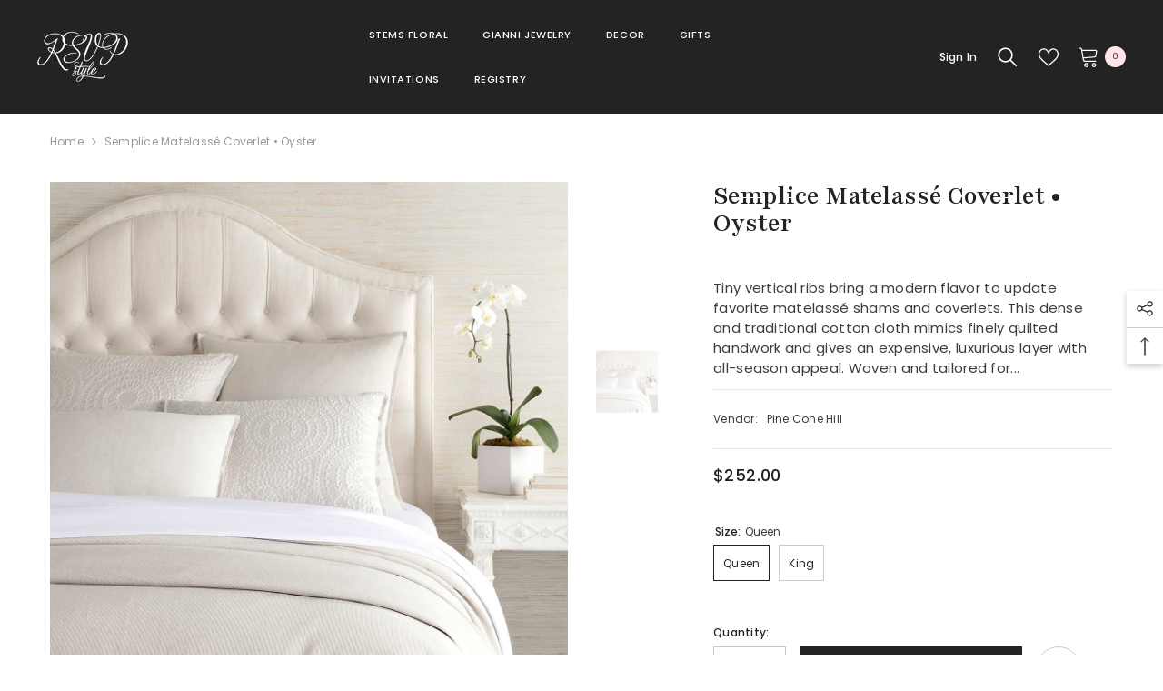

--- FILE ---
content_type: text/html; charset=utf-8
request_url: https://rsvpstyle.com/products/pick-stitch-matelasse-coverlet-oyster
body_size: 68694
content:















<!doctype html><html class="no-js" lang="en">
    <head>
        <meta charset="utf-8">
        <meta http-equiv="X-UA-Compatible" content="IE=edge">
        <meta name="viewport" content="width=device-width,initial-scale=1">
        <meta name="theme-color" content="">
        <link rel="canonical" href="https://rsvpstyle.com/products/pick-stitch-matelasse-coverlet-oyster">
        <link rel="canonical" href="https://rsvpstyle.com/products/pick-stitch-matelasse-coverlet-oyster" canonical-shop-url="https://rsvpstyle.com/"><link rel="shortcut icon" href="//rsvpstyle.com/cdn/shop/files/RSVP-Favicon32x32_32x32.png?v=1677654494" type="image/png"><link rel="preconnect" href="https://cdn.shopify.com" crossorigin>
        <title>
            Semplice Matelassé Coverlet • Oyster
 &ndash; RSVP Style</title>
        
            <meta name="description" content="Tiny vertical ribs bring a modern flavor to update favorite matelassé shams and coverlets. This dense and traditional cotton cloth mimics finely quilted handwork and gives an expensive, luxurious layer with all-season appeal. Woven and tailored for us by traditional artisans in Portugal in a mill that has been producin">
        
        

<meta property="og:site_name" content="RSVP Style">
<meta property="og:url" content="https://rsvpstyle.com/products/pick-stitch-matelasse-coverlet-oyster">
<meta property="og:title" content="Semplice Matelassé Coverlet • Oyster">
<meta property="og:type" content="product">
<meta property="og:description" content="Tiny vertical ribs bring a modern flavor to update favorite matelassé shams and coverlets. This dense and traditional cotton cloth mimics finely quilted handwork and gives an expensive, luxurious layer with all-season appeal. Woven and tailored for us by traditional artisans in Portugal in a mill that has been producin"><meta property="og:image" content="http://rsvpstyle.com/cdn/shop/products/SempliceOysterCoverlet_LU890_product_list.jpg?v=1613163393">
  <meta property="og:image:secure_url" content="https://rsvpstyle.com/cdn/shop/products/SempliceOysterCoverlet_LU890_product_list.jpg?v=1613163393">
  <meta property="og:image:width" content="1200">
  <meta property="og:image:height" content="1200"><meta property="og:price:amount" content="252.00">
  <meta property="og:price:currency" content="USD"><meta name="twitter:site" content="@PalatineFresno"><meta name="twitter:card" content="summary_large_image">
<meta name="twitter:title" content="Semplice Matelassé Coverlet • Oyster">
<meta name="twitter:description" content="Tiny vertical ribs bring a modern flavor to update favorite matelassé shams and coverlets. This dense and traditional cotton cloth mimics finely quilted handwork and gives an expensive, luxurious layer with all-season appeal. Woven and tailored for us by traditional artisans in Portugal in a mill that has been producin">

        
  <script>window.performance && window.performance.mark && window.performance.mark('shopify.content_for_header.start');</script><meta name="google-site-verification" content="TVN_Ur-nForUSv9JreC2I1d1zEtemfG60dote_KmS9o">
<meta name="google-site-verification" content="zO--VTs93FzqaS0OUh706w0C9nuhdneXWp5enZ6XJcA">
<meta name="facebook-domain-verification" content="4a6jgdw55c77psyqucjiywu3gfzgbt">
<meta name="facebook-domain-verification" content="kvg54oinoqbi2eiliyuy8ikj8vbjqi">
<meta id="shopify-digital-wallet" name="shopify-digital-wallet" content="/19894737/digital_wallets/dialog">
<meta name="shopify-checkout-api-token" content="44456073bb7af14be3119e1feb12fc69">
<meta id="in-context-paypal-metadata" data-shop-id="19894737" data-venmo-supported="false" data-environment="production" data-locale="en_US" data-paypal-v4="true" data-currency="USD">
<link rel="alternate" type="application/json+oembed" href="https://rsvpstyle.com/products/pick-stitch-matelasse-coverlet-oyster.oembed">
<script async="async" src="/checkouts/internal/preloads.js?locale=en-US"></script>
<link rel="preconnect" href="https://shop.app" crossorigin="anonymous">
<script async="async" src="https://shop.app/checkouts/internal/preloads.js?locale=en-US&shop_id=19894737" crossorigin="anonymous"></script>
<script id="apple-pay-shop-capabilities" type="application/json">{"shopId":19894737,"countryCode":"US","currencyCode":"USD","merchantCapabilities":["supports3DS"],"merchantId":"gid:\/\/shopify\/Shop\/19894737","merchantName":"RSVP Style","requiredBillingContactFields":["postalAddress","email"],"requiredShippingContactFields":["postalAddress","email"],"shippingType":"shipping","supportedNetworks":["visa","masterCard","amex","discover","elo","jcb"],"total":{"type":"pending","label":"RSVP Style","amount":"1.00"},"shopifyPaymentsEnabled":true,"supportsSubscriptions":true}</script>
<script id="shopify-features" type="application/json">{"accessToken":"44456073bb7af14be3119e1feb12fc69","betas":["rich-media-storefront-analytics"],"domain":"rsvpstyle.com","predictiveSearch":true,"shopId":19894737,"locale":"en"}</script>
<script>var Shopify = Shopify || {};
Shopify.shop = "rsvp-style.myshopify.com";
Shopify.locale = "en";
Shopify.currency = {"active":"USD","rate":"1.0"};
Shopify.country = "US";
Shopify.theme = {"name":"Ella-6.4.2-theme-source","id":145371201846,"schema_name":"Ella","schema_version":"6.4.2","theme_store_id":null,"role":"main"};
Shopify.theme.handle = "null";
Shopify.theme.style = {"id":null,"handle":null};
Shopify.cdnHost = "rsvpstyle.com/cdn";
Shopify.routes = Shopify.routes || {};
Shopify.routes.root = "/";</script>
<script type="module">!function(o){(o.Shopify=o.Shopify||{}).modules=!0}(window);</script>
<script>!function(o){function n(){var o=[];function n(){o.push(Array.prototype.slice.apply(arguments))}return n.q=o,n}var t=o.Shopify=o.Shopify||{};t.loadFeatures=n(),t.autoloadFeatures=n()}(window);</script>
<script>
  window.ShopifyPay = window.ShopifyPay || {};
  window.ShopifyPay.apiHost = "shop.app\/pay";
  window.ShopifyPay.redirectState = null;
</script>
<script id="shop-js-analytics" type="application/json">{"pageType":"product"}</script>
<script defer="defer" async type="module" src="//rsvpstyle.com/cdn/shopifycloud/shop-js/modules/v2/client.init-shop-cart-sync_BApSsMSl.en.esm.js"></script>
<script defer="defer" async type="module" src="//rsvpstyle.com/cdn/shopifycloud/shop-js/modules/v2/chunk.common_CBoos6YZ.esm.js"></script>
<script type="module">
  await import("//rsvpstyle.com/cdn/shopifycloud/shop-js/modules/v2/client.init-shop-cart-sync_BApSsMSl.en.esm.js");
await import("//rsvpstyle.com/cdn/shopifycloud/shop-js/modules/v2/chunk.common_CBoos6YZ.esm.js");

  window.Shopify.SignInWithShop?.initShopCartSync?.({"fedCMEnabled":true,"windoidEnabled":true});

</script>
<script defer="defer" async type="module" src="//rsvpstyle.com/cdn/shopifycloud/shop-js/modules/v2/client.payment-terms_BHOWV7U_.en.esm.js"></script>
<script defer="defer" async type="module" src="//rsvpstyle.com/cdn/shopifycloud/shop-js/modules/v2/chunk.common_CBoos6YZ.esm.js"></script>
<script defer="defer" async type="module" src="//rsvpstyle.com/cdn/shopifycloud/shop-js/modules/v2/chunk.modal_Bu1hFZFC.esm.js"></script>
<script type="module">
  await import("//rsvpstyle.com/cdn/shopifycloud/shop-js/modules/v2/client.payment-terms_BHOWV7U_.en.esm.js");
await import("//rsvpstyle.com/cdn/shopifycloud/shop-js/modules/v2/chunk.common_CBoos6YZ.esm.js");
await import("//rsvpstyle.com/cdn/shopifycloud/shop-js/modules/v2/chunk.modal_Bu1hFZFC.esm.js");

  
</script>
<script>
  window.Shopify = window.Shopify || {};
  if (!window.Shopify.featureAssets) window.Shopify.featureAssets = {};
  window.Shopify.featureAssets['shop-js'] = {"shop-cart-sync":["modules/v2/client.shop-cart-sync_DJczDl9f.en.esm.js","modules/v2/chunk.common_CBoos6YZ.esm.js"],"init-fed-cm":["modules/v2/client.init-fed-cm_BzwGC0Wi.en.esm.js","modules/v2/chunk.common_CBoos6YZ.esm.js"],"init-windoid":["modules/v2/client.init-windoid_BS26ThXS.en.esm.js","modules/v2/chunk.common_CBoos6YZ.esm.js"],"shop-cash-offers":["modules/v2/client.shop-cash-offers_DthCPNIO.en.esm.js","modules/v2/chunk.common_CBoos6YZ.esm.js","modules/v2/chunk.modal_Bu1hFZFC.esm.js"],"shop-button":["modules/v2/client.shop-button_D_JX508o.en.esm.js","modules/v2/chunk.common_CBoos6YZ.esm.js"],"init-shop-email-lookup-coordinator":["modules/v2/client.init-shop-email-lookup-coordinator_DFwWcvrS.en.esm.js","modules/v2/chunk.common_CBoos6YZ.esm.js"],"shop-toast-manager":["modules/v2/client.shop-toast-manager_tEhgP2F9.en.esm.js","modules/v2/chunk.common_CBoos6YZ.esm.js"],"shop-login-button":["modules/v2/client.shop-login-button_DwLgFT0K.en.esm.js","modules/v2/chunk.common_CBoos6YZ.esm.js","modules/v2/chunk.modal_Bu1hFZFC.esm.js"],"avatar":["modules/v2/client.avatar_BTnouDA3.en.esm.js"],"init-shop-cart-sync":["modules/v2/client.init-shop-cart-sync_BApSsMSl.en.esm.js","modules/v2/chunk.common_CBoos6YZ.esm.js"],"pay-button":["modules/v2/client.pay-button_BuNmcIr_.en.esm.js","modules/v2/chunk.common_CBoos6YZ.esm.js"],"init-shop-for-new-customer-accounts":["modules/v2/client.init-shop-for-new-customer-accounts_DrjXSI53.en.esm.js","modules/v2/client.shop-login-button_DwLgFT0K.en.esm.js","modules/v2/chunk.common_CBoos6YZ.esm.js","modules/v2/chunk.modal_Bu1hFZFC.esm.js"],"init-customer-accounts-sign-up":["modules/v2/client.init-customer-accounts-sign-up_TlVCiykN.en.esm.js","modules/v2/client.shop-login-button_DwLgFT0K.en.esm.js","modules/v2/chunk.common_CBoos6YZ.esm.js","modules/v2/chunk.modal_Bu1hFZFC.esm.js"],"shop-follow-button":["modules/v2/client.shop-follow-button_C5D3XtBb.en.esm.js","modules/v2/chunk.common_CBoos6YZ.esm.js","modules/v2/chunk.modal_Bu1hFZFC.esm.js"],"checkout-modal":["modules/v2/client.checkout-modal_8TC_1FUY.en.esm.js","modules/v2/chunk.common_CBoos6YZ.esm.js","modules/v2/chunk.modal_Bu1hFZFC.esm.js"],"init-customer-accounts":["modules/v2/client.init-customer-accounts_C0Oh2ljF.en.esm.js","modules/v2/client.shop-login-button_DwLgFT0K.en.esm.js","modules/v2/chunk.common_CBoos6YZ.esm.js","modules/v2/chunk.modal_Bu1hFZFC.esm.js"],"lead-capture":["modules/v2/client.lead-capture_Cq0gfm7I.en.esm.js","modules/v2/chunk.common_CBoos6YZ.esm.js","modules/v2/chunk.modal_Bu1hFZFC.esm.js"],"shop-login":["modules/v2/client.shop-login_BmtnoEUo.en.esm.js","modules/v2/chunk.common_CBoos6YZ.esm.js","modules/v2/chunk.modal_Bu1hFZFC.esm.js"],"payment-terms":["modules/v2/client.payment-terms_BHOWV7U_.en.esm.js","modules/v2/chunk.common_CBoos6YZ.esm.js","modules/v2/chunk.modal_Bu1hFZFC.esm.js"]};
</script>
<script>(function() {
  var isLoaded = false;
  function asyncLoad() {
    if (isLoaded) return;
    isLoaded = true;
    var urls = ["\/\/d1liekpayvooaz.cloudfront.net\/apps\/customizery\/customizery.js?shop=rsvp-style.myshopify.com","\/\/static.zotabox.com\/8\/9\/8949378b052f8e3cc8236c690888a27a\/widgets.js?shop=rsvp-style.myshopify.com","\/\/www.powr.io\/powr.js?powr-token=rsvp-style.myshopify.com\u0026external-type=shopify\u0026shop=rsvp-style.myshopify.com","https:\/\/a.mailmunch.co\/widgets\/site-389915-3b56618eb5ca50d646c84471713e83cb7ee2eff8.js?shop=rsvp-style.myshopify.com","https:\/\/chimpstatic.com\/mcjs-connected\/js\/users\/27e159319290e314a8af913b4\/f003278a5ea1e8b070b1a2ce5.js?shop=rsvp-style.myshopify.com","https:\/\/d10lpsik1i8c69.cloudfront.net\/w.js?shop=rsvp-style.myshopify.com","https:\/\/scripttags.justuno.com\/shopify_justuno_19894737_e519ef40-75c5-11e9-b3eb-e7e40402aa4c.js?shop=rsvp-style.myshopify.com","https:\/\/cdn.recapture.io\/sdk\/v1\/shopify-recapture.min.js?api_key=oo3oguka\u0026shop=rsvp-style.myshopify.com","https:\/\/public.zoorix.com\/shops\/1e7decc8-e17e-4fad-91de-21b14a8adb8d\/zoorix.js?shop=rsvp-style.myshopify.com","https:\/\/hotjar.dualsidedapp.com\/script.js?shop=rsvp-style.myshopify.com","https:\/\/chimpstatic.com\/mcjs-connected\/js\/users\/27e159319290e314a8af913b4\/0c9998e2b7157448901560940.js?shop=rsvp-style.myshopify.com","https:\/\/na.shgcdn3.com\/pixel-collector.js?shop=rsvp-style.myshopify.com"];
    for (var i = 0; i < urls.length; i++) {
      var s = document.createElement('script');
      s.type = 'text/javascript';
      s.async = true;
      s.src = urls[i];
      var x = document.getElementsByTagName('script')[0];
      x.parentNode.insertBefore(s, x);
    }
  };
  if(window.attachEvent) {
    window.attachEvent('onload', asyncLoad);
  } else {
    window.addEventListener('load', asyncLoad, false);
  }
})();</script>
<script id="__st">var __st={"a":19894737,"offset":-28800,"reqid":"611408b8-86de-4ccd-b00b-ed2daac71cd4-1768890003","pageurl":"rsvpstyle.com\/products\/pick-stitch-matelasse-coverlet-oyster","u":"baee38419ed9","p":"product","rtyp":"product","rid":4591298248817};</script>
<script>window.ShopifyPaypalV4VisibilityTracking = true;</script>
<script id="captcha-bootstrap">!function(){'use strict';const t='contact',e='account',n='new_comment',o=[[t,t],['blogs',n],['comments',n],[t,'customer']],c=[[e,'customer_login'],[e,'guest_login'],[e,'recover_customer_password'],[e,'create_customer']],r=t=>t.map((([t,e])=>`form[action*='/${t}']:not([data-nocaptcha='true']) input[name='form_type'][value='${e}']`)).join(','),a=t=>()=>t?[...document.querySelectorAll(t)].map((t=>t.form)):[];function s(){const t=[...o],e=r(t);return a(e)}const i='password',u='form_key',d=['recaptcha-v3-token','g-recaptcha-response','h-captcha-response',i],f=()=>{try{return window.sessionStorage}catch{return}},m='__shopify_v',_=t=>t.elements[u];function p(t,e,n=!1){try{const o=window.sessionStorage,c=JSON.parse(o.getItem(e)),{data:r}=function(t){const{data:e,action:n}=t;return t[m]||n?{data:e,action:n}:{data:t,action:n}}(c);for(const[e,n]of Object.entries(r))t.elements[e]&&(t.elements[e].value=n);n&&o.removeItem(e)}catch(o){console.error('form repopulation failed',{error:o})}}const l='form_type',E='cptcha';function T(t){t.dataset[E]=!0}const w=window,h=w.document,L='Shopify',v='ce_forms',y='captcha';let A=!1;((t,e)=>{const n=(g='f06e6c50-85a8-45c8-87d0-21a2b65856fe',I='https://cdn.shopify.com/shopifycloud/storefront-forms-hcaptcha/ce_storefront_forms_captcha_hcaptcha.v1.5.2.iife.js',D={infoText:'Protected by hCaptcha',privacyText:'Privacy',termsText:'Terms'},(t,e,n)=>{const o=w[L][v],c=o.bindForm;if(c)return c(t,g,e,D).then(n);var r;o.q.push([[t,g,e,D],n]),r=I,A||(h.body.append(Object.assign(h.createElement('script'),{id:'captcha-provider',async:!0,src:r})),A=!0)});var g,I,D;w[L]=w[L]||{},w[L][v]=w[L][v]||{},w[L][v].q=[],w[L][y]=w[L][y]||{},w[L][y].protect=function(t,e){n(t,void 0,e),T(t)},Object.freeze(w[L][y]),function(t,e,n,w,h,L){const[v,y,A,g]=function(t,e,n){const i=e?o:[],u=t?c:[],d=[...i,...u],f=r(d),m=r(i),_=r(d.filter((([t,e])=>n.includes(e))));return[a(f),a(m),a(_),s()]}(w,h,L),I=t=>{const e=t.target;return e instanceof HTMLFormElement?e:e&&e.form},D=t=>v().includes(t);t.addEventListener('submit',(t=>{const e=I(t);if(!e)return;const n=D(e)&&!e.dataset.hcaptchaBound&&!e.dataset.recaptchaBound,o=_(e),c=g().includes(e)&&(!o||!o.value);(n||c)&&t.preventDefault(),c&&!n&&(function(t){try{if(!f())return;!function(t){const e=f();if(!e)return;const n=_(t);if(!n)return;const o=n.value;o&&e.removeItem(o)}(t);const e=Array.from(Array(32),(()=>Math.random().toString(36)[2])).join('');!function(t,e){_(t)||t.append(Object.assign(document.createElement('input'),{type:'hidden',name:u})),t.elements[u].value=e}(t,e),function(t,e){const n=f();if(!n)return;const o=[...t.querySelectorAll(`input[type='${i}']`)].map((({name:t})=>t)),c=[...d,...o],r={};for(const[a,s]of new FormData(t).entries())c.includes(a)||(r[a]=s);n.setItem(e,JSON.stringify({[m]:1,action:t.action,data:r}))}(t,e)}catch(e){console.error('failed to persist form',e)}}(e),e.submit())}));const S=(t,e)=>{t&&!t.dataset[E]&&(n(t,e.some((e=>e===t))),T(t))};for(const o of['focusin','change'])t.addEventListener(o,(t=>{const e=I(t);D(e)&&S(e,y())}));const B=e.get('form_key'),M=e.get(l),P=B&&M;t.addEventListener('DOMContentLoaded',(()=>{const t=y();if(P)for(const e of t)e.elements[l].value===M&&p(e,B);[...new Set([...A(),...v().filter((t=>'true'===t.dataset.shopifyCaptcha))])].forEach((e=>S(e,t)))}))}(h,new URLSearchParams(w.location.search),n,t,e,['guest_login'])})(!0,!0)}();</script>
<script integrity="sha256-4kQ18oKyAcykRKYeNunJcIwy7WH5gtpwJnB7kiuLZ1E=" data-source-attribution="shopify.loadfeatures" defer="defer" src="//rsvpstyle.com/cdn/shopifycloud/storefront/assets/storefront/load_feature-a0a9edcb.js" crossorigin="anonymous"></script>
<script crossorigin="anonymous" defer="defer" src="//rsvpstyle.com/cdn/shopifycloud/storefront/assets/shopify_pay/storefront-65b4c6d7.js?v=20250812"></script>
<script data-source-attribution="shopify.dynamic_checkout.dynamic.init">var Shopify=Shopify||{};Shopify.PaymentButton=Shopify.PaymentButton||{isStorefrontPortableWallets:!0,init:function(){window.Shopify.PaymentButton.init=function(){};var t=document.createElement("script");t.src="https://rsvpstyle.com/cdn/shopifycloud/portable-wallets/latest/portable-wallets.en.js",t.type="module",document.head.appendChild(t)}};
</script>
<script data-source-attribution="shopify.dynamic_checkout.buyer_consent">
  function portableWalletsHideBuyerConsent(e){var t=document.getElementById("shopify-buyer-consent"),n=document.getElementById("shopify-subscription-policy-button");t&&n&&(t.classList.add("hidden"),t.setAttribute("aria-hidden","true"),n.removeEventListener("click",e))}function portableWalletsShowBuyerConsent(e){var t=document.getElementById("shopify-buyer-consent"),n=document.getElementById("shopify-subscription-policy-button");t&&n&&(t.classList.remove("hidden"),t.removeAttribute("aria-hidden"),n.addEventListener("click",e))}window.Shopify?.PaymentButton&&(window.Shopify.PaymentButton.hideBuyerConsent=portableWalletsHideBuyerConsent,window.Shopify.PaymentButton.showBuyerConsent=portableWalletsShowBuyerConsent);
</script>
<script>
  function portableWalletsCleanup(e){e&&e.src&&console.error("Failed to load portable wallets script "+e.src);var t=document.querySelectorAll("shopify-accelerated-checkout .shopify-payment-button__skeleton, shopify-accelerated-checkout-cart .wallet-cart-button__skeleton"),e=document.getElementById("shopify-buyer-consent");for(let e=0;e<t.length;e++)t[e].remove();e&&e.remove()}function portableWalletsNotLoadedAsModule(e){e instanceof ErrorEvent&&"string"==typeof e.message&&e.message.includes("import.meta")&&"string"==typeof e.filename&&e.filename.includes("portable-wallets")&&(window.removeEventListener("error",portableWalletsNotLoadedAsModule),window.Shopify.PaymentButton.failedToLoad=e,"loading"===document.readyState?document.addEventListener("DOMContentLoaded",window.Shopify.PaymentButton.init):window.Shopify.PaymentButton.init())}window.addEventListener("error",portableWalletsNotLoadedAsModule);
</script>

<script type="module" src="https://rsvpstyle.com/cdn/shopifycloud/portable-wallets/latest/portable-wallets.en.js" onError="portableWalletsCleanup(this)" crossorigin="anonymous"></script>
<script nomodule>
  document.addEventListener("DOMContentLoaded", portableWalletsCleanup);
</script>

<link id="shopify-accelerated-checkout-styles" rel="stylesheet" media="screen" href="https://rsvpstyle.com/cdn/shopifycloud/portable-wallets/latest/accelerated-checkout-backwards-compat.css" crossorigin="anonymous">
<style id="shopify-accelerated-checkout-cart">
        #shopify-buyer-consent {
  margin-top: 1em;
  display: inline-block;
  width: 100%;
}

#shopify-buyer-consent.hidden {
  display: none;
}

#shopify-subscription-policy-button {
  background: none;
  border: none;
  padding: 0;
  text-decoration: underline;
  font-size: inherit;
  cursor: pointer;
}

#shopify-subscription-policy-button::before {
  box-shadow: none;
}

      </style>
<script id="sections-script" data-sections="header-02" defer="defer" src="//rsvpstyle.com/cdn/shop/t/6/compiled_assets/scripts.js?v=18922"></script>
<script>window.performance && window.performance.mark && window.performance.mark('shopify.content_for_header.end');</script>
  





  <script type="text/javascript">
    
      window.__shgMoneyFormat = window.__shgMoneyFormat || {"USD":{"currency":"USD","currency_symbol":"$","currency_symbol_location":"left","decimal_places":2,"decimal_separator":".","thousands_separator":","}};
    
    window.__shgCurrentCurrencyCode = window.__shgCurrentCurrencyCode || {
      currency: "USD",
      currency_symbol: "$",
      decimal_separator: ".",
      thousands_separator: ",",
      decimal_places: 2,
      currency_symbol_location: "left"
    };
  </script>




        <style>
    @import url('https://fonts.googleapis.com/css?family=Poppins:300,300i,400,400i,500,500i,600,600i,700,700i,800,800i&display=swap');
                

          @import url('https://fonts.googleapis.com/css?family=Playfair:300,300i,400,400i,500,500i,600,600i,700,700i,800,800i&display=swap');
                    
          
    

    :root {
        /* Settings Body */
        
            --font-body-family: Poppins;
        
        --font-body-size: 12px;
        --font-body-weight: 400;
        --body-line-height: 22px;
        --body-letter-spacing: .02em;

        /* Settings Heading */
        
            --font-heading-family: Playfair;
        
        --font-heading-size: 34px;
        --font-heading-weight: 700;
        --font-heading-style: normal;
        --heading-line-height: 24px;
        --heading-letter-spacing: .05em;
        --heading-text-transform: uppercase;
        --heading-border-height: 2px;

        /* Settings Navigation */
        /* Menu Lv1 */
        
            --font-menu-lv1-family: Poppins;
        
        --font-menu-lv1-size: 11px;
        --font-menu-lv1-weight: 500;
        --menu-lv1-line-height: 22px;
        --menu-lv1-letter-spacing: .05em;
        --menu-lv1-text-transform: uppercase;

        /* Menu Lv2 */
        
            --font-menu-lv2-family: Poppins;
        
        --font-menu-lv2-size: 12px;
        --font-menu-lv2-weight: 400;
        --menu-lv2-line-height: 22px;
        --menu-lv2-letter-spacing: .02em;
        --menu-lv2-text-transform: uppercase;

        /* Menu Lv3 */
        
            --font-menu-lv3-family: Poppins;
        
        --font-menu-lv3-size: 12px;
        --font-menu-lv3-weight: 400;
        --menu-lv3-line-height: 22px;
        --menu-lv3-letter-spacing: .02em;
        --menu-lv3-text-transform: capitalize;

        /* Mega Menu Lv2 */
        
            --font-mega-menu-lv2-family: Poppins;
        
        --font-mega-menu-lv2-size: 12px;
        --font-mega-menu-lv2-weight: 600;
        --font-mega-menu-lv2-style: normal;
        --mega-menu-lv2-line-height: 22px;
        --mega-menu-lv2-letter-spacing: .02em;
        --mega-menu-lv2-text-transform: uppercase;

        /* Mega Menu Lv3 */
        
            --font-mega-menu-lv3-family: Poppins;
        
        --font-mega-menu-lv3-size: 12px;
        --font-mega-menu-lv3-weight: 400;
        --mega-menu-lv3-line-height: 22px;
        --mega-menu-lv3-letter-spacing: .02em;
        --mega-menu-lv3-text-transform: capitalize;

        /* Product Card Title */--product-title-font: Poppins;--product-title-font-size : 14px;
        --product-title-font-weight : 400;
        --product-title-line-height: 22px;
        --product-title-letter-spacing: .03em;
        --product-title-line-text : 2;
        --product-title-text-transform : capitalize;
        --product-title-margin-bottom: 10px;

        /* Product Card Vendor */--product-vendor-font: Poppins;--product-vendor-font-size : 12px;
        --product-vendor-font-weight : 400;
        --product-vendor-font-style : normal;
        --product-vendor-line-height: 22px;
        --product-vendor-letter-spacing: .02em;
        --product-vendor-text-transform : uppercase;
        --product-vendor-margin-bottom: 0px;

        /* Product Card Price */--product-price-font: Playfair;--product-price-font-size : 12px;
        --product-price-font-weight : 500;
        --product-price-line-height: 22px;
        --product-price-letter-spacing: .02em;
        --product-price-margin-top: 0px;
        --product-price-margin-bottom: 13px;

        /* Product Card Badge */--badge-font: Poppins;--badge-font-size : 12px;
        --badge-font-weight : 400;
        --badge-text-transform : uppercase;
        --badge-letter-spacing: .02em;
        --badge-line-height: 20px;
        --badge-border-radius: 0px;
        --badge-padding-top: 0px;
        --badge-padding-bottom: 0px;
        --badge-padding-left-right: 8px;
        --badge-postion-top: 0px;
        --badge-postion-left-right: 0px;

        /* Product Quickview */
        --product-quickview-font-size : 12px;
        --product-quickview-line-height: 23px;
        --product-quickview-border-radius: 1px;
        --product-quickview-padding-top: 0px;
        --product-quickview-padding-bottom: 0px;
        --product-quickview-padding-left-right: 7px;
        --product-quickview-sold-out-product: #e95144;--product-quickview-box-shadow: none;/* Blog Card Tile */--blog-title-font: Playfair;--blog-title-font-size : 25px;
        --blog-title-font-weight : 700;
        --blog-title-line-height: 29px;
        --blog-title-letter-spacing: .09em;
        --blog-title-text-transform : uppercase;

        /* Blog Card Info (Date, Author) */--blog-info-font: Poppins;--blog-info-font-size : 14px;
        --blog-info-font-weight : 400;
        --blog-info-line-height: 20px;
        --blog-info-letter-spacing: .02em;
        --blog-info-text-transform : uppercase;

        /* Button 1 */--btn-1-font-family: Poppins;--btn-1-font-size: 14px;
        --btn-1-font-weight: 700;
        --btn-1-text-transform: uppercase;
        --btn-1-line-height: 22px;
        --btn-1-letter-spacing: .05em;
        --btn-1-text-align: center;
        --btn-1-border-radius: 0px;
        --btn-1-border-width: 1px;
        --btn-1-border-style: solid;
        --btn-1-padding-top: 10px;
        --btn-1-padding-bottom: 10px;
        --btn-1-horizontal-length: 0px;
        --btn-1-vertical-length: 0px;
        --btn-1-blur-radius: 0px;
        --btn-1-spread: 0px;
        
        
        
          --btn-1-all-bg-opacity-hover: rgba(0, 0, 0, 0.5);
        
        
            --btn-1-inset: ;
        

        /* Button 2 */--btn-2-font-family: Poppins;--btn-2-font-size: 18px;
        --btn-2-font-weight: 700;
        --btn-2-text-transform: uppercase;
        --btn-2-line-height: 23px;
        --btn-2-letter-spacing: .05em;
        --btn-2-text-align: right;
        --btn-2-border-radius: 6px;
        --btn-2-border-width: 1px;
        --btn-2-border-style: solid;
        --btn-2-padding-top: 20px;
        --btn-2-padding-bottom: 20px;
        --btn-2-horizontal-length: 4px;
        --btn-2-vertical-length: 4px;
        --btn-2-blur-radius: 7px;
        --btn-2-spread: 0px;
        
        
          --btn-2-all-bg-opacity: rgba(25, 145, 226, 0.5);
        
        
          --btn-2-all-bg-opacity-hover: rgba(0, 0, 0, 0.5);
        
        
            --btn-2-inset: ;
        

        /* Button 3 */--btn-3-font-family: Poppins;--btn-3-font-size: 14px;
        --btn-3-font-weight: 700;
        --btn-3-text-transform: uppercase;
        --btn-3-line-height: 22px;
        --btn-3-letter-spacing: .05em;
        --btn-3-text-align: center;
        --btn-3-border-radius: 0px;
        --btn-3-border-width: 1px;
        --btn-3-border-style: solid;
        --btn-3-padding-top: 10px;
        --btn-3-padding-bottom: 10px;
        --btn-3-horizontal-length: 0px;
        --btn-3-vertical-length: 0px;
        --btn-3-blur-radius: 0px;
        --btn-3-spread: 0px;
        
        
          --btn-3-all-bg-opacity: rgba(0, 0, 0, 0.1);
        
        
          --btn-3-all-bg-opacity-hover: rgba(0, 0, 0, 0.1);
        

        
            --btn-3-inset: ;
        

        /* Footer Heading */--footer-heading-font-family: Poppins;--footer-heading-font-size : 15px;
        --footer-heading-font-weight : 600;
        --footer-heading-line-height : 22px;
        --footer-heading-letter-spacing : .05em;
        --footer-heading-text-transform : uppercase;

        /* Footer Link */--footer-link-font-family: Poppins;--footer-link-font-size : 12px;
        --footer-link-font-weight : 400;
        --footer-link-line-height : 28px;
        --footer-link-letter-spacing : .02em;
        --footer-link-text-transform : capitalize;

        /* Page Title */
        
            --font-page-title-family: Poppins;
        
        --font-page-title-size: 20px;
        --font-page-title-weight: 700;
        --font-page-title-style: normal;
        --page-title-line-height: 20px;
        --page-title-letter-spacing: .05em;
        --page-title-text-transform: uppercase;

        /* Font Product Tab Title */
        --font-tab-type-1: Poppins;
        --font-tab-type-2: Playfair;

        /* Text Size */
        --text-size-font-size : 10px;
        --text-size-font-weight : 400;
        --text-size-line-height : 22px;
        --text-size-letter-spacing : 0;
        --text-size-text-transform : uppercase;
        --text-size-color : #787878;

        /* Font Weight */
        --font-weight-normal: 400;
        --font-weight-medium: 500;
        --font-weight-semibold: 600;
        --font-weight-bold: 700;
        --font-weight-bolder: 800;
        --font-weight-black: 900;

        /* Radio Button */
        --form-label-checkbox-before-bg: #fff;
        --form-label-checkbox-before-border: #cecece;
        --form-label-checkbox-before-bg-checked: #000;

        /* Conatiner */
        --header-custom-width-container: 1600px;
        --body-custom-width-container: 1600px;
        --footer-custom-width-container: 1600px;

        /* Layout Boxed */
        --color-background-layout-boxed: #f8f8f8;/* Arrow */
        --position-horizontal-slick-arrow: 0;

        /* General Color*/
        --color-text: #232323;
        --color-text2: #969696;
        --color-global: #232323;
        --color-white: #FFFFFF;
        --color-grey: #868686;
        --color-black: #202020;
        --color-base-text-rgb: 35, 35, 35;
        --color-base-text2-rgb: 150, 150, 150;
        --color-background: #ffffff;
        --color-background-rgb: 255, 255, 255;
        --color-background-overylay: rgba(255, 255, 255, 0.9);
        --color-base-accent-text: ;
        --color-base-accent-1: ;
        --color-base-accent-2: ;
        --color-link: #232323;
        --color-link-hover: #232323;
        --color-error: #D93333;
        --color-error-bg: #FCEEEE;
        --color-success: #5A5A5A;
        --color-success-bg: #DFF0D8;
        --color-info: #202020;
        --color-info-bg: #FFF2DD;
        --color-link-underline: rgba(35, 35, 35, 0.5);

        --color-breadcrumb: #999999;
        --colors-breadcrumb-hover: #232323;
        --colors-breadcrumb-active: #999999;

        --border-global: #e6e6e6;
        --bg-global: #fafafa;

        --bg-planceholder: #fafafa;

        --color-warning: #fff;
        --bg-warning: #e0b252;

        --color-background-10 : #e9e9e9;
        --color-background-20 : #d3d3d3;
        --color-background-30 : #bdbdbd;
        --color-background-50 : #919191;
        --color-background-global : #919191;

        /* Arrow Color */
        --arrow-color: #323232;
        --arrow-background-color: #fff;
        --arrow-border-color: #ccc;
        --arrow-color-hover: #323232;
        --arrow-background-color-hover: #f8f8f8;
        --arrow-border-color-hover: #f8f8f8;

        --arrow-width: 35px;
        --arrow-height: 35px;
        --arrow-size: px;
        --arrow-size-icon: 17px;
        --arrow-border-radius: 50%;
        --arrow-border-width: 1px;

        /* Pagination Color */
        --pagination-item-color: #3c3c3c;
        --pagination-item-color-active: #3c3c3c;
        --pagination-item-bg-color: 
        #fff;
        --pagination-item-bg-color-active: #fff;
        --pagination-item-border-color: #fff;
        --pagination-item-border-color-active: #ffffff;

        --pagination-arrow-color: #3c3c3c;
        --pagination-arrow-color-active: #3c3c3c;
        --pagination-arrow-bg-color: #fff;
        --pagination-arrow-bg-color-active: #fff;
        --pagination-arrow-border-color: #fff;
        --pagination-arrow-border-color-active: #fff;

        /* Dots Color */
        --dots-color: transparent;
        --dots-border-color: #323232;
        --dots-color-active: #323232;
        --dots-border-color-active: #323232;
        --dots-style2-background-opacity: #00000050;
        --dots-width: 12px;
        --dots-height: 12px;

        /* Button Color */
        --btn-1-color: #FFFFFF;
        --btn-1-bg: #232323;
        --btn-1-border: #232323;
        --btn-1-color-hover: #232323;
        --btn-1-bg-hover: #ffffff;
        --btn-1-border-hover: #232323;

        --btn-2-color: #232323;
        --btn-2-bg: #FFFFFF;
        --btn-2-border: #727272;
        --btn-2-color-hover: #FFFFFF;
        --btn-2-bg-hover: #232323;
        --btn-2-border-hover: #232323;

        --btn-3-color: #FFFFFF;
        --btn-3-bg: #e9514b;
        --btn-3-border: #e9514b;
        --btn-3-color-hover: #ffffff;
        --btn-3-bg-hover: #e9514b;
        --btn-3-border-hover: #e9514b;

        --anchor-transition: all ease .3s;
        --bg-white: #ffffff;
        --bg-black: #000000;
        --bg-grey: #808080;
        --icon: var(--color-text);
        --text-cart: #3c3c3c;
        --duration-short: 100ms;
        --duration-default: 350ms;
        --duration-long: 500ms;

        --form-input-bg: #ffffff;
        --form-input-border: #c7c7c7;
        --form-input-color: #232323;;
        --form-input-placeholder: #868686;
        --form-label: #232323;

        --new-badge-color: #ffffff;
        --new-badge-bg: #232323;
        --sale-badge-color: #ffffff;
        --sale-badge-bg: #e95144;
        --sold-out-badge-color: #ffffff;
        --sold-out-badge-bg: #c1c1c1;
        --custom-badge-color: #ffffff;
        --custom-badge-bg: #ffbb49;
        --bundle-badge-color: #ffffff;
        --bundle-badge-bg: #232323;
        
        --product-title-color : #232323;
        --product-title-color-hover : #232323;
        --product-vendor-color : #969696;
        --product-price-color : #232323;
        --product-sale-price-color : #e95144;
        --product-compare-price-color : #969696;
        --product-review-full-color : #000000;
        --product-review-empty-color : #A4A4A4;
        --product-swatch-border : #cbcbcb;
        --product-swatch-border-active : #232323;
        --product-swatch-width : 40px;
        --product-swatch-height : 40px;
        --product-swatch-border-radius : 0px;
        --product-swatch-color-width : 40px;
        --product-swatch-color-height : 40px;
        --product-swatch-color-border-radius : 20px;
        --product-wishlist-color : #000000;
        --product-wishlist-bg : #ffffff;
        --product-wishlist-border : transparent;
        --product-wishlist-color-added : #ffffff;
        --product-wishlist-bg-added : #000000;
        --product-wishlist-border-added : transparent;
        --product-compare-color : #000000;
        --product-compare-bg : #FFFFFF;
        --product-compare-color-added : #D12442;
        --product-compare-bg-added : #FFFFFF;
        --product-hot-stock-text-color : #d62828;
        --product-quick-view-color : #000000;
        --product-cart-image-fit : contain;
        --product-title-variant-font-size: 16px;

        
          --product-quick-view-bg : #FFFFFF;
        
        --product-quick-view-bg-above-button: rgba(255, 255, 255, 0.7);
        --product-quick-view-color-hover : #FFFFFF;
        --product-quick-view-bg-hover : #000000;

        --product-action-color : #232323;       
        --product-action-bg : #ffffff;
        --product-action-border : #000000;
        --product-action-color-hover : #FFFFFF;
        --product-action-bg-hover : #232323;
        --product-action-border-hover : #232323;

        /* Multilevel Category Filter */
        --color-label-multiLevel-categories: #232323;
        --bg-label-multiLevel-categories: #fff;
        --color-button-multiLevel-categories: #fff;
        --bg-button-multiLevel-categories: #ff8b21;
        --border-button-multiLevel-categories: transparent;
        --hover-color-button-multiLevel-categories: #fff;
        --hover-bg-button-multiLevel-categories: #ff8b21;--cart-item-bg : #ffffff;
            --cart-item-border : #e8e8e8;
            --cart-item-border-width : 1px;
            --cart-item-border-style : solid;

        --w-product-swatch-custom: 30px;
        --h-product-swatch-custom: 30px;
        --w-product-swatch-custom-mb: 20px;
        --h-product-swatch-custom-mb: 20px;
        --font-size-product-swatch-more: 12px;

        --swatch-border : #cbcbcb;
        --swatch-border-active : #232323;

        --variant-size: #232323;
        --variant-size-border: #e7e7e7;
        --variant-size-bg: #ffffff;
        --variant-size-hover: #ffffff;
        --variant-size-border-hover: #232323;
        --variant-size-bg-hover: #232323;

        --variant-bg : #ffffff;
        --variant-color : #232323;
        --variant-bg-active : #ffffff;
        --variant-color-active : #232323;

        /* Font Size Text Social */
        --fontsize-text-social: 12px;
        
        /* Sidebar Animation */
        --page-content-distance: 64px;
        --sidebar-content-distance: 40px;
        --button-transition-ease: cubic-bezier(.25,.46,.45,.94);

        /* Loading Spinner Color */
        --spinner-top-color: #fc0;
        --spinner-right-color: #4dd4c6;
        --spinner-bottom-color: #f00;
        --spinner-left-color: #f6f6f6;

        /* Product Card Marquee */
        --product-marquee-background-color: ;
        --product-marquee-text-color: #FFFFFF;
        --product-marquee-text-size: 14px;
        --product-marquee-text-mobile-size: 14px;
        --product-marquee-text-weight: 400;
        --product-marquee-text-transform: uppercase;
        --product-marquee-text-style: italic;
        --product-marquee-speed: ;  
        --product-marquee-line-height: calc(var(--product-marquee-text-mobile-size) * 1.5);
    }
</style>
        <link href="//rsvpstyle.com/cdn/shop/t/6/assets/base.css?v=88601835731858487561679443479" rel="stylesheet" type="text/css" media="all" />
<link href="//rsvpstyle.com/cdn/shop/t/6/assets/animated.css?v=126396381318837220781677647072" rel="stylesheet" type="text/css" media="all" />
<link href="//rsvpstyle.com/cdn/shop/t/6/assets/component-card.css?v=54695358327955652591677647073" rel="stylesheet" type="text/css" media="all" />
<link href="//rsvpstyle.com/cdn/shop/t/6/assets/component-loading-overlay.css?v=170491267859233445071677647075" rel="stylesheet" type="text/css" media="all" />
<link href="//rsvpstyle.com/cdn/shop/t/6/assets/component-loading-banner.css?v=167051128757171055331677647075" rel="stylesheet" type="text/css" media="all" />
<link href="//rsvpstyle.com/cdn/shop/t/6/assets/component-quick-cart.css?v=126996619163600602561677647077" rel="stylesheet" type="text/css" media="all" />
<link rel="stylesheet" href="//rsvpstyle.com/cdn/shop/t/6/assets/vendor.css?v=164616260963476715651677647081" media="print" onload="this.media='all'">
<noscript><link href="//rsvpstyle.com/cdn/shop/t/6/assets/vendor.css?v=164616260963476715651677647081" rel="stylesheet" type="text/css" media="all" /></noscript>


<link rel="stylesheet" href="//rsvpstyle.com/cdn/shop/t/6/assets/component-newsletter.css?v=54058530822278129331677647076" media="print" onload="this.media='all'">
<link rel="stylesheet" href="//rsvpstyle.com/cdn/shop/t/6/assets/component-slider.css?v=37888473738646685221677647077" media="print" onload="this.media='all'">
<link rel="stylesheet" href="//rsvpstyle.com/cdn/shop/t/6/assets/component-list-social.css?v=102044711114163579551677647075" media="print" onload="this.media='all'"><link rel="stylesheet" href="//rsvpstyle.com/cdn/shop/t/6/assets/component-predictive-search.css?v=50559763183045526481677647076" media="print" onload="this.media='all'"><noscript><link href="//rsvpstyle.com/cdn/shop/t/6/assets/component-newsletter.css?v=54058530822278129331677647076" rel="stylesheet" type="text/css" media="all" /></noscript>
<noscript><link href="//rsvpstyle.com/cdn/shop/t/6/assets/component-slider.css?v=37888473738646685221677647077" rel="stylesheet" type="text/css" media="all" /></noscript>
<noscript><link href="//rsvpstyle.com/cdn/shop/t/6/assets/component-list-social.css?v=102044711114163579551677647075" rel="stylesheet" type="text/css" media="all" /></noscript>
        <script src="//rsvpstyle.com/cdn/shop/t/6/assets/vendor.js?v=50823196851932006391677647081" type="text/javascript"></script>
<script src="//rsvpstyle.com/cdn/shop/t/6/assets/global.js?v=79286703038954127541677647078" type="text/javascript"></script>
<script src="//rsvpstyle.com/cdn/shop/t/6/assets/lazysizes.min.js?v=122719776364282065531677647080" type="text/javascript"></script>
<script src="//rsvpstyle.com/cdn/shop/t/6/assets/predictive-search.js?v=31478391494289611481677647080" defer="defer"></script>

<script>
    window.lazySizesConfig = window.lazySizesConfig || {};
    lazySizesConfig.loadMode = 1;
    window.lazySizesConfig.init = false;
    lazySizes.init();

    window.rtl_slick = false;
    window.mobile_menu = 'custom';
    window.money_format = '${{amount}}';
    window.shop_currency = 'USD';
    window.show_multiple_currencies = false;
    window.routes = {
        root: '',
        cart: '/cart',
        cart_add_url: '/cart/add',
        cart_change_url: '/cart/change',
        cart_update_url: '/cart/update',
        collection_all: '/collections/all',
        predictive_search_url: '/search/suggest',
        search_url: '/search'
    }; 
    window.button_load_more = {
        default: `Show more`,
        loading: `Loading...`,
        view_all: `View All Collection`,
        no_more: `No More Product`
    };
    window.after_add_to_cart = {
        type: 'quick_cart',
        message: `is added to your shopping cart.`
    };
    window.quick_shop = {
        show: false,
        see_details: `View Full Details`,
    };
    window.quick_cart = {
        show: true
    };
    window.cartStrings = {
        error: `There was an error while updating your cart. Please try again.`,
        quantityError: `You can only add [quantity] of this item to your cart.`,
        addProductOutQuantity: `You can only add [maxQuantity] of this product to your cart`,
        addProductOutQuantity2: `The quantity of this product is insufficient.`,
        cartErrorMessage: `Translation missing: en.sections.cart.cart_quantity_error_prefix`,
        soldoutText: `sold out`,
        alreadyText: `all`,
    };
    window.variantStrings = {
        addToCart: `Add to cart`,
        addingToCart: `Adding to cart...`,
        addedToCart: `Added to cart`,
        submit: `Submit`,
        soldOut: `Sold out`,
        unavailable: `Unavailable`,
        soldOut_message: `This variant is sold out!`,
        unavailable_message: `This variant is unavailable!`,
        addToCart_message: `You must select at least one products to add!`,
        select: `Select Options`,
        preOrder: `Pre-Order`,
        add: `Add`
    };
    window.inventory_text = {
        hotStock: `Hurry up! only [inventory] left`,
        hotStock2: `Please hurry! Only [inventory] left in stock`,
        warningQuantity: `Maximum quantity: [inventory]`,
        inStock: `In Stock`,
        outOfStock: `Out Of Stock`,
        manyInStock: `Many In Stock`,
        show_options: `Show Variants`,
        hide_options: `Hide Variants`,
        adding : `Adding`,
        thank_you : `Thank You`,
        add_more : `Add More`,
        cart_feedback : `Added`
    };
    
    
        window.notify_me = {
            show: true,
            mail: `example@domain.com`,
            subject: `Back in Stock at RSVP Style`,
            label: `Out of Stock`,
            success: `Thanks! We&#39;ve received your request and will respond shortly when this product / variant becomes available!`,
            error: `Please use a valid email address, such as john@example.com.`,
            button: `Notify me`
        };
    
    
    window.compare = {
        show: false,
        add: `Add To Compare`,
        added: `Added To Compare`,
        message: `You must select at least two products to compare!`
    };
    window.wishlist = {
        show: true,
        add: `Add to wishlist`,
        added: `Added to wishlist`,
        empty: `No product is added to your wishlist`,
        continue_shopping: `Continue Shopping`
    };
    window.pagination = {
        style: 3,
        next: `Next`,
        prev: `Prev`
    }
    window.review = {
        show: false,
        show_quick_view: true
    };
    window.countdown = {
        text: `Limited-Time Offers, End in:`,
        day: `D`,
        hour: `H`,
        min: `M`,
        sec: `S`,
        day_2: `Days`,
        hour_2: `Hours`,
        min_2: `Mins`,
        sec_2: `Secs`,
        days: `Days`,
        hours: `Hours`,
        mins: `Mins`,
        secs: `Secs`,
        d: `d`,
        h: `h`,
        m: `m`,
        s: `s`
    };
    window.customer_view = {
        text: `[number] customers are viewing this product`
    };

    
        window.arrows = {
            icon_next: `<button type="button" class="slick-next" aria-label="Next"><svg data-name="Layer 1" id="Layer_1" viewBox="0 0 512 512" xmlns="http://www.w3.org/2000/svg"><polygon points="150.46 478 129.86 456.5 339.11 256 129.86 55.49 150.46 34 382.14 256 150.46 478"/></svg></button>`,
            icon_prev: `<button type="button" class="slick-prev" aria-label="Previous"><svg data-name="Layer 1" id="Layer_1" viewBox="0 0 512 512" xmlns="http://www.w3.org/2000/svg"><polygon points="150.46 478 129.86 456.5 339.11 256 129.86 55.49 150.46 34 382.14 256 150.46 478"/></svg></button>`
        }
    

    window.dynamic_browser_title = {
        show: true,
        text: '✨Shop in RSVP Style✨'
    };
    
    window.show_more_btn_text = {
        show_more: `Show More`,
        show_less: `Show Less`,
        show_all: `Show All`,
    };

    function getCookie(cname) {
        let name = cname + "=";
        let decodedCookie = decodeURIComponent(document.cookie);
        let ca = decodedCookie.split(';');
        for(let i = 0; i <ca.length; i++) {
          let c = ca[i];
          while (c.charAt(0) == ' ') {
            c = c.substring(1);
          }
          if (c.indexOf(name) == 0) {
            return c.substring(name.length, c.length);
          }
        }
        return "";
    }
    
    const cookieAnnouncemenClosed = getCookie('announcement');
    window.announcementClosed = cookieAnnouncemenClosed === 'closed'
</script>

        <script>document.documentElement.className = document.documentElement.className.replace('no-js', 'js');</script><!--datepickeredits><!-->

<script>
  window.Shoppad = window.Shoppad || {},
  window.Shoppad.apps = window.Shoppad.apps || {},
  window.Shoppad.apps.infiniteoptions = {
    ready: function() {

      function callback() {
        $('#infiniteoptions-container .datepicker').datepicker({
          inline: true,
          minDate: 0,
beforeShowDay: function(date) {
    var array = ["08-13-2023", "08-14-2023", "08-20-2023", "08-21-2023", "08-27-2023", "08-28-2023", "09-03-2023", "09-04-2023", "09-10-2023", "09-11-2023", "09-17-2023", "09-18-2023", "09-24-2023", "09-25-2023", "10-01-2023", "10-02-2023", "10-08-2023", "10-09-2023", "10-15-2023", "10-16-2023", "10-22-2023", "10-23-2023", "10-29-2023"]
  var string = jQuery.datepicker.formatDate('mm-dd-yy', date);
  return [array.indexOf(string) == -1];

          
          },


          
          altField: '#infiniteoptions-container .datepicker input[type=text]',
          onSelect: function() {
            $('#infiniteoptions-container .ui-datepicker-inline').hide();
          }
        });

        $('#infiniteoptions-container .datepicker input[type=text]').change(function(){
          $('#infiniteoptions-container .datepicker').datepicker('setDate', $(this).val());
        });

        $('#infiniteoptions-container .datepicker').datepicker( "setDate", '' );

        $('#infiniteoptions-container .datepicker input[type=text]').attr('readonly','true');

        $('#infiniteoptions-container .ui-datepicker').addClass('notranslate');
        $('#infiniteoptions-container .ui-datepicker').attr('translate', 'no');

        $('#infiniteoptions-container .ui-datepicker-inline').hide();

        $('#infiniteoptions-container .datepicker input[type=text]').on('click touchstart', function (e) {
              $('#infiniteoptions-container .ui-datepicker-inline').show();
        });
      }

      $(document).on('mouseup touchstart', function(e) {
        var isDatePickerInput = $('#infiniteoptions-container .datepicker input').is(e.target);
        var isDatePicker = $('#infiniteoptions-container .ui-datepicker-inline').is(e.target);
        var isChildOfDatePicker = $('#infiniteoptions-container .ui-datepicker-inline').has(e.target).length;

        // If the target of the click isn't the text input, the date picker, or a descendant of the date picker
        if (!isDatePickerInput && !isDatePicker && !isChildOfDatePicker) {
          $('#infiniteoptions-container .ui-datepicker-inline').hide();
        }
      });

      if (window.jQuery.fn.datepicker) {
        callback();
      } else {
        var script = document.createElement('script');
        script.src = '//code.jquery.com/ui/1.10.2/jquery-ui.js';
        script.onload = callback;
        document.getElementsByTagName('head')[0].appendChild(script);
      }
    }
  },
      window.Shoppad.apps.infiniteoptions.addToCartButton = '.product-shop form[action="/cart/add"] #product-add-to-cart';
</script>

<!-- Infinite Options Faster Loading Script -->
<script src="//d1liekpayvooaz.cloudfront.net/apps/customizery/customizery.js?shop=rsvp-style.myshopify.com"></script>

  

  


      
  

<script type="text/javascript">
  
    window.SHG_CUSTOMER = null;
  
</script>







<!-- BEGIN app block: shopify://apps/zoorix-cross-sell/blocks/zoorix-head/51fffd07-f9df-4d6a-b901-6d14b243dcad -->
<script>
  window.zoorixCartData = {
    currency: "USD",
    currency_symbol: "$",
    
    original_total_price: 0,
    total_discount: 0,
    item_count: 0,
    items: [
        
    ]
    
  };

  window.Zoorix = window.Zoorix || {};
  window.Zoorix.collectionsHash = {};

  

  
  window.Zoorix.page_type = "product";
  window.Zoorix.product_id = "4591298248817";
    
      
        window.Zoorix.collectionsHash[74622402673] = {title: "Duvets" };
      
        window.Zoorix.collectionsHash[428488332] = {title: "Gift \u0026 Home" };
      
        window.Zoorix.collectionsHash[428557964] = {title: "Home Accessories" };
      
        window.Zoorix.collectionsHash[137593651313] = {title: "Pine Cone Hill" };
      
      window.Zoorix.collections = Object.keys(window.Zoorix.collectionsHash).map(c => parseInt(c));
    
  
  window.Zoorix.moneyFormat = "${{amount}}";
  window.Zoorix.moneyFormatWithCurrency = "${{amount}} USD";
  window.Zoorix.template = "product";

</script>

<!--<script src="https://cdn.shopify.com/s/javascripts/currencies.js" async></script>-->
<script async src=https://public.zoorix.com/domains/rsvp-style.myshopify.com/zoorix.js></script>


<!-- END app block --><script src="https://cdn.shopify.com/extensions/019a1593-efee-7f0d-8f7f-a5c34a3dea28/isonomy-43/assets/theme_app.js" type="text/javascript" defer="defer"></script>
<script src="https://cdn.shopify.com/extensions/019bd644-eb2f-7d60-a773-354b83494474/pickup-app-ext-261/assets/bird-pickup-script.js" type="text/javascript" defer="defer"></script>
<link href="https://monorail-edge.shopifysvc.com" rel="dns-prefetch">
<script>(function(){if ("sendBeacon" in navigator && "performance" in window) {try {var session_token_from_headers = performance.getEntriesByType('navigation')[0].serverTiming.find(x => x.name == '_s').description;} catch {var session_token_from_headers = undefined;}var session_cookie_matches = document.cookie.match(/_shopify_s=([^;]*)/);var session_token_from_cookie = session_cookie_matches && session_cookie_matches.length === 2 ? session_cookie_matches[1] : "";var session_token = session_token_from_headers || session_token_from_cookie || "";function handle_abandonment_event(e) {var entries = performance.getEntries().filter(function(entry) {return /monorail-edge.shopifysvc.com/.test(entry.name);});if (!window.abandonment_tracked && entries.length === 0) {window.abandonment_tracked = true;var currentMs = Date.now();var navigation_start = performance.timing.navigationStart;var payload = {shop_id: 19894737,url: window.location.href,navigation_start,duration: currentMs - navigation_start,session_token,page_type: "product"};window.navigator.sendBeacon("https://monorail-edge.shopifysvc.com/v1/produce", JSON.stringify({schema_id: "online_store_buyer_site_abandonment/1.1",payload: payload,metadata: {event_created_at_ms: currentMs,event_sent_at_ms: currentMs}}));}}window.addEventListener('pagehide', handle_abandonment_event);}}());</script>
<script id="web-pixels-manager-setup">(function e(e,d,r,n,o){if(void 0===o&&(o={}),!Boolean(null===(a=null===(i=window.Shopify)||void 0===i?void 0:i.analytics)||void 0===a?void 0:a.replayQueue)){var i,a;window.Shopify=window.Shopify||{};var t=window.Shopify;t.analytics=t.analytics||{};var s=t.analytics;s.replayQueue=[],s.publish=function(e,d,r){return s.replayQueue.push([e,d,r]),!0};try{self.performance.mark("wpm:start")}catch(e){}var l=function(){var e={modern:/Edge?\/(1{2}[4-9]|1[2-9]\d|[2-9]\d{2}|\d{4,})\.\d+(\.\d+|)|Firefox\/(1{2}[4-9]|1[2-9]\d|[2-9]\d{2}|\d{4,})\.\d+(\.\d+|)|Chrom(ium|e)\/(9{2}|\d{3,})\.\d+(\.\d+|)|(Maci|X1{2}).+ Version\/(15\.\d+|(1[6-9]|[2-9]\d|\d{3,})\.\d+)([,.]\d+|)( \(\w+\)|)( Mobile\/\w+|) Safari\/|Chrome.+OPR\/(9{2}|\d{3,})\.\d+\.\d+|(CPU[ +]OS|iPhone[ +]OS|CPU[ +]iPhone|CPU IPhone OS|CPU iPad OS)[ +]+(15[._]\d+|(1[6-9]|[2-9]\d|\d{3,})[._]\d+)([._]\d+|)|Android:?[ /-](13[3-9]|1[4-9]\d|[2-9]\d{2}|\d{4,})(\.\d+|)(\.\d+|)|Android.+Firefox\/(13[5-9]|1[4-9]\d|[2-9]\d{2}|\d{4,})\.\d+(\.\d+|)|Android.+Chrom(ium|e)\/(13[3-9]|1[4-9]\d|[2-9]\d{2}|\d{4,})\.\d+(\.\d+|)|SamsungBrowser\/([2-9]\d|\d{3,})\.\d+/,legacy:/Edge?\/(1[6-9]|[2-9]\d|\d{3,})\.\d+(\.\d+|)|Firefox\/(5[4-9]|[6-9]\d|\d{3,})\.\d+(\.\d+|)|Chrom(ium|e)\/(5[1-9]|[6-9]\d|\d{3,})\.\d+(\.\d+|)([\d.]+$|.*Safari\/(?![\d.]+ Edge\/[\d.]+$))|(Maci|X1{2}).+ Version\/(10\.\d+|(1[1-9]|[2-9]\d|\d{3,})\.\d+)([,.]\d+|)( \(\w+\)|)( Mobile\/\w+|) Safari\/|Chrome.+OPR\/(3[89]|[4-9]\d|\d{3,})\.\d+\.\d+|(CPU[ +]OS|iPhone[ +]OS|CPU[ +]iPhone|CPU IPhone OS|CPU iPad OS)[ +]+(10[._]\d+|(1[1-9]|[2-9]\d|\d{3,})[._]\d+)([._]\d+|)|Android:?[ /-](13[3-9]|1[4-9]\d|[2-9]\d{2}|\d{4,})(\.\d+|)(\.\d+|)|Mobile Safari.+OPR\/([89]\d|\d{3,})\.\d+\.\d+|Android.+Firefox\/(13[5-9]|1[4-9]\d|[2-9]\d{2}|\d{4,})\.\d+(\.\d+|)|Android.+Chrom(ium|e)\/(13[3-9]|1[4-9]\d|[2-9]\d{2}|\d{4,})\.\d+(\.\d+|)|Android.+(UC? ?Browser|UCWEB|U3)[ /]?(15\.([5-9]|\d{2,})|(1[6-9]|[2-9]\d|\d{3,})\.\d+)\.\d+|SamsungBrowser\/(5\.\d+|([6-9]|\d{2,})\.\d+)|Android.+MQ{2}Browser\/(14(\.(9|\d{2,})|)|(1[5-9]|[2-9]\d|\d{3,})(\.\d+|))(\.\d+|)|K[Aa][Ii]OS\/(3\.\d+|([4-9]|\d{2,})\.\d+)(\.\d+|)/},d=e.modern,r=e.legacy,n=navigator.userAgent;return n.match(d)?"modern":n.match(r)?"legacy":"unknown"}(),u="modern"===l?"modern":"legacy",c=(null!=n?n:{modern:"",legacy:""})[u],f=function(e){return[e.baseUrl,"/wpm","/b",e.hashVersion,"modern"===e.buildTarget?"m":"l",".js"].join("")}({baseUrl:d,hashVersion:r,buildTarget:u}),m=function(e){var d=e.version,r=e.bundleTarget,n=e.surface,o=e.pageUrl,i=e.monorailEndpoint;return{emit:function(e){var a=e.status,t=e.errorMsg,s=(new Date).getTime(),l=JSON.stringify({metadata:{event_sent_at_ms:s},events:[{schema_id:"web_pixels_manager_load/3.1",payload:{version:d,bundle_target:r,page_url:o,status:a,surface:n,error_msg:t},metadata:{event_created_at_ms:s}}]});if(!i)return console&&console.warn&&console.warn("[Web Pixels Manager] No Monorail endpoint provided, skipping logging."),!1;try{return self.navigator.sendBeacon.bind(self.navigator)(i,l)}catch(e){}var u=new XMLHttpRequest;try{return u.open("POST",i,!0),u.setRequestHeader("Content-Type","text/plain"),u.send(l),!0}catch(e){return console&&console.warn&&console.warn("[Web Pixels Manager] Got an unhandled error while logging to Monorail."),!1}}}}({version:r,bundleTarget:l,surface:e.surface,pageUrl:self.location.href,monorailEndpoint:e.monorailEndpoint});try{o.browserTarget=l,function(e){var d=e.src,r=e.async,n=void 0===r||r,o=e.onload,i=e.onerror,a=e.sri,t=e.scriptDataAttributes,s=void 0===t?{}:t,l=document.createElement("script"),u=document.querySelector("head"),c=document.querySelector("body");if(l.async=n,l.src=d,a&&(l.integrity=a,l.crossOrigin="anonymous"),s)for(var f in s)if(Object.prototype.hasOwnProperty.call(s,f))try{l.dataset[f]=s[f]}catch(e){}if(o&&l.addEventListener("load",o),i&&l.addEventListener("error",i),u)u.appendChild(l);else{if(!c)throw new Error("Did not find a head or body element to append the script");c.appendChild(l)}}({src:f,async:!0,onload:function(){if(!function(){var e,d;return Boolean(null===(d=null===(e=window.Shopify)||void 0===e?void 0:e.analytics)||void 0===d?void 0:d.initialized)}()){var d=window.webPixelsManager.init(e)||void 0;if(d){var r=window.Shopify.analytics;r.replayQueue.forEach((function(e){var r=e[0],n=e[1],o=e[2];d.publishCustomEvent(r,n,o)})),r.replayQueue=[],r.publish=d.publishCustomEvent,r.visitor=d.visitor,r.initialized=!0}}},onerror:function(){return m.emit({status:"failed",errorMsg:"".concat(f," has failed to load")})},sri:function(e){var d=/^sha384-[A-Za-z0-9+/=]+$/;return"string"==typeof e&&d.test(e)}(c)?c:"",scriptDataAttributes:o}),m.emit({status:"loading"})}catch(e){m.emit({status:"failed",errorMsg:(null==e?void 0:e.message)||"Unknown error"})}}})({shopId: 19894737,storefrontBaseUrl: "https://rsvpstyle.com",extensionsBaseUrl: "https://extensions.shopifycdn.com/cdn/shopifycloud/web-pixels-manager",monorailEndpoint: "https://monorail-edge.shopifysvc.com/unstable/produce_batch",surface: "storefront-renderer",enabledBetaFlags: ["2dca8a86"],webPixelsConfigList: [{"id":"1316553014","configuration":"{\"site_id\":\"7e79bbd5-1ba7-4c0e-b9a4-abc0e2a5b421\",\"analytics_endpoint\":\"https:\\\/\\\/na.shgcdn3.com\"}","eventPayloadVersion":"v1","runtimeContext":"STRICT","scriptVersion":"695709fc3f146fa50a25299517a954f2","type":"APP","apiClientId":1158168,"privacyPurposes":["ANALYTICS","MARKETING","SALE_OF_DATA"],"dataSharingAdjustments":{"protectedCustomerApprovalScopes":["read_customer_personal_data"]}},{"id":"1018855734","configuration":"{\"shopId\":\"24999\"}","eventPayloadVersion":"v1","runtimeContext":"STRICT","scriptVersion":"e46595b10fdc5e1674d5c89a8c843bb3","type":"APP","apiClientId":5443297,"privacyPurposes":["ANALYTICS","MARKETING","SALE_OF_DATA"],"dataSharingAdjustments":{"protectedCustomerApprovalScopes":["read_customer_address","read_customer_email","read_customer_name","read_customer_personal_data","read_customer_phone"]}},{"id":"745406774","configuration":"{\"config\":\"{\\\"pixel_id\\\":\\\"AW-876735279\\\",\\\"target_country\\\":\\\"US\\\",\\\"gtag_events\\\":[{\\\"type\\\":\\\"search\\\",\\\"action_label\\\":\\\"AW-876735279\\\/z3JICJKtnvQBEK_Wh6ID\\\"},{\\\"type\\\":\\\"begin_checkout\\\",\\\"action_label\\\":\\\"AW-876735279\\\/4DXvCI-tnvQBEK_Wh6ID\\\"},{\\\"type\\\":\\\"view_item\\\",\\\"action_label\\\":[\\\"AW-876735279\\\/LwROCImtnvQBEK_Wh6ID\\\",\\\"MC-M2XPK90639\\\"]},{\\\"type\\\":\\\"purchase\\\",\\\"action_label\\\":[\\\"AW-876735279\\\/GKegCIatnvQBEK_Wh6ID\\\",\\\"MC-M2XPK90639\\\"]},{\\\"type\\\":\\\"page_view\\\",\\\"action_label\\\":[\\\"AW-876735279\\\/LgI9CIOtnvQBEK_Wh6ID\\\",\\\"MC-M2XPK90639\\\"]},{\\\"type\\\":\\\"add_payment_info\\\",\\\"action_label\\\":\\\"AW-876735279\\\/lFS8CJWtnvQBEK_Wh6ID\\\"},{\\\"type\\\":\\\"add_to_cart\\\",\\\"action_label\\\":\\\"AW-876735279\\\/rdJ0CIytnvQBEK_Wh6ID\\\"}],\\\"enable_monitoring_mode\\\":false}\"}","eventPayloadVersion":"v1","runtimeContext":"OPEN","scriptVersion":"b2a88bafab3e21179ed38636efcd8a93","type":"APP","apiClientId":1780363,"privacyPurposes":[],"dataSharingAdjustments":{"protectedCustomerApprovalScopes":["read_customer_address","read_customer_email","read_customer_name","read_customer_personal_data","read_customer_phone"]}},{"id":"151355702","eventPayloadVersion":"v1","runtimeContext":"LAX","scriptVersion":"1","type":"CUSTOM","privacyPurposes":["ANALYTICS"],"name":"Google Analytics tag (migrated)"},{"id":"shopify-app-pixel","configuration":"{}","eventPayloadVersion":"v1","runtimeContext":"STRICT","scriptVersion":"0450","apiClientId":"shopify-pixel","type":"APP","privacyPurposes":["ANALYTICS","MARKETING"]},{"id":"shopify-custom-pixel","eventPayloadVersion":"v1","runtimeContext":"LAX","scriptVersion":"0450","apiClientId":"shopify-pixel","type":"CUSTOM","privacyPurposes":["ANALYTICS","MARKETING"]}],isMerchantRequest: false,initData: {"shop":{"name":"RSVP Style","paymentSettings":{"currencyCode":"USD"},"myshopifyDomain":"rsvp-style.myshopify.com","countryCode":"US","storefrontUrl":"https:\/\/rsvpstyle.com"},"customer":null,"cart":null,"checkout":null,"productVariants":[{"price":{"amount":252.0,"currencyCode":"USD"},"product":{"title":"Semplice Matelassé Coverlet • Oyster","vendor":"Pine Cone Hill","id":"4591298248817","untranslatedTitle":"Semplice Matelassé Coverlet • Oyster","url":"\/products\/pick-stitch-matelasse-coverlet-oyster","type":"Gift \u0026 Home"},"id":"32128131530865","image":{"src":"\/\/rsvpstyle.com\/cdn\/shop\/products\/SempliceOysterCoverlet_LU890_product_list.jpg?v=1613163393"},"sku":null,"title":"Queen","untranslatedTitle":"Queen"},{"price":{"amount":284.0,"currencyCode":"USD"},"product":{"title":"Semplice Matelassé Coverlet • Oyster","vendor":"Pine Cone Hill","id":"4591298248817","untranslatedTitle":"Semplice Matelassé Coverlet • Oyster","url":"\/products\/pick-stitch-matelasse-coverlet-oyster","type":"Gift \u0026 Home"},"id":"32128131563633","image":{"src":"\/\/rsvpstyle.com\/cdn\/shop\/products\/SempliceOysterCoverlet_LU890_product_list.jpg?v=1613163393"},"sku":null,"title":"King","untranslatedTitle":"King"}],"purchasingCompany":null},},"https://rsvpstyle.com/cdn","fcfee988w5aeb613cpc8e4bc33m6693e112",{"modern":"","legacy":""},{"shopId":"19894737","storefrontBaseUrl":"https:\/\/rsvpstyle.com","extensionBaseUrl":"https:\/\/extensions.shopifycdn.com\/cdn\/shopifycloud\/web-pixels-manager","surface":"storefront-renderer","enabledBetaFlags":"[\"2dca8a86\"]","isMerchantRequest":"false","hashVersion":"fcfee988w5aeb613cpc8e4bc33m6693e112","publish":"custom","events":"[[\"page_viewed\",{}],[\"product_viewed\",{\"productVariant\":{\"price\":{\"amount\":252.0,\"currencyCode\":\"USD\"},\"product\":{\"title\":\"Semplice Matelassé Coverlet • Oyster\",\"vendor\":\"Pine Cone Hill\",\"id\":\"4591298248817\",\"untranslatedTitle\":\"Semplice Matelassé Coverlet • Oyster\",\"url\":\"\/products\/pick-stitch-matelasse-coverlet-oyster\",\"type\":\"Gift \u0026 Home\"},\"id\":\"32128131530865\",\"image\":{\"src\":\"\/\/rsvpstyle.com\/cdn\/shop\/products\/SempliceOysterCoverlet_LU890_product_list.jpg?v=1613163393\"},\"sku\":null,\"title\":\"Queen\",\"untranslatedTitle\":\"Queen\"}}]]"});</script><script>
  window.ShopifyAnalytics = window.ShopifyAnalytics || {};
  window.ShopifyAnalytics.meta = window.ShopifyAnalytics.meta || {};
  window.ShopifyAnalytics.meta.currency = 'USD';
  var meta = {"product":{"id":4591298248817,"gid":"gid:\/\/shopify\/Product\/4591298248817","vendor":"Pine Cone Hill","type":"Gift \u0026 Home","handle":"pick-stitch-matelasse-coverlet-oyster","variants":[{"id":32128131530865,"price":25200,"name":"Semplice Matelassé Coverlet • Oyster - Queen","public_title":"Queen","sku":null},{"id":32128131563633,"price":28400,"name":"Semplice Matelassé Coverlet • Oyster - King","public_title":"King","sku":null}],"remote":false},"page":{"pageType":"product","resourceType":"product","resourceId":4591298248817,"requestId":"611408b8-86de-4ccd-b00b-ed2daac71cd4-1768890003"}};
  for (var attr in meta) {
    window.ShopifyAnalytics.meta[attr] = meta[attr];
  }
</script>
<script class="analytics">
  (function () {
    var customDocumentWrite = function(content) {
      var jquery = null;

      if (window.jQuery) {
        jquery = window.jQuery;
      } else if (window.Checkout && window.Checkout.$) {
        jquery = window.Checkout.$;
      }

      if (jquery) {
        jquery('body').append(content);
      }
    };

    var hasLoggedConversion = function(token) {
      if (token) {
        return document.cookie.indexOf('loggedConversion=' + token) !== -1;
      }
      return false;
    }

    var setCookieIfConversion = function(token) {
      if (token) {
        var twoMonthsFromNow = new Date(Date.now());
        twoMonthsFromNow.setMonth(twoMonthsFromNow.getMonth() + 2);

        document.cookie = 'loggedConversion=' + token + '; expires=' + twoMonthsFromNow;
      }
    }

    var trekkie = window.ShopifyAnalytics.lib = window.trekkie = window.trekkie || [];
    if (trekkie.integrations) {
      return;
    }
    trekkie.methods = [
      'identify',
      'page',
      'ready',
      'track',
      'trackForm',
      'trackLink'
    ];
    trekkie.factory = function(method) {
      return function() {
        var args = Array.prototype.slice.call(arguments);
        args.unshift(method);
        trekkie.push(args);
        return trekkie;
      };
    };
    for (var i = 0; i < trekkie.methods.length; i++) {
      var key = trekkie.methods[i];
      trekkie[key] = trekkie.factory(key);
    }
    trekkie.load = function(config) {
      trekkie.config = config || {};
      trekkie.config.initialDocumentCookie = document.cookie;
      var first = document.getElementsByTagName('script')[0];
      var script = document.createElement('script');
      script.type = 'text/javascript';
      script.onerror = function(e) {
        var scriptFallback = document.createElement('script');
        scriptFallback.type = 'text/javascript';
        scriptFallback.onerror = function(error) {
                var Monorail = {
      produce: function produce(monorailDomain, schemaId, payload) {
        var currentMs = new Date().getTime();
        var event = {
          schema_id: schemaId,
          payload: payload,
          metadata: {
            event_created_at_ms: currentMs,
            event_sent_at_ms: currentMs
          }
        };
        return Monorail.sendRequest("https://" + monorailDomain + "/v1/produce", JSON.stringify(event));
      },
      sendRequest: function sendRequest(endpointUrl, payload) {
        // Try the sendBeacon API
        if (window && window.navigator && typeof window.navigator.sendBeacon === 'function' && typeof window.Blob === 'function' && !Monorail.isIos12()) {
          var blobData = new window.Blob([payload], {
            type: 'text/plain'
          });

          if (window.navigator.sendBeacon(endpointUrl, blobData)) {
            return true;
          } // sendBeacon was not successful

        } // XHR beacon

        var xhr = new XMLHttpRequest();

        try {
          xhr.open('POST', endpointUrl);
          xhr.setRequestHeader('Content-Type', 'text/plain');
          xhr.send(payload);
        } catch (e) {
          console.log(e);
        }

        return false;
      },
      isIos12: function isIos12() {
        return window.navigator.userAgent.lastIndexOf('iPhone; CPU iPhone OS 12_') !== -1 || window.navigator.userAgent.lastIndexOf('iPad; CPU OS 12_') !== -1;
      }
    };
    Monorail.produce('monorail-edge.shopifysvc.com',
      'trekkie_storefront_load_errors/1.1',
      {shop_id: 19894737,
      theme_id: 145371201846,
      app_name: "storefront",
      context_url: window.location.href,
      source_url: "//rsvpstyle.com/cdn/s/trekkie.storefront.cd680fe47e6c39ca5d5df5f0a32d569bc48c0f27.min.js"});

        };
        scriptFallback.async = true;
        scriptFallback.src = '//rsvpstyle.com/cdn/s/trekkie.storefront.cd680fe47e6c39ca5d5df5f0a32d569bc48c0f27.min.js';
        first.parentNode.insertBefore(scriptFallback, first);
      };
      script.async = true;
      script.src = '//rsvpstyle.com/cdn/s/trekkie.storefront.cd680fe47e6c39ca5d5df5f0a32d569bc48c0f27.min.js';
      first.parentNode.insertBefore(script, first);
    };
    trekkie.load(
      {"Trekkie":{"appName":"storefront","development":false,"defaultAttributes":{"shopId":19894737,"isMerchantRequest":null,"themeId":145371201846,"themeCityHash":"17089344486986970255","contentLanguage":"en","currency":"USD","eventMetadataId":"c84b78fa-0995-4c01-84df-d024c26f738b"},"isServerSideCookieWritingEnabled":true,"monorailRegion":"shop_domain","enabledBetaFlags":["65f19447"]},"Session Attribution":{},"S2S":{"facebookCapiEnabled":false,"source":"trekkie-storefront-renderer","apiClientId":580111}}
    );

    var loaded = false;
    trekkie.ready(function() {
      if (loaded) return;
      loaded = true;

      window.ShopifyAnalytics.lib = window.trekkie;

      var originalDocumentWrite = document.write;
      document.write = customDocumentWrite;
      try { window.ShopifyAnalytics.merchantGoogleAnalytics.call(this); } catch(error) {};
      document.write = originalDocumentWrite;

      window.ShopifyAnalytics.lib.page(null,{"pageType":"product","resourceType":"product","resourceId":4591298248817,"requestId":"611408b8-86de-4ccd-b00b-ed2daac71cd4-1768890003","shopifyEmitted":true});

      var match = window.location.pathname.match(/checkouts\/(.+)\/(thank_you|post_purchase)/)
      var token = match? match[1]: undefined;
      if (!hasLoggedConversion(token)) {
        setCookieIfConversion(token);
        window.ShopifyAnalytics.lib.track("Viewed Product",{"currency":"USD","variantId":32128131530865,"productId":4591298248817,"productGid":"gid:\/\/shopify\/Product\/4591298248817","name":"Semplice Matelassé Coverlet • Oyster - Queen","price":"252.00","sku":null,"brand":"Pine Cone Hill","variant":"Queen","category":"Gift \u0026 Home","nonInteraction":true,"remote":false},undefined,undefined,{"shopifyEmitted":true});
      window.ShopifyAnalytics.lib.track("monorail:\/\/trekkie_storefront_viewed_product\/1.1",{"currency":"USD","variantId":32128131530865,"productId":4591298248817,"productGid":"gid:\/\/shopify\/Product\/4591298248817","name":"Semplice Matelassé Coverlet • Oyster - Queen","price":"252.00","sku":null,"brand":"Pine Cone Hill","variant":"Queen","category":"Gift \u0026 Home","nonInteraction":true,"remote":false,"referer":"https:\/\/rsvpstyle.com\/products\/pick-stitch-matelasse-coverlet-oyster"});
      }
    });


        var eventsListenerScript = document.createElement('script');
        eventsListenerScript.async = true;
        eventsListenerScript.src = "//rsvpstyle.com/cdn/shopifycloud/storefront/assets/shop_events_listener-3da45d37.js";
        document.getElementsByTagName('head')[0].appendChild(eventsListenerScript);

})();</script>
  <script>
  if (!window.ga || (window.ga && typeof window.ga !== 'function')) {
    window.ga = function ga() {
      (window.ga.q = window.ga.q || []).push(arguments);
      if (window.Shopify && window.Shopify.analytics && typeof window.Shopify.analytics.publish === 'function') {
        window.Shopify.analytics.publish("ga_stub_called", {}, {sendTo: "google_osp_migration"});
      }
      console.error("Shopify's Google Analytics stub called with:", Array.from(arguments), "\nSee https://help.shopify.com/manual/promoting-marketing/pixels/pixel-migration#google for more information.");
    };
    if (window.Shopify && window.Shopify.analytics && typeof window.Shopify.analytics.publish === 'function') {
      window.Shopify.analytics.publish("ga_stub_initialized", {}, {sendTo: "google_osp_migration"});
    }
  }
</script>
<script
  defer
  src="https://rsvpstyle.com/cdn/shopifycloud/perf-kit/shopify-perf-kit-3.0.4.min.js"
  data-application="storefront-renderer"
  data-shop-id="19894737"
  data-render-region="gcp-us-central1"
  data-page-type="product"
  data-theme-instance-id="145371201846"
  data-theme-name="Ella"
  data-theme-version="6.4.2"
  data-monorail-region="shop_domain"
  data-resource-timing-sampling-rate="10"
  data-shs="true"
  data-shs-beacon="true"
  data-shs-export-with-fetch="true"
  data-shs-logs-sample-rate="1"
  data-shs-beacon-endpoint="https://rsvpstyle.com/api/collect"
></script>
</head>

    <body class="template-product header-full-width    size_varriant_style_2  product-card-layout-01  enable_button_disable_arrows enable_text_color_title hide_compare_homepage  show_image_loading show_effect_close">
        <div class="body-content-wrapper">
            <a class="skip-to-content-link button visually-hidden" href="#MainContent">
                Skip to content
            </a>

            <div id="shopify-section-announcement-bar" class="shopify-section">


</div>
<div id="shopify-section-header-02" class="shopify-section"><link rel="stylesheet" href="//rsvpstyle.com/cdn/shop/t/6/assets/component-list-menu.css?v=179060022243118608441677647075" media="all" onload="this.media='all'">
<link rel="stylesheet" href="//rsvpstyle.com/cdn/shop/t/6/assets/component-search.css?v=84546637373254493441677647077" media="all" onload="this.media='all'">
<link rel="stylesheet" href="//rsvpstyle.com/cdn/shop/t/6/assets/component-menu-drawer.css?v=129825298568141628341677647076" media="all" onload="this.media='all'">
<link rel="stylesheet" href="//rsvpstyle.com/cdn/shop/t/6/assets/component-megamenu.css?v=135995261329381923121677647075" media="all" onload="this.media='all'">
<link rel="stylesheet" href="//rsvpstyle.com/cdn/shop/t/6/assets/component-menu-mobile.css?v=139389150947625254471677647076" media="all" onload="this.media='all'">
<link rel="stylesheet" href="//rsvpstyle.com/cdn/shop/t/6/assets/component-header-02.css?v=145040370605634330371677647074" media="all" onload="this.media='all'">

<noscript><link href="//rsvpstyle.com/cdn/shop/t/6/assets/component-list-menu.css?v=179060022243118608441677647075" rel="stylesheet" type="text/css" media="all" /></noscript>
<noscript><link href="//rsvpstyle.com/cdn/shop/t/6/assets/component-search.css?v=84546637373254493441677647077" rel="stylesheet" type="text/css" media="all" /></noscript>
<noscript><link href="//rsvpstyle.com/cdn/shop/t/6/assets/component-menu-drawer.css?v=129825298568141628341677647076" rel="stylesheet" type="text/css" media="all" /></noscript>
<noscript><link href="//rsvpstyle.com/cdn/shop/t/6/assets/component-megamenu.css?v=135995261329381923121677647075" rel="stylesheet" type="text/css" media="all" /></noscript>
<noscript><link href="//rsvpstyle.com/cdn/shop/t/6/assets/component-menu-mobile.css?v=139389150947625254471677647076" rel="stylesheet" type="text/css" media="all" /></noscript>
<noscript><link href="//rsvpstyle.com/cdn/shop/t/6/assets/component-header-02.css?v=145040370605634330371677647074" rel="stylesheet" type="text/css" media="all" /></noscript>

<style>.search_details .search-modal__form {
        background-color: #fafafa;
        border-bottom: 1px solid #e7e7e7;
    }

    .search_details .search-modal__form .search__input {
        color: #323232;
    }

    .search_details .search-modal__form  ::-webkit-input-placeholder {      
        color: #323232;
    }

    .search_details .search-modal__form  ::-moz-placeholder {
        color: #323232;
    }

    .search_details .search-modal__form :-ms-input-placeholder {
        color: #323232;
    }

    .search_details .search-modal__form  :-moz-placeholder {
        color: #323232;
    }

    .search_details .search-modal__form .search__button {
        color: #323232;
        padding-right: 0;
    }

    .header-top-right-group .customer-service-text {
        color: #ffffff;
    }

    .cart-text, .customer-links, .wishlist-text, .customer-links a {
        color: #ffffff;
    }

    .header__icon--cart .cart-count-bubble, .bottom-bar--list .cart-count-bubble {
        background-color: #ffe5e8;
        color: #323232;
    }

    .bottom-bar--list .cart-count-bubble .text{
    	color: #323232;
    }

    .wrapper-header-bottom{
        
            background: #232323;
        
    }

    .nazbrandsLink .link{
        color: #000000;
    }

    
        .header__icon .icon{
            fill: #ffffff;
        }
        .icon-hamburger .icon-line,.icon-hamburger .icon-line:after, .icon-hamburger .icon-line:before{
        	background-color: #ffffff;
        }
    

    .header-mobile{
        background-color: #232323;
    }

    .header-mobile .header__icon .icon{
        fill: #ffffff;
    }

    .header-mobile .header__heading .h2{
        font-size: calc(var(--font-body-size) + 4px);
        font-weight: var(--font-weight-bold);
        color: #ffffff;
    }

    .mobileMenu-toggle__Icon,
    .mobileMenu-toggle__Icon::before,
    .mobileMenu-toggle__Icon::after{
        background-color: #ffffff;
    }

    .menu-drawer__close-button{
        font-size: px;
        font-weight: ;
        color: #ffffff;
        text-transform: ;
    }

    .menu-lv-1__action{
        color: #ffffff;
    }

    .menu-lv-2__action{
        color: #000000;
    }

    .menu-lv-3__action{
        color: #000000;
    }

    .menu-lv-item.menu-lv-1:hover > a > .text {
        border-bottom: 1px solid #e8e8e8;
    }

    .menu-lv-item.menu-lv-2:hover > a > .text,
    .menu-lv-2:hover .site-nav-list-dropdown > .menu-lv-2__action > .text{
        border-bottom: 1px solid #000000;
    }

    .menu-lv-item.menu-lv-3:hover > a > .text,.site-nav-link:hover .text{
        border-bottom: 1px solid #000000;
    }

    .site-nav-title, .site-nav-title a, .menu-dropdown__block--title, .azbrandsTable .link{
        color: #000000;
    }

    .site-nav-link{
        color: #000000;
    }

    .fixed-right .header__icon .icon{
        color: #ffffff;
        fill: #ffffff;
    }.menu-lv-1 .label.new-label,
        .menu-drawer__menu-item .label.new-label{
            color: #ffffff;
            background: #BAE4ED;
        }

        .menu-lv-1 .label.new-label:before{
            border-bottom-color: #BAE4ED;
        }

        .menu-drawer__menu-item .label.new-label:before{
            border-right-color: #BAE4ED;
        }

        .menu-lv-1 .label.sale-label,
        .menu-drawer__menu-item .label.sale-label{
            color: #ffffff;
            background: #D12442;
        }

        .menu-lv-1 .label.sale-label:before{
            border-bottom-color: #D12442;
        }

        .menu-drawer__menu-item .label.sale-label:before{
            border-right-color: #D12442;
        }

        .menu-lv-1 .label.hot-label,
        .menu-drawer__menu-item .label.hot-label{
            color: #ffffff;
            background: #FFF993;
        }

        .menu-lv-1 .label.hot-label:before{
            border-bottom-color: #FFF993;
        }

        .menu-drawer__menu-item .label.hot-label:before{
            border-right-color: #FFF993;
        }.menu--mobile-lv-1__action > .icon{
        fill: #ffffff;
    }

    
        .menu-dropdown__text a.active-sale {
            color: #d12442;
        }
        .menu-sale > .menu-lv-1__action,
        .menu-sale > details > .menu--mobile-lv-1__action,
        .menu-sale > .menu-lv-2__action,
        .menu-sale > .site-nav-list-dropdown > .menu-lv-2__action,
        .menu-sale > .menu-lv-3__action,
        .menu-sale > details > .menu--mobile-lv-2__action,
        .menu-sale > .menu--mobile-lv-3__action,
        .active-sale > .site-nav-link,
        .active-sale.site-nav-title{
            color: #d12442!important;
        }

        .menu-sale:hover > .menu-lv-1__action .text,
        .menu-sale:hover > details > .menu--mobile-lv-1__action .text,
        .menu-sale:hover > .menu-lv-2__action .text,
        .menu-sale:hover > .menu-lv-3__action .text,
        .menu-sale:hover > details > .menu--mobile-lv-2__action .text,
        .menu-sale:hover > .menu--mobile-lv-3__action .text,
        .active-sale:hover > .site-nav-link .text,
        .active-sale.site-nav-title:hover .text{
            border-bottom: 1px solid #d12442!important;
        }

        .menu-sale > .menu--mobile-lv-1__action > .icon{
            fill: #d12442!important;
        }
    

    .style_2 .top-language-currency .halo-top-language:before{
        background-color: #ffffff;
    }

    
        .card-action .selector-wrapper .form-label, .card-action .selector-wrapper .single-label {
            font-size: var(--font-body-size);
        }

        .halo-product-block .products-carousel.slick-dotted{
            padding-bottom: 22px;
        }
    
    
    
       .header-custom-width .header:not(.style_2) .cart-count-bubble{
          font-size: var(--font-body-size);
      }
     
    
    @media screen and (max-width: 1024px) {
        
        .site-nav-mobile .menu-lv-1__action{
            color: #ffffff;
        }
        .site-nav-mobile .menu-lv-2__action, .site-nav-mobile .site-nav-title, .site-nav-mobile .site-nav-title a{
            color: #000000;
        }
        .site-nav-mobile .menu-lv-3__action, .site-nav-mobile .site-nav-link{
            color: #000000;
        }
        .menu-lv-item.menu-lv-1:hover > a > .text,.menu-lv-item.menu-lv-2:hover > a > .text,.menu-lv-item.menu-lv-3:hover > a > .text{
            border-bottom: 0;
        }

        

        .bottom-bar--list .cart-count-bubble .text{
            border-radius: 50%;
        }

        .cart-text, .customer-links, .wishlist-text, .customer-links a{
            color: #232323 !important;
        }
    }

    @media screen and (min-width: 1025px) {        
        .header-mobile {
            display: none;
        }

        .header-top--right{
            width: calc(100% - (100px));
        }

        .header-bottom .header__logo{
            width: 100px;
        }

        .header__heading .h2{
            font-size: 28px;
            font-weight: 700;
            
                color: #ffffff;
            
        }

        

        .halo-top-currency .dropdown-label .text {
          color: #ffffff;
        }

        .halo-top-currency .text+svg {
          fill: #ffffff;
        }
      
       .header-bottom--wrapper .list-menu--inline {
             padding-top: 27px;
        }
        .header-bottom--wrapper .list-menu.text-left {
          margin-left: -19px;
        }
        .menu-lv-1__action {
             padding-top: 0;
             padding-left: 19px;
             padding-right: 19px;
             padding-bottom: 27px;
        }

        .menu-lv-1:hover .menu-lv-1__action{
            color: #e8e8e8;
        }

        .menu-lv-2:hover .menu-lv-2__action{
            color: #000000;
        }

        .menu-lv-3:hover .menu-lv-3__action{
            color: #000000;
        }

        .site-nav-title:hover, .site-nav-title a:hover,.menu-dropdown__block--title:hover{
            color: #000000;
        }

        .site-nav-link:hover{
            color: #000000;
        }

        .megamenu_style_4 .site-nav-banner, 
        .megamenu_style_4 .site-nav-banner:before, 
        .megamenu_style_4 .site-nav-banner:after,
        .megamenu_style_5 .site-nav-banner, 
        .megamenu_style_5 .site-nav-banner:before, 
        .megamenu_style_5 .site-nav-banner:after{
            background-color: #f8f8f8;
        }

        .list-menu--disclosure,
        .menu-lv-1 > .menu-dropdown{
            background-color: #ffffff;
        }

        
    }
</style>
<script src="//rsvpstyle.com/cdn/shop/t/6/assets/details-disclosure.js?v=93212506302784624691677647078" defer="defer"></script>

<sticky-header class="header-wrapper" data-hide-on-scroll=false>
    <header class="header header-02 header--left style_2 header--has-menu" style="--icon-mobile-spacing: 30px;">
        <div class="wrapper-header-bottom">
            <div class="container">
                <div class="header-bottom"><div class="header-bottom-left">
                            <div class="header__logo">
                                <div class="header__heading">
                                    <a href="/" class="header__heading-link focus-inset"><img srcset="//rsvpstyle.com/cdn/shop/files/RSVP-Style-Logo_301edd3d-1d19-4f55-b997-078989b52527_100x.png?v=1677661237 1x, //rsvpstyle.com/cdn/shop/files/RSVP-Style-Logo_301edd3d-1d19-4f55-b997-078989b52527_200x.png?v=1677661237 2x"
                                                src="//rsvpstyle.com/cdn/shop/files/RSVP-Style-Logo_301edd3d-1d19-4f55-b997-078989b52527_100x.png?v=1677661237"
                                                loading="lazy"
                                                class="header__heading-logo"
                                                alt="RSVP Style"
                                                width="100" height="64"></a></div>
                            </div>
                        </div><div class="main-menu header-bottom-center">
                        <div class="header-bottom--wrapper" ><nav class="header__inline-menu" data-navigation role="navigation">
                                    <div class="menu-heading-mobile halo-sidebar-header">
    <span class="title">Menu</span>
    <button type="button" class="halo-sidebar-close" data-menu-close-sidebar aria-label="Close">
        <svg xmlns="http://www.w3.org/2000/svg" viewBox="0 0 48 48" >
	<path d="M 38.982422 6.9707031 A 2.0002 2.0002 0 0 0 37.585938 7.5859375 L 24 21.171875 L 10.414062 7.5859375 A 2.0002 2.0002 0 0 0 8.9785156 6.9804688 A 2.0002 2.0002 0 0 0 7.5859375 10.414062 L 21.171875 24 L 7.5859375 37.585938 A 2.0002 2.0002 0 1 0 10.414062 40.414062 L 24 26.828125 L 37.585938 40.414062 A 2.0002 2.0002 0 1 0 40.414062 37.585938 L 26.828125 24 L 40.414062 10.414062 A 2.0002 2.0002 0 0 0 38.982422 6.9707031 z"/>
</svg>
        Close
    </button>
</div>

<ul class="list-menu list-menu--inline text-left" role="list"><li class="menu-lv-item menu-lv-1 text-left no-megamenu dropdown  "><a class="menu-lv-1__action  header__menu-item list-menu__item link focus-inset menu_mobile_link" href="/pages/stems-floral">
            <span class="text">
                Stems Floral
            </span>
            <span class="icon-dropdown" data-toggle-menu-mb="">
                <svg xmlns="http://www.w3.org/2000/svg" viewBox="0 0 24 24" aria-hidden="true" focusable="false" role="presentation" class="icon icon-caret">
	<path d="M 7.75 1.34375 L 6.25 2.65625 L 14.65625 12 L 6.25 21.34375 L 7.75 22.65625 L 16.75 12.65625 L 17.34375 12 L 16.75 11.34375 Z"></path>
</svg>
            </span></a>
        <ul class="header__submenu list-menu list-menu--disclosure list-menu--disclosure-1 caption-large motion-reduce" role="list" >
            <div class="nav-title-mobile text-center">
                <span class="icon-dropdown">
                    <svg aria-hidden="true" focusable="false" data-prefix="fal" data-icon="long-arrow-left" role="img" xmlns="http://www.w3.org/2000/svg" viewBox="0 0 448 512" class="icon-arrow-nav"><path fill="currentColor" d="M136.97 380.485l7.071-7.07c4.686-4.686 4.686-12.284 0-16.971L60.113 273H436c6.627 0 12-5.373 12-12v-10c0-6.627-5.373-12-12-12H60.113l83.928-83.444c4.686-4.686 4.686-12.284 0-16.971l-7.071-7.07c-4.686-4.686-12.284-4.686-16.97 0l-116.485 116c-4.686 4.686-4.686 12.284 0 16.971l116.485 116c4.686 4.686 12.284 4.686 16.97-.001z" class=""></path></svg>
                </span>
                Stems Floral
            </div>
            <li class="menu-lv-item menu-lv-2 text-left navigation_all_mobile">
                <a  href="/pages/stems-floral" class="menu-lv-2__action header__menu-item list-menu__item link link--text focus-inset caption-large">
                    <span class="text">
                        Go to Stems Floral
                    </span>
                </a>
            </li>
                <li class="menu-lv-item menu-lv-2 text-left  "><a  href="/collections/celebration" class="menu-lv-2__action header__menu-item list-menu__item link link--text focus-inset caption-large">
                            <span class="text">
                                Celebrate
                            </span></a></li>
                <li class="menu-lv-item menu-lv-2 text-left  "><a  href="/collections/succulent-gardens-greenery" class="menu-lv-2__action header__menu-item list-menu__item link link--text focus-inset caption-large">
                            <span class="text">
                                Succulents + Greenery
                            </span></a></li>
                <li class="menu-lv-item menu-lv-2 text-left  dropdown "><div class="site-nav-list-dropdown">
                            <a class="menu-lv-2__action header__menu-item link link--text list-menu__item focus-inset caption-large menu_mobile_link_2 has-icon" href="/collections/sympathy">
                                <span class="text">
                                    Sympathy
                                </span>
                                <span class="icon-dropdown" data-toggle-menu-mb="">
                                    <svg xmlns="http://www.w3.org/2000/svg" viewBox="0 0 24 24" aria-hidden="true" focusable="false" role="presentation" class="icon icon-caret">
	<path d="M 7.75 1.34375 L 6.25 2.65625 L 14.65625 12 L 6.25 21.34375 L 7.75 22.65625 L 16.75 12.65625 L 17.34375 12 L 16.75 11.34375 Z"></path>
</svg>
                                </span></a>
                            <ul class="header__submenu list-menu--disclosure list-menu--disclosure-2 list-menu motion-reduce">
                                <div class="nav-title-mobile text-center">
                                    <span class="icon-dropdown">
                                        <svg aria-hidden="true" focusable="false" data-prefix="fal" data-icon="long-arrow-left" role="img" xmlns="http://www.w3.org/2000/svg" viewBox="0 0 448 512" class="icon-arrow-nav"><path fill="currentColor" d="M136.97 380.485l7.071-7.07c4.686-4.686 4.686-12.284 0-16.971L60.113 273H436c6.627 0 12-5.373 12-12v-10c0-6.627-5.373-12-12-12H60.113l83.928-83.444c4.686-4.686 4.686-12.284 0-16.971l-7.071-7.07c-4.686-4.686-12.284-4.686-16.97 0l-116.485 116c-4.686 4.686-4.686 12.284 0 16.971l116.485 116c4.686 4.686 12.284 4.686 16.97-.001z" class=""></path></svg>
                                    </span>
                                    Stems Floral
                                </div>
                                <li class="menu-lv-item menu-lv-3 text-left navigation_all_mobile">
                                        <a  href="/collections/sympathy" class="menu-lv-3__action header__menu-item list-menu__item link link--text focus-inset caption-large"}>
                                            <span class="text">
                                                 Go to Sympathy
                                            </span>
                                        </a>
                                    </li>
                                    <li class="menu-lv-item menu-lv-3 text-left">
                                        <a  href="/collections/sympathy-for-services" class="menu-lv-3__action header__menu-item list-menu__item link link--text focus-inset caption-large">
                                            <span class="text">
                                                For Services
                                            </span></a>
                                    </li>
                                    <li class="menu-lv-item menu-lv-3 text-left">
                                        <a  href="/collections/sympathy-for-home" class="menu-lv-3__action header__menu-item list-menu__item link link--text focus-inset caption-large">
                                            <span class="text">
                                                For Home
                                            </span></a>
                                    </li></ul>
                        </div></li>
                <li class="menu-lv-item menu-lv-2 text-left  "><a  href="/pages/stems-floral-subscription" class="menu-lv-2__action header__menu-item list-menu__item link link--text focus-inset caption-large">
                            <span class="text">
                                Floral Subscriptions
                            </span></a></li></ul></li>
<li class="menu-lv-item menu-lv-1 text-left no-megamenu dropdown  "><a class="menu-lv-1__action  header__menu-item list-menu__item link focus-inset menu_mobile_link" href="/collections/fine-jewelry">
            <span class="text">
                Gianni Jewelry
            </span>
            <span class="icon-dropdown" data-toggle-menu-mb="">
                <svg xmlns="http://www.w3.org/2000/svg" viewBox="0 0 24 24" aria-hidden="true" focusable="false" role="presentation" class="icon icon-caret">
	<path d="M 7.75 1.34375 L 6.25 2.65625 L 14.65625 12 L 6.25 21.34375 L 7.75 22.65625 L 16.75 12.65625 L 17.34375 12 L 16.75 11.34375 Z"></path>
</svg>
            </span></a>
        <ul class="header__submenu list-menu list-menu--disclosure list-menu--disclosure-1 caption-large motion-reduce" role="list" >
            <div class="nav-title-mobile text-center">
                <span class="icon-dropdown">
                    <svg aria-hidden="true" focusable="false" data-prefix="fal" data-icon="long-arrow-left" role="img" xmlns="http://www.w3.org/2000/svg" viewBox="0 0 448 512" class="icon-arrow-nav"><path fill="currentColor" d="M136.97 380.485l7.071-7.07c4.686-4.686 4.686-12.284 0-16.971L60.113 273H436c6.627 0 12-5.373 12-12v-10c0-6.627-5.373-12-12-12H60.113l83.928-83.444c4.686-4.686 4.686-12.284 0-16.971l-7.071-7.07c-4.686-4.686-12.284-4.686-16.97 0l-116.485 116c-4.686 4.686-4.686 12.284 0 16.971l116.485 116c4.686 4.686 12.284 4.686 16.97-.001z" class=""></path></svg>
                </span>
                Gianni Jewelry
            </div>
            <li class="menu-lv-item menu-lv-2 text-left navigation_all_mobile">
                <a  href="/collections/fine-jewelry" class="menu-lv-2__action header__menu-item list-menu__item link link--text focus-inset caption-large">
                    <span class="text">
                        Go to Gianni Jewelry
                    </span>
                </a>
            </li>
                <li class="menu-lv-item menu-lv-2 text-left  "><a  href="https://rsvp-style.com/collections/bracelets" class="menu-lv-2__action header__menu-item list-menu__item link link--text focus-inset caption-large">
                            <span class="text">
                                Bracelets
                            </span></a></li>
                <li class="menu-lv-item menu-lv-2 text-left  "><a  href="/collections/earrings" class="menu-lv-2__action header__menu-item list-menu__item link link--text focus-inset caption-large">
                            <span class="text">
                                Earrings
                            </span></a></li>
                <li class="menu-lv-item menu-lv-2 text-left  "><a  href="https://rsvp-style.com/collections/rings" class="menu-lv-2__action header__menu-item list-menu__item link link--text focus-inset caption-large">
                            <span class="text">
                                Rings
                            </span></a></li>
                <li class="menu-lv-item menu-lv-2 text-left  "><a  href="https://rsvp-style.com/collections/necklaces" class="menu-lv-2__action header__menu-item list-menu__item link link--text focus-inset caption-large">
                            <span class="text">
                                Necklaces
                            </span></a></li>
                <li class="menu-lv-item menu-lv-2 text-left  "><a  href="https://rsvp-style.com/collections/sydney-evan" class="menu-lv-2__action header__menu-item list-menu__item link link--text focus-inset caption-large">
                            <span class="text">
                                Sydney Evan
                            </span></a></li></ul></li>
<li class="menu-lv-item menu-lv-1 text-left no-megamenu dropdown  "><a class="menu-lv-1__action  header__menu-item list-menu__item link focus-inset menu_mobile_link" href="/pages/gift-and-home">
            <span class="text">
                Decor
            </span>
            <span class="icon-dropdown" data-toggle-menu-mb="">
                <svg xmlns="http://www.w3.org/2000/svg" viewBox="0 0 24 24" aria-hidden="true" focusable="false" role="presentation" class="icon icon-caret">
	<path d="M 7.75 1.34375 L 6.25 2.65625 L 14.65625 12 L 6.25 21.34375 L 7.75 22.65625 L 16.75 12.65625 L 17.34375 12 L 16.75 11.34375 Z"></path>
</svg>
            </span></a>
        <ul class="header__submenu list-menu list-menu--disclosure list-menu--disclosure-1 caption-large motion-reduce" role="list" >
            <div class="nav-title-mobile text-center">
                <span class="icon-dropdown">
                    <svg aria-hidden="true" focusable="false" data-prefix="fal" data-icon="long-arrow-left" role="img" xmlns="http://www.w3.org/2000/svg" viewBox="0 0 448 512" class="icon-arrow-nav"><path fill="currentColor" d="M136.97 380.485l7.071-7.07c4.686-4.686 4.686-12.284 0-16.971L60.113 273H436c6.627 0 12-5.373 12-12v-10c0-6.627-5.373-12-12-12H60.113l83.928-83.444c4.686-4.686 4.686-12.284 0-16.971l-7.071-7.07c-4.686-4.686-12.284-4.686-16.97 0l-116.485 116c-4.686 4.686-4.686 12.284 0 16.971l116.485 116c4.686 4.686 12.284 4.686 16.97-.001z" class=""></path></svg>
                </span>
                Decor
            </div>
            <li class="menu-lv-item menu-lv-2 text-left navigation_all_mobile">
                <a  href="/pages/gift-and-home" class="menu-lv-2__action header__menu-item list-menu__item link link--text focus-inset caption-large">
                    <span class="text">
                        Go to Decor
                    </span>
                </a>
            </li>
                <li class="menu-lv-item menu-lv-2 text-left  dropdown "><div class="site-nav-list-dropdown">
                            <a class="menu-lv-2__action header__menu-item link link--text list-menu__item focus-inset caption-large menu_mobile_link_2 has-icon" href="https://rsvp-style.com/pages/bedding">
                                <span class="text">
                                    Bedding
                                </span>
                                <span class="icon-dropdown" data-toggle-menu-mb="">
                                    <svg xmlns="http://www.w3.org/2000/svg" viewBox="0 0 24 24" aria-hidden="true" focusable="false" role="presentation" class="icon icon-caret">
	<path d="M 7.75 1.34375 L 6.25 2.65625 L 14.65625 12 L 6.25 21.34375 L 7.75 22.65625 L 16.75 12.65625 L 17.34375 12 L 16.75 11.34375 Z"></path>
</svg>
                                </span></a>
                            <ul class="header__submenu list-menu--disclosure list-menu--disclosure-2 list-menu motion-reduce">
                                <div class="nav-title-mobile text-center">
                                    <span class="icon-dropdown">
                                        <svg aria-hidden="true" focusable="false" data-prefix="fal" data-icon="long-arrow-left" role="img" xmlns="http://www.w3.org/2000/svg" viewBox="0 0 448 512" class="icon-arrow-nav"><path fill="currentColor" d="M136.97 380.485l7.071-7.07c4.686-4.686 4.686-12.284 0-16.971L60.113 273H436c6.627 0 12-5.373 12-12v-10c0-6.627-5.373-12-12-12H60.113l83.928-83.444c4.686-4.686 4.686-12.284 0-16.971l-7.071-7.07c-4.686-4.686-12.284-4.686-16.97 0l-116.485 116c-4.686 4.686-4.686 12.284 0 16.971l116.485 116c4.686 4.686 12.284 4.686 16.97-.001z" class=""></path></svg>
                                    </span>
                                    Decor
                                </div>
                                <li class="menu-lv-item menu-lv-3 text-left navigation_all_mobile">
                                        <a  href="https://rsvp-style.com/pages/bedding" class="menu-lv-3__action header__menu-item list-menu__item link link--text focus-inset caption-large"}>
                                            <span class="text">
                                                 Go to Bedding
                                            </span>
                                        </a>
                                    </li>
                                    <li class="menu-lv-item menu-lv-3 text-left">
                                        <a  href="https://rsvp-style.com/collections/pillows-1" class="menu-lv-3__action header__menu-item list-menu__item link link--text focus-inset caption-large">
                                            <span class="text">
                                                Pillows
                                            </span></a>
                                    </li>
                                    <li class="menu-lv-item menu-lv-3 text-left">
                                        <a  href="https://rsvp-style.com/collections/throws" class="menu-lv-3__action header__menu-item list-menu__item link link--text focus-inset caption-large">
                                            <span class="text">
                                                Throws
                                            </span></a>
                                    </li>
                                    <li class="menu-lv-item menu-lv-3 text-left">
                                        <a  href="https://rsvp-style.com/collections/fitted-sheets" class="menu-lv-3__action header__menu-item list-menu__item link link--text focus-inset caption-large">
                                            <span class="text">
                                                Sheets
                                            </span></a>
                                    </li>
                                    <li class="menu-lv-item menu-lv-3 text-left">
                                        <a  href="https://rsvp-style.com/collections/duvets" class="menu-lv-3__action header__menu-item list-menu__item link link--text focus-inset caption-large">
                                            <span class="text">
                                                Duvets
                                            </span></a>
                                    </li></ul>
                        </div></li>
                <li class="menu-lv-item menu-lv-2 text-left  dropdown "><div class="site-nav-list-dropdown">
                            <a class="menu-lv-2__action header__menu-item link link--text list-menu__item focus-inset caption-large menu_mobile_link_2 has-icon" href="https://rsvp-style.com/pages/home-accessories">
                                <span class="text">
                                    Home Accessories
                                </span>
                                <span class="icon-dropdown" data-toggle-menu-mb="">
                                    <svg xmlns="http://www.w3.org/2000/svg" viewBox="0 0 24 24" aria-hidden="true" focusable="false" role="presentation" class="icon icon-caret">
	<path d="M 7.75 1.34375 L 6.25 2.65625 L 14.65625 12 L 6.25 21.34375 L 7.75 22.65625 L 16.75 12.65625 L 17.34375 12 L 16.75 11.34375 Z"></path>
</svg>
                                </span></a>
                            <ul class="header__submenu list-menu--disclosure list-menu--disclosure-2 list-menu motion-reduce">
                                <div class="nav-title-mobile text-center">
                                    <span class="icon-dropdown">
                                        <svg aria-hidden="true" focusable="false" data-prefix="fal" data-icon="long-arrow-left" role="img" xmlns="http://www.w3.org/2000/svg" viewBox="0 0 448 512" class="icon-arrow-nav"><path fill="currentColor" d="M136.97 380.485l7.071-7.07c4.686-4.686 4.686-12.284 0-16.971L60.113 273H436c6.627 0 12-5.373 12-12v-10c0-6.627-5.373-12-12-12H60.113l83.928-83.444c4.686-4.686 4.686-12.284 0-16.971l-7.071-7.07c-4.686-4.686-12.284-4.686-16.97 0l-116.485 116c-4.686 4.686-4.686 12.284 0 16.971l116.485 116c4.686 4.686 12.284 4.686 16.97-.001z" class=""></path></svg>
                                    </span>
                                    Decor
                                </div>
                                <li class="menu-lv-item menu-lv-3 text-left navigation_all_mobile">
                                        <a  href="https://rsvp-style.com/pages/home-accessories" class="menu-lv-3__action header__menu-item list-menu__item link link--text focus-inset caption-large"}>
                                            <span class="text">
                                                 Go to Home Accessories
                                            </span>
                                        </a>
                                    </li>
                                    <li class="menu-lv-item menu-lv-3 text-left">
                                        <a  href="https://rsvp-style.com/collections/frames" class="menu-lv-3__action header__menu-item list-menu__item link link--text focus-inset caption-large">
                                            <span class="text">
                                                Frames
                                            </span></a>
                                    </li>
                                    <li class="menu-lv-item menu-lv-3 text-left">
                                        <a  href="https://rsvp-style.com/collections/religious" class="menu-lv-3__action header__menu-item list-menu__item link link--text focus-inset caption-large">
                                            <span class="text">
                                                Religious
                                            </span></a>
                                    </li></ul>
                        </div></li>
                <li class="menu-lv-item menu-lv-2 text-left  dropdown "><div class="site-nav-list-dropdown">
                            <a class="menu-lv-2__action header__menu-item link link--text list-menu__item focus-inset caption-large menu_mobile_link_2 has-icon" href="https://rsvp-style.com/pages/tableware">
                                <span class="text">
                                    Tableware
                                </span>
                                <span class="icon-dropdown" data-toggle-menu-mb="">
                                    <svg xmlns="http://www.w3.org/2000/svg" viewBox="0 0 24 24" aria-hidden="true" focusable="false" role="presentation" class="icon icon-caret">
	<path d="M 7.75 1.34375 L 6.25 2.65625 L 14.65625 12 L 6.25 21.34375 L 7.75 22.65625 L 16.75 12.65625 L 17.34375 12 L 16.75 11.34375 Z"></path>
</svg>
                                </span></a>
                            <ul class="header__submenu list-menu--disclosure list-menu--disclosure-2 list-menu motion-reduce">
                                <div class="nav-title-mobile text-center">
                                    <span class="icon-dropdown">
                                        <svg aria-hidden="true" focusable="false" data-prefix="fal" data-icon="long-arrow-left" role="img" xmlns="http://www.w3.org/2000/svg" viewBox="0 0 448 512" class="icon-arrow-nav"><path fill="currentColor" d="M136.97 380.485l7.071-7.07c4.686-4.686 4.686-12.284 0-16.971L60.113 273H436c6.627 0 12-5.373 12-12v-10c0-6.627-5.373-12-12-12H60.113l83.928-83.444c4.686-4.686 4.686-12.284 0-16.971l-7.071-7.07c-4.686-4.686-12.284-4.686-16.97 0l-116.485 116c-4.686 4.686-4.686 12.284 0 16.971l116.485 116c4.686 4.686 12.284 4.686 16.97-.001z" class=""></path></svg>
                                    </span>
                                    Decor
                                </div>
                                <li class="menu-lv-item menu-lv-3 text-left navigation_all_mobile">
                                        <a  href="https://rsvp-style.com/pages/tableware" class="menu-lv-3__action header__menu-item list-menu__item link link--text focus-inset caption-large"}>
                                            <span class="text">
                                                 Go to Tableware
                                            </span>
                                        </a>
                                    </li>
                                    <li class="menu-lv-item menu-lv-3 text-left">
                                        <a  href="https://rsvp-style.com/pages/casual-dinnerware" class="menu-lv-3__action header__menu-item list-menu__item link link--text focus-inset caption-large">
                                            <span class="text">
                                                Casual Dinnerware
                                            </span></a>
                                    </li>
                                    <li class="menu-lv-item menu-lv-3 text-left">
                                        <a  href="https://rsvp-style.com/pages/formal-dinnerware" class="menu-lv-3__action header__menu-item list-menu__item link link--text focus-inset caption-large">
                                            <span class="text">
                                                Formal Dinnerware
                                            </span></a>
                                    </li>
                                    <li class="menu-lv-item menu-lv-3 text-left">
                                        <a  href="https://rsvp-style.com/#" class="menu-lv-3__action header__menu-item list-menu__item link link--text focus-inset caption-large">
                                            <span class="text">
                                                Designer Collections
                                            </span></a>
                                    </li>
                                    <li class="menu-lv-item menu-lv-3 text-left">
                                        <a  href="https://rsvp-style.com/collections/flatware" class="menu-lv-3__action header__menu-item list-menu__item link link--text focus-inset caption-large">
                                            <span class="text">
                                                Flatware
                                            </span></a>
                                    </li>
                                    <li class="menu-lv-item menu-lv-3 text-left">
                                        <a  href="https://rsvp-style.com/collections/stemware" class="menu-lv-3__action header__menu-item list-menu__item link link--text focus-inset caption-large">
                                            <span class="text">
                                                Stemware
                                            </span></a>
                                    </li>
                                    <li class="menu-lv-item menu-lv-3 text-left">
                                        <a  href="https://rsvp-style.com/#" class="menu-lv-3__action header__menu-item list-menu__item link link--text focus-inset caption-large">
                                            <span class="text">
                                                Serving Accessories
                                            </span></a>
                                    </li></ul>
                        </div></li>
                <li class="menu-lv-item menu-lv-2 text-left  dropdown "><div class="site-nav-list-dropdown">
                            <a class="menu-lv-2__action header__menu-item link link--text list-menu__item focus-inset caption-large menu_mobile_link_2 has-icon" href="https://rsvp-style.com/collections/furniture">
                                <span class="text">
                                    Furniture
                                </span>
                                <span class="icon-dropdown" data-toggle-menu-mb="">
                                    <svg xmlns="http://www.w3.org/2000/svg" viewBox="0 0 24 24" aria-hidden="true" focusable="false" role="presentation" class="icon icon-caret">
	<path d="M 7.75 1.34375 L 6.25 2.65625 L 14.65625 12 L 6.25 21.34375 L 7.75 22.65625 L 16.75 12.65625 L 17.34375 12 L 16.75 11.34375 Z"></path>
</svg>
                                </span></a>
                            <ul class="header__submenu list-menu--disclosure list-menu--disclosure-2 list-menu motion-reduce">
                                <div class="nav-title-mobile text-center">
                                    <span class="icon-dropdown">
                                        <svg aria-hidden="true" focusable="false" data-prefix="fal" data-icon="long-arrow-left" role="img" xmlns="http://www.w3.org/2000/svg" viewBox="0 0 448 512" class="icon-arrow-nav"><path fill="currentColor" d="M136.97 380.485l7.071-7.07c4.686-4.686 4.686-12.284 0-16.971L60.113 273H436c6.627 0 12-5.373 12-12v-10c0-6.627-5.373-12-12-12H60.113l83.928-83.444c4.686-4.686 4.686-12.284 0-16.971l-7.071-7.07c-4.686-4.686-12.284-4.686-16.97 0l-116.485 116c-4.686 4.686-4.686 12.284 0 16.971l116.485 116c4.686 4.686 12.284 4.686 16.97-.001z" class=""></path></svg>
                                    </span>
                                    Decor
                                </div>
                                <li class="menu-lv-item menu-lv-3 text-left navigation_all_mobile">
                                        <a  href="https://rsvp-style.com/collections/furniture" class="menu-lv-3__action header__menu-item list-menu__item link link--text focus-inset caption-large"}>
                                            <span class="text">
                                                 Go to Furniture
                                            </span>
                                        </a>
                                    </li>
                                    <li class="menu-lv-item menu-lv-3 text-left">
                                        <a  href="/collections/seating" class="menu-lv-3__action header__menu-item list-menu__item link link--text focus-inset caption-large">
                                            <span class="text">
                                                Seating
                                            </span></a>
                                    </li>
                                    <li class="menu-lv-item menu-lv-3 text-left">
                                        <a  href="/collections/office-furniture" class="menu-lv-3__action header__menu-item list-menu__item link link--text focus-inset caption-large">
                                            <span class="text">
                                                Office Furniture
                                            </span></a>
                                    </li>
                                    <li class="menu-lv-item menu-lv-3 text-left">
                                        <a  href="/collections/tables" class="menu-lv-3__action header__menu-item list-menu__item link link--text focus-inset caption-large">
                                            <span class="text">
                                                Tables &amp; Consoles
                                            </span></a>
                                    </li>
                                    <li class="menu-lv-item menu-lv-3 text-left">
                                        <a  href="/collections/cabinets-storage" class="menu-lv-3__action header__menu-item list-menu__item link link--text focus-inset caption-large">
                                            <span class="text">
                                                Cabinets &amp; Storage
                                            </span></a>
                                    </li>
                                    <li class="menu-lv-item menu-lv-3 text-left">
                                        <a  href="/collections/lighting" class="menu-lv-3__action header__menu-item list-menu__item link link--text focus-inset caption-large">
                                            <span class="text">
                                                Lighting
                                            </span></a>
                                    </li>
                                    <li class="menu-lv-item menu-lv-3 text-left">
                                        <a  href="/collections/vases" class="menu-lv-3__action header__menu-item list-menu__item link link--text focus-inset caption-large">
                                            <span class="text">
                                                Vases
                                            </span></a>
                                    </li></ul>
                        </div></li>
                <li class="menu-lv-item menu-lv-2 text-left  dropdown "><div class="site-nav-list-dropdown">
                            <a class="menu-lv-2__action header__menu-item link link--text list-menu__item focus-inset caption-large menu_mobile_link_2 has-icon" href="https://rsvp-style.com/pages/books">
                                <span class="text">
                                    Books
                                </span>
                                <span class="icon-dropdown" data-toggle-menu-mb="">
                                    <svg xmlns="http://www.w3.org/2000/svg" viewBox="0 0 24 24" aria-hidden="true" focusable="false" role="presentation" class="icon icon-caret">
	<path d="M 7.75 1.34375 L 6.25 2.65625 L 14.65625 12 L 6.25 21.34375 L 7.75 22.65625 L 16.75 12.65625 L 17.34375 12 L 16.75 11.34375 Z"></path>
</svg>
                                </span></a>
                            <ul class="header__submenu list-menu--disclosure list-menu--disclosure-2 list-menu motion-reduce">
                                <div class="nav-title-mobile text-center">
                                    <span class="icon-dropdown">
                                        <svg aria-hidden="true" focusable="false" data-prefix="fal" data-icon="long-arrow-left" role="img" xmlns="http://www.w3.org/2000/svg" viewBox="0 0 448 512" class="icon-arrow-nav"><path fill="currentColor" d="M136.97 380.485l7.071-7.07c4.686-4.686 4.686-12.284 0-16.971L60.113 273H436c6.627 0 12-5.373 12-12v-10c0-6.627-5.373-12-12-12H60.113l83.928-83.444c4.686-4.686 4.686-12.284 0-16.971l-7.071-7.07c-4.686-4.686-12.284-4.686-16.97 0l-116.485 116c-4.686 4.686-4.686 12.284 0 16.971l116.485 116c4.686 4.686 12.284 4.686 16.97-.001z" class=""></path></svg>
                                    </span>
                                    Decor
                                </div>
                                <li class="menu-lv-item menu-lv-3 text-left navigation_all_mobile">
                                        <a  href="https://rsvp-style.com/pages/books" class="menu-lv-3__action header__menu-item list-menu__item link link--text focus-inset caption-large"}>
                                            <span class="text">
                                                 Go to Books
                                            </span>
                                        </a>
                                    </li>
                                    <li class="menu-lv-item menu-lv-3 text-left">
                                        <a  href="/collections/cookbooks-food" class="menu-lv-3__action header__menu-item list-menu__item link link--text focus-inset caption-large">
                                            <span class="text">
                                                Food &amp; Drink
                                            </span></a>
                                    </li>
                                    <li class="menu-lv-item menu-lv-3 text-left">
                                        <a  href="/collections/designer-books" class="menu-lv-3__action header__menu-item list-menu__item link link--text focus-inset caption-large">
                                            <span class="text">
                                                Fashion &amp; Design
                                            </span></a>
                                    </li>
                                    <li class="menu-lv-item menu-lv-3 text-left">
                                        <a  href="/collections/travel-books" class="menu-lv-3__action header__menu-item list-menu__item link link--text focus-inset caption-large">
                                            <span class="text">
                                                Travel
                                            </span></a>
                                    </li>
                                    <li class="menu-lv-item menu-lv-3 text-left">
                                        <a  href="/collections/inspirational-books" class="menu-lv-3__action header__menu-item list-menu__item link link--text focus-inset caption-large">
                                            <span class="text">
                                                Inspirational
                                            </span></a>
                                    </li>
                                    <li class="menu-lv-item menu-lv-3 text-left">
                                        <a  href="/collections/beauty-books" class="menu-lv-3__action header__menu-item list-menu__item link link--text focus-inset caption-large">
                                            <span class="text">
                                                Beauty
                                            </span></a>
                                    </li>
                                    <li class="menu-lv-item menu-lv-3 text-left">
                                        <a  href="/collections/books-for-men" class="menu-lv-3__action header__menu-item list-menu__item link link--text focus-inset caption-large">
                                            <span class="text">
                                                Books for Men
                                            </span></a>
                                    </li>
                                    <li class="menu-lv-item menu-lv-3 text-left">
                                        <a  href="/collections/coffee-table-books" class="menu-lv-3__action header__menu-item list-menu__item link link--text focus-inset caption-large">
                                            <span class="text">
                                                Coffee Table Books
                                            </span></a>
                                    </li>
                                    <li class="menu-lv-item menu-lv-3 text-left">
                                        <a  href="/collections/decorative-books-stacks" class="menu-lv-3__action header__menu-item list-menu__item link link--text focus-inset caption-large">
                                            <span class="text">
                                                Decorative Books
                                            </span></a>
                                    </li></ul>
                        </div></li>
                <li class="menu-lv-item menu-lv-2 text-left  "><a  href="https://rsvp-style.com/collections/photo-albums" class="menu-lv-2__action header__menu-item list-menu__item link link--text focus-inset caption-large">
                            <span class="text">
                                Photo Albums
                            </span></a></li>
                <li class="menu-lv-item menu-lv-2 text-left  "><a  href="https://rsvp-style.com/#" class="menu-lv-2__action header__menu-item list-menu__item link link--text focus-inset caption-large">
                            <span class="text">
                                Designers
                            </span></a></li></ul></li>
<li class="menu-lv-item menu-lv-1 text-left no-megamenu dropdown  "><a class="menu-lv-1__action  header__menu-item list-menu__item link focus-inset menu_mobile_link" href="/collections/gifts-under-25">
            <span class="text">
                Gifts
            </span>
            <span class="icon-dropdown" data-toggle-menu-mb="">
                <svg xmlns="http://www.w3.org/2000/svg" viewBox="0 0 24 24" aria-hidden="true" focusable="false" role="presentation" class="icon icon-caret">
	<path d="M 7.75 1.34375 L 6.25 2.65625 L 14.65625 12 L 6.25 21.34375 L 7.75 22.65625 L 16.75 12.65625 L 17.34375 12 L 16.75 11.34375 Z"></path>
</svg>
            </span></a>
        <ul class="header__submenu list-menu list-menu--disclosure list-menu--disclosure-1 caption-large motion-reduce" role="list" >
            <div class="nav-title-mobile text-center">
                <span class="icon-dropdown">
                    <svg aria-hidden="true" focusable="false" data-prefix="fal" data-icon="long-arrow-left" role="img" xmlns="http://www.w3.org/2000/svg" viewBox="0 0 448 512" class="icon-arrow-nav"><path fill="currentColor" d="M136.97 380.485l7.071-7.07c4.686-4.686 4.686-12.284 0-16.971L60.113 273H436c6.627 0 12-5.373 12-12v-10c0-6.627-5.373-12-12-12H60.113l83.928-83.444c4.686-4.686 4.686-12.284 0-16.971l-7.071-7.07c-4.686-4.686-12.284-4.686-16.97 0l-116.485 116c-4.686 4.686-4.686 12.284 0 16.971l116.485 116c4.686 4.686 12.284 4.686 16.97-.001z" class=""></path></svg>
                </span>
                Gifts
            </div>
            <li class="menu-lv-item menu-lv-2 text-left navigation_all_mobile">
                <a  href="/collections/gifts-under-25" class="menu-lv-2__action header__menu-item list-menu__item link link--text focus-inset caption-large">
                    <span class="text">
                        Go to Gifts
                    </span>
                </a>
            </li>
                <li class="menu-lv-item menu-lv-2 text-left  dropdown "><div class="site-nav-list-dropdown">
                            <a class="menu-lv-2__action header__menu-item link link--text list-menu__item focus-inset caption-large menu_mobile_link_2 has-icon" href="https://rsvp-style.com/pages/gift-boxes">
                                <span class="text">
                                    Gift Boxes
                                </span>
                                <span class="icon-dropdown" data-toggle-menu-mb="">
                                    <svg xmlns="http://www.w3.org/2000/svg" viewBox="0 0 24 24" aria-hidden="true" focusable="false" role="presentation" class="icon icon-caret">
	<path d="M 7.75 1.34375 L 6.25 2.65625 L 14.65625 12 L 6.25 21.34375 L 7.75 22.65625 L 16.75 12.65625 L 17.34375 12 L 16.75 11.34375 Z"></path>
</svg>
                                </span></a>
                            <ul class="header__submenu list-menu--disclosure list-menu--disclosure-2 list-menu motion-reduce">
                                <div class="nav-title-mobile text-center">
                                    <span class="icon-dropdown">
                                        <svg aria-hidden="true" focusable="false" data-prefix="fal" data-icon="long-arrow-left" role="img" xmlns="http://www.w3.org/2000/svg" viewBox="0 0 448 512" class="icon-arrow-nav"><path fill="currentColor" d="M136.97 380.485l7.071-7.07c4.686-4.686 4.686-12.284 0-16.971L60.113 273H436c6.627 0 12-5.373 12-12v-10c0-6.627-5.373-12-12-12H60.113l83.928-83.444c4.686-4.686 4.686-12.284 0-16.971l-7.071-7.07c-4.686-4.686-12.284-4.686-16.97 0l-116.485 116c-4.686 4.686-4.686 12.284 0 16.971l116.485 116c4.686 4.686 12.284 4.686 16.97-.001z" class=""></path></svg>
                                    </span>
                                    Gifts
                                </div>
                                <li class="menu-lv-item menu-lv-3 text-left navigation_all_mobile">
                                        <a  href="https://rsvp-style.com/pages/gift-boxes" class="menu-lv-3__action header__menu-item list-menu__item link link--text focus-inset caption-large"}>
                                            <span class="text">
                                                 Go to Gift Boxes
                                            </span>
                                        </a>
                                    </li>
                                    <li class="menu-lv-item menu-lv-3 text-left">
                                        <a  href="https://rsvp-style.com/collections/gift-baskets" class="menu-lv-3__action header__menu-item list-menu__item link link--text focus-inset caption-large">
                                            <span class="text">
                                                Shop All Gift Boxes
                                            </span></a>
                                    </li>
                                    <li class="menu-lv-item menu-lv-3 text-left">
                                        <a  href="https://rsvp-style.com/collections/birthday-gifts" class="menu-lv-3__action header__menu-item list-menu__item link link--text focus-inset caption-large">
                                            <span class="text">
                                                Birthday
                                            </span></a>
                                    </li>
                                    <li class="menu-lv-item menu-lv-3 text-left">
                                        <a  href="/collections/congratulations-gifts" class="menu-lv-3__action header__menu-item list-menu__item link link--text focus-inset caption-large">
                                            <span class="text">
                                                Congratulations
                                            </span></a>
                                    </li>
                                    <li class="menu-lv-item menu-lv-3 text-left">
                                        <a  href="/collections/thank-you-gifts" class="menu-lv-3__action header__menu-item list-menu__item link link--text focus-inset caption-large">
                                            <span class="text">
                                                Thank You
                                            </span></a>
                                    </li>
                                    <li class="menu-lv-item menu-lv-3 text-left">
                                        <a  href="/collections/new-moms-baby" class="menu-lv-3__action header__menu-item list-menu__item link link--text focus-inset caption-large">
                                            <span class="text">
                                                New Mom &amp; Baby
                                            </span></a>
                                    </li>
                                    <li class="menu-lv-item menu-lv-3 text-left">
                                        <a  href="/collections/gifts-for-him" class="menu-lv-3__action header__menu-item list-menu__item link link--text focus-inset caption-large">
                                            <span class="text">
                                                Gifts for Him
                                            </span></a>
                                    </li>
                                    <li class="menu-lv-item menu-lv-3 text-left">
                                        <a  href="/collections/care-packages" class="menu-lv-3__action header__menu-item list-menu__item link link--text focus-inset caption-large">
                                            <span class="text">
                                                Care Packages
                                            </span></a>
                                    </li>
                                    <li class="menu-lv-item menu-lv-3 text-left">
                                        <a  href="/collections/wedding-engagement-gifts" class="menu-lv-3__action header__menu-item list-menu__item link link--text focus-inset caption-large">
                                            <span class="text">
                                                Wedding &amp; Engagement
                                            </span></a>
                                    </li>
                                    <li class="menu-lv-item menu-lv-3 text-left">
                                        <a  href="/collections/anniversary-gifts" class="menu-lv-3__action header__menu-item list-menu__item link link--text focus-inset caption-large">
                                            <span class="text">
                                                Anniversary
                                            </span></a>
                                    </li>
                                    <li class="menu-lv-item menu-lv-3 text-left">
                                        <a  href="/collections/housewarming-gifts" class="menu-lv-3__action header__menu-item list-menu__item link link--text focus-inset caption-large">
                                            <span class="text">
                                                Housewarming
                                            </span></a>
                                    </li>
                                    <li class="menu-lv-item menu-lv-3 text-left">
                                        <a  href="/collections/sympathy-gifts" class="menu-lv-3__action header__menu-item list-menu__item link link--text focus-inset caption-large">
                                            <span class="text">
                                                Sympathy
                                            </span></a>
                                    </li>
                                    <li class="menu-lv-item menu-lv-3 text-left">
                                        <a  href="https://rsvp-style.com/collections/get-well-gifts" class="menu-lv-3__action header__menu-item list-menu__item link link--text focus-inset caption-large">
                                            <span class="text">
                                                Get Well
                                            </span></a>
                                    </li>
                                    <li class="menu-lv-item menu-lv-3 text-left">
                                        <a  href="/collections/graduation-gifts" class="menu-lv-3__action header__menu-item list-menu__item link link--text focus-inset caption-large">
                                            <span class="text">
                                                Graduation
                                            </span></a>
                                    </li>
                                    <li class="menu-lv-item menu-lv-3 text-left">
                                        <a  href="/collections/thinking-of-you-gifts" class="menu-lv-3__action header__menu-item list-menu__item link link--text focus-inset caption-large">
                                            <span class="text">
                                                Thinking of You
                                            </span></a>
                                    </li></ul>
                        </div></li>
                <li class="menu-lv-item menu-lv-2 text-left  "><a  href="https://rsvp-style.com/collections/gourmet-gifts" class="menu-lv-2__action header__menu-item list-menu__item link link--text focus-inset caption-large">
                            <span class="text">
                                Gourmet Gifts
                            </span></a></li>
                <li class="menu-lv-item menu-lv-2 text-left  "><a  href="/pages/mothers-day-2024" class="menu-lv-2__action header__menu-item list-menu__item link link--text focus-inset caption-large">
                            <span class="text">
                                Gifts for Her
                            </span></a></li>
                <li class="menu-lv-item menu-lv-2 text-left  "><a  href="https://rsvp-style.com/collections/gifts-under-25" class="menu-lv-2__action header__menu-item list-menu__item link link--text focus-inset caption-large">
                            <span class="text">
                                Gifts Under $30
                            </span></a></li>
                <li class="menu-lv-item menu-lv-2 text-left  dropdown "><div class="site-nav-list-dropdown">
                            <a class="menu-lv-2__action header__menu-item link link--text list-menu__item focus-inset caption-large menu_mobile_link_2 has-icon" href="https://rsvp-style.com/collections/apparel">
                                <span class="text">
                                    Apparel
                                </span>
                                <span class="icon-dropdown" data-toggle-menu-mb="">
                                    <svg xmlns="http://www.w3.org/2000/svg" viewBox="0 0 24 24" aria-hidden="true" focusable="false" role="presentation" class="icon icon-caret">
	<path d="M 7.75 1.34375 L 6.25 2.65625 L 14.65625 12 L 6.25 21.34375 L 7.75 22.65625 L 16.75 12.65625 L 17.34375 12 L 16.75 11.34375 Z"></path>
</svg>
                                </span></a>
                            <ul class="header__submenu list-menu--disclosure list-menu--disclosure-2 list-menu motion-reduce">
                                <div class="nav-title-mobile text-center">
                                    <span class="icon-dropdown">
                                        <svg aria-hidden="true" focusable="false" data-prefix="fal" data-icon="long-arrow-left" role="img" xmlns="http://www.w3.org/2000/svg" viewBox="0 0 448 512" class="icon-arrow-nav"><path fill="currentColor" d="M136.97 380.485l7.071-7.07c4.686-4.686 4.686-12.284 0-16.971L60.113 273H436c6.627 0 12-5.373 12-12v-10c0-6.627-5.373-12-12-12H60.113l83.928-83.444c4.686-4.686 4.686-12.284 0-16.971l-7.071-7.07c-4.686-4.686-12.284-4.686-16.97 0l-116.485 116c-4.686 4.686-4.686 12.284 0 16.971l116.485 116c4.686 4.686 12.284 4.686 16.97-.001z" class=""></path></svg>
                                    </span>
                                    Gifts
                                </div>
                                <li class="menu-lv-item menu-lv-3 text-left navigation_all_mobile">
                                        <a  href="https://rsvp-style.com/collections/apparel" class="menu-lv-3__action header__menu-item list-menu__item link link--text focus-inset caption-large"}>
                                            <span class="text">
                                                 Go to Apparel
                                            </span>
                                        </a>
                                    </li>
                                    <li class="menu-lv-item menu-lv-3 text-left">
                                        <a  href="/collections/fur-slides" class="menu-lv-3__action header__menu-item list-menu__item link link--text focus-inset caption-large">
                                            <span class="text">
                                                Fur Slides
                                            </span></a>
                                    </li>
                                    <li class="menu-lv-item menu-lv-3 text-left">
                                        <a  href="https://rsvp-style.com/collections/womens-tops-sweatshirts" class="menu-lv-3__action header__menu-item list-menu__item link link--text focus-inset caption-large">
                                            <span class="text">
                                                Womens Tops &amp; Sweatshirts
                                            </span></a>
                                    </li>
                                    <li class="menu-lv-item menu-lv-3 text-left">
                                        <a  href="https://rsvp-style.com/collections/sleep-loungewear" class="menu-lv-3__action header__menu-item list-menu__item link link--text focus-inset caption-large">
                                            <span class="text">
                                                Pajamas &amp; Loungewear
                                            </span></a>
                                    </li></ul>
                        </div></li>
                <li class="menu-lv-item menu-lv-2 text-left  dropdown "><div class="site-nav-list-dropdown">
                            <a class="menu-lv-2__action header__menu-item link link--text list-menu__item focus-inset caption-large menu_mobile_link_2 has-icon" href="https://rsvp-style.com/pages/baby">
                                <span class="text">
                                    Baby
                                </span>
                                <span class="icon-dropdown" data-toggle-menu-mb="">
                                    <svg xmlns="http://www.w3.org/2000/svg" viewBox="0 0 24 24" aria-hidden="true" focusable="false" role="presentation" class="icon icon-caret">
	<path d="M 7.75 1.34375 L 6.25 2.65625 L 14.65625 12 L 6.25 21.34375 L 7.75 22.65625 L 16.75 12.65625 L 17.34375 12 L 16.75 11.34375 Z"></path>
</svg>
                                </span></a>
                            <ul class="header__submenu list-menu--disclosure list-menu--disclosure-2 list-menu motion-reduce">
                                <div class="nav-title-mobile text-center">
                                    <span class="icon-dropdown">
                                        <svg aria-hidden="true" focusable="false" data-prefix="fal" data-icon="long-arrow-left" role="img" xmlns="http://www.w3.org/2000/svg" viewBox="0 0 448 512" class="icon-arrow-nav"><path fill="currentColor" d="M136.97 380.485l7.071-7.07c4.686-4.686 4.686-12.284 0-16.971L60.113 273H436c6.627 0 12-5.373 12-12v-10c0-6.627-5.373-12-12-12H60.113l83.928-83.444c4.686-4.686 4.686-12.284 0-16.971l-7.071-7.07c-4.686-4.686-12.284-4.686-16.97 0l-116.485 116c-4.686 4.686-4.686 12.284 0 16.971l116.485 116c4.686 4.686 12.284 4.686 16.97-.001z" class=""></path></svg>
                                    </span>
                                    Gifts
                                </div>
                                <li class="menu-lv-item menu-lv-3 text-left navigation_all_mobile">
                                        <a  href="https://rsvp-style.com/pages/baby" class="menu-lv-3__action header__menu-item list-menu__item link link--text focus-inset caption-large"}>
                                            <span class="text">
                                                 Go to Baby
                                            </span>
                                        </a>
                                    </li>
                                    <li class="menu-lv-item menu-lv-3 text-left">
                                        <a  href="https://rsvp-style.com/collections/childrens-apparel" class="menu-lv-3__action header__menu-item list-menu__item link link--text focus-inset caption-large">
                                            <span class="text">
                                                Kids Apparel
                                            </span></a>
                                    </li>
                                    <li class="menu-lv-item menu-lv-3 text-left">
                                        <a  href="https://rsvp-style.com/collections/baby-clothes-onesies" class="menu-lv-3__action header__menu-item list-menu__item link link--text focus-inset caption-large">
                                            <span class="text">
                                                Baby Apparel
                                            </span></a>
                                    </li>
                                    <li class="menu-lv-item menu-lv-3 text-left">
                                        <a  href="https://rsvp-style.com/collections/baby-books" class="menu-lv-3__action header__menu-item list-menu__item link link--text focus-inset caption-large">
                                            <span class="text">
                                                Books
                                            </span></a>
                                    </li>
                                    <li class="menu-lv-item menu-lv-3 text-left">
                                        <a  href="https://rsvp-style.com/collections/blankets" class="menu-lv-3__action header__menu-item list-menu__item link link--text focus-inset caption-large">
                                            <span class="text">
                                                Blankets
                                            </span></a>
                                    </li>
                                    <li class="menu-lv-item menu-lv-3 text-left">
                                        <a  href="https://rsvp-style.com/collections/gift-nursery" class="menu-lv-3__action header__menu-item list-menu__item link link--text focus-inset caption-large">
                                            <span class="text">
                                                Gifts &amp; Nursery
                                            </span></a>
                                    </li></ul>
                        </div></li>
                <li class="menu-lv-item menu-lv-2 text-left  dropdown "><div class="site-nav-list-dropdown">
                            <a class="menu-lv-2__action header__menu-item link link--text list-menu__item focus-inset caption-large menu_mobile_link_2 has-icon" href="https://rsvp-style.com/pages/bath-and-body">
                                <span class="text">
                                    Bath &amp; Body
                                </span>
                                <span class="icon-dropdown" data-toggle-menu-mb="">
                                    <svg xmlns="http://www.w3.org/2000/svg" viewBox="0 0 24 24" aria-hidden="true" focusable="false" role="presentation" class="icon icon-caret">
	<path d="M 7.75 1.34375 L 6.25 2.65625 L 14.65625 12 L 6.25 21.34375 L 7.75 22.65625 L 16.75 12.65625 L 17.34375 12 L 16.75 11.34375 Z"></path>
</svg>
                                </span></a>
                            <ul class="header__submenu list-menu--disclosure list-menu--disclosure-2 list-menu motion-reduce">
                                <div class="nav-title-mobile text-center">
                                    <span class="icon-dropdown">
                                        <svg aria-hidden="true" focusable="false" data-prefix="fal" data-icon="long-arrow-left" role="img" xmlns="http://www.w3.org/2000/svg" viewBox="0 0 448 512" class="icon-arrow-nav"><path fill="currentColor" d="M136.97 380.485l7.071-7.07c4.686-4.686 4.686-12.284 0-16.971L60.113 273H436c6.627 0 12-5.373 12-12v-10c0-6.627-5.373-12-12-12H60.113l83.928-83.444c4.686-4.686 4.686-12.284 0-16.971l-7.071-7.07c-4.686-4.686-12.284-4.686-16.97 0l-116.485 116c-4.686 4.686-4.686 12.284 0 16.971l116.485 116c4.686 4.686 12.284 4.686 16.97-.001z" class=""></path></svg>
                                    </span>
                                    Gifts
                                </div>
                                <li class="menu-lv-item menu-lv-3 text-left navigation_all_mobile">
                                        <a  href="https://rsvp-style.com/pages/bath-and-body" class="menu-lv-3__action header__menu-item list-menu__item link link--text focus-inset caption-large"}>
                                            <span class="text">
                                                 Go to Bath &amp; Body
                                            </span>
                                        </a>
                                    </li>
                                    <li class="menu-lv-item menu-lv-3 text-left">
                                        <a  href="https://rsvp-style.com/collections/bathroom-accessories" class="menu-lv-3__action header__menu-item list-menu__item link link--text focus-inset caption-large">
                                            <span class="text">
                                                Bath Accessories
                                            </span></a>
                                    </li>
                                    <li class="menu-lv-item menu-lv-3 text-left">
                                        <a  href="https://rsvp-style.com/collections/towels-robes" class="menu-lv-3__action header__menu-item list-menu__item link link--text focus-inset caption-large">
                                            <span class="text">
                                                Towels &amp; Robes
                                            </span></a>
                                    </li>
                                    <li class="menu-lv-item menu-lv-3 text-left">
                                        <a  href="https://rsvp-style.com/collections/travel-gift-sets" class="menu-lv-3__action header__menu-item list-menu__item link link--text focus-inset caption-large">
                                            <span class="text">
                                                Travel &amp; Gift Sets
                                            </span></a>
                                    </li>
                                    <li class="menu-lv-item menu-lv-3 text-left">
                                        <a  href="https://rsvp-style.com/collections/body" class="menu-lv-3__action header__menu-item list-menu__item link link--text focus-inset caption-large">
                                            <span class="text">
                                                Body
                                            </span></a>
                                    </li></ul>
                        </div></li>
                <li class="menu-lv-item menu-lv-2 text-left  "><a  href="https://rsvpstyle.com/collections/candles-diffusers" class="menu-lv-2__action header__menu-item list-menu__item link link--text focus-inset caption-large">
                            <span class="text">
                                Candles
                            </span></a></li>
                <li class="menu-lv-item menu-lv-2 text-left  "><a  href="https://rsvp-style.com/pages/corporate-gifts" class="menu-lv-2__action header__menu-item list-menu__item link link--text focus-inset caption-large">
                            <span class="text">
                                Corporate Gifts
                            </span></a></li>
                <li class="menu-lv-item menu-lv-2 text-left  dropdown "><div class="site-nav-list-dropdown">
                            <a class="menu-lv-2__action header__menu-item link link--text list-menu__item focus-inset caption-large menu_mobile_link_2 has-icon" href="https://rsvp-style.com/collections/fragrance">
                                <span class="text">
                                    Fragrance
                                </span>
                                <span class="icon-dropdown" data-toggle-menu-mb="">
                                    <svg xmlns="http://www.w3.org/2000/svg" viewBox="0 0 24 24" aria-hidden="true" focusable="false" role="presentation" class="icon icon-caret">
	<path d="M 7.75 1.34375 L 6.25 2.65625 L 14.65625 12 L 6.25 21.34375 L 7.75 22.65625 L 16.75 12.65625 L 17.34375 12 L 16.75 11.34375 Z"></path>
</svg>
                                </span></a>
                            <ul class="header__submenu list-menu--disclosure list-menu--disclosure-2 list-menu motion-reduce">
                                <div class="nav-title-mobile text-center">
                                    <span class="icon-dropdown">
                                        <svg aria-hidden="true" focusable="false" data-prefix="fal" data-icon="long-arrow-left" role="img" xmlns="http://www.w3.org/2000/svg" viewBox="0 0 448 512" class="icon-arrow-nav"><path fill="currentColor" d="M136.97 380.485l7.071-7.07c4.686-4.686 4.686-12.284 0-16.971L60.113 273H436c6.627 0 12-5.373 12-12v-10c0-6.627-5.373-12-12-12H60.113l83.928-83.444c4.686-4.686 4.686-12.284 0-16.971l-7.071-7.07c-4.686-4.686-12.284-4.686-16.97 0l-116.485 116c-4.686 4.686-4.686 12.284 0 16.971l116.485 116c4.686 4.686 12.284 4.686 16.97-.001z" class=""></path></svg>
                                    </span>
                                    Gifts
                                </div>
                                <li class="menu-lv-item menu-lv-3 text-left navigation_all_mobile">
                                        <a  href="https://rsvp-style.com/collections/fragrance" class="menu-lv-3__action header__menu-item list-menu__item link link--text focus-inset caption-large"}>
                                            <span class="text">
                                                 Go to Fragrance
                                            </span>
                                        </a>
                                    </li>
                                    <li class="menu-lv-item menu-lv-3 text-left">
                                        <a  href="https://rsvp-style.com/collections/perfume" class="menu-lv-3__action header__menu-item list-menu__item link link--text focus-inset caption-large">
                                            <span class="text">
                                                Perfume
                                            </span></a>
                                    </li>
                                    <li class="menu-lv-item menu-lv-3 text-left">
                                        <a  href="/collections/diffusers" class="menu-lv-3__action header__menu-item list-menu__item link link--text focus-inset caption-large">
                                            <span class="text">
                                                Diffusers
                                            </span></a>
                                    </li></ul>
                        </div></li>
                <li class="menu-lv-item menu-lv-2 text-left  "><a  href="https://rsvp-style.com/collections/religious" class="menu-lv-2__action header__menu-item list-menu__item link link--text focus-inset caption-large">
                            <span class="text">
                                Religious
                            </span></a></li>
                <li class="menu-lv-item menu-lv-2 text-left  "><a  href="https://rsvp-style.com/pages/stationery-desk" class="menu-lv-2__action header__menu-item list-menu__item link link--text focus-inset caption-large">
                            <span class="text">
                                Stationery &amp; Desk
                            </span></a></li>
                <li class="menu-lv-item menu-lv-2 text-left  "><a  href="https://rsvp-style.com/pages/brands" class="menu-lv-2__action header__menu-item list-menu__item link link--text focus-inset caption-large">
                            <span class="text">
                                Brands
                            </span></a></li></ul></li>
<li class="menu-lv-item menu-lv-1 text-left no-megamenu  "><a  href="https://rsvp-style.com/pages/invitations" class="menu-lv-1__action header__menu-item header__menu-item list-menu__item link link--text focus-inset">
            <span class="text">Invitations</span></a></li>
<li class="menu-lv-item menu-lv-1 text-left no-megamenu dropdown  "><a class="menu-lv-1__action  header__menu-item list-menu__item link focus-inset menu_mobile_link" href="https://rsvp-style.com/pages/registry">
            <span class="text">
                Registry
            </span>
            <span class="icon-dropdown" data-toggle-menu-mb="">
                <svg xmlns="http://www.w3.org/2000/svg" viewBox="0 0 24 24" aria-hidden="true" focusable="false" role="presentation" class="icon icon-caret">
	<path d="M 7.75 1.34375 L 6.25 2.65625 L 14.65625 12 L 6.25 21.34375 L 7.75 22.65625 L 16.75 12.65625 L 17.34375 12 L 16.75 11.34375 Z"></path>
</svg>
            </span></a>
        <ul class="header__submenu list-menu list-menu--disclosure list-menu--disclosure-1 caption-large motion-reduce" role="list" >
            <div class="nav-title-mobile text-center">
                <span class="icon-dropdown">
                    <svg aria-hidden="true" focusable="false" data-prefix="fal" data-icon="long-arrow-left" role="img" xmlns="http://www.w3.org/2000/svg" viewBox="0 0 448 512" class="icon-arrow-nav"><path fill="currentColor" d="M136.97 380.485l7.071-7.07c4.686-4.686 4.686-12.284 0-16.971L60.113 273H436c6.627 0 12-5.373 12-12v-10c0-6.627-5.373-12-12-12H60.113l83.928-83.444c4.686-4.686 4.686-12.284 0-16.971l-7.071-7.07c-4.686-4.686-12.284-4.686-16.97 0l-116.485 116c-4.686 4.686-4.686 12.284 0 16.971l116.485 116c4.686 4.686 12.284 4.686 16.97-.001z" class=""></path></svg>
                </span>
                Registry
            </div>
            <li class="menu-lv-item menu-lv-2 text-left navigation_all_mobile">
                <a  href="https://rsvp-style.com/pages/registry" class="menu-lv-2__action header__menu-item list-menu__item link link--text focus-inset caption-large">
                    <span class="text">
                        Go to Registry
                    </span>
                </a>
            </li>
                <li class="menu-lv-item menu-lv-2 text-left  "><a  href="https://rsvp-style.com/apps/giftregistry/find" class="menu-lv-2__action header__menu-item list-menu__item link link--text focus-inset caption-large">
                            <span class="text">
                                Find
                            </span></a></li>
                <li class="menu-lv-item menu-lv-2 text-left  "><a  href="https://rsvp-style.com/apps/giftregistry/create" class="menu-lv-2__action header__menu-item list-menu__item link link--text focus-inset caption-large">
                            <span class="text">
                                Create
                            </span></a></li>
                <li class="menu-lv-item menu-lv-2 text-left  "><a  href="https://rsvp-style.com/apps/giftregistry/manage" class="menu-lv-2__action header__menu-item list-menu__item link link--text focus-inset caption-large">
                            <span class="text">
                                Manage
                            </span></a></li>
                <li class="menu-lv-item menu-lv-2 text-left  "><a  href="https://rsvp-style.com/pages/bridal-perks" class="menu-lv-2__action header__menu-item list-menu__item link link--text focus-inset caption-large">
                            <span class="text">
                                Bridal Perks
                            </span></a></li></ul></li>
</ul>
                                </nav></div>
                    </div><div class="header-items header-bottom-right">
                        
                            <div class="header-top-right-group header-language_currency">
                                <div class="top-language-currency">
                                </div>
                            </div>
                        

                        

                            <a href="/account/login" class="header__icon header__icon--account link link--text" data-open-auth-sidebar>
                                
                                    <span class="customer-links">Sign In</span>
                                
                            </a>
                            
                                <details-modal class="header__icon header__search">
                                    <details>
                                        <summary class="header__icon header__icon--search header__icon--summary link link--text focus-inset modal__toggle" aria-haspopup="dialog" aria-label="Search" data-search-desktop>
                                            <span>
                                                <svg xmlns="http://www.w3.org/2000/svg" viewBox="0 0 32 32" class="modal__toggle-open icon icon-search">
	<path d="M 19 3 C 13.488281 3 9 7.488281 9 13 C 9 15.394531 9.839844 17.589844 11.25 19.3125 L 3.28125 27.28125 L 4.71875 28.71875 L 12.6875 20.75 C 14.410156 22.160156 16.605469 23 19 23 C 24.511719 23 29 18.511719 29 13 C 29 7.488281 24.511719 3 19 3 Z M 19 5 C 23.429688 5 27 8.570313 27 13 C 27 17.429688 23.429688 21 19 21 C 14.570313 21 11 17.429688 11 13 C 11 8.570313 14.570313 5 19 5 Z"/>
</svg>
                                                <svg xmlns="http://www.w3.org/2000/svg" viewBox="0 0 48 48" class="modal__toggle-close icon icon-close">
	<path d="M 38.982422 6.9707031 A 2.0002 2.0002 0 0 0 37.585938 7.5859375 L 24 21.171875 L 10.414062 7.5859375 A 2.0002 2.0002 0 0 0 8.9785156 6.9804688 A 2.0002 2.0002 0 0 0 7.5859375 10.414062 L 21.171875 24 L 7.5859375 37.585938 A 2.0002 2.0002 0 1 0 10.414062 40.414062 L 24 26.828125 L 37.585938 40.414062 A 2.0002 2.0002 0 1 0 40.414062 37.585938 L 26.828125 24 L 40.414062 10.414062 A 2.0002 2.0002 0 0 0 38.982422 6.9707031 z"/>
</svg>
                                            </span>
                                        </summary>
                                    </details>
                                </details-modal>
                            
                        
<a href="/pages/wish-list" class="header__icon header__icon--wishlist link link--text focus-inset">
                                <svg viewBox="0 0 512 512" class="icon icon-wishlist">
<g>
<g>
  <path d="M474.644,74.27C449.391,45.616,414.358,29.836,376,29.836c-53.948,0-88.103,32.22-107.255,59.25
    c-4.969,7.014-9.196,14.047-12.745,20.665c-3.549-6.618-7.775-13.651-12.745-20.665c-19.152-27.03-53.307-59.25-107.255-59.25
    c-38.358,0-73.391,15.781-98.645,44.435C13.267,101.605,0,138.213,0,177.351c0,42.603,16.633,82.228,52.345,124.7
    c31.917,37.96,77.834,77.088,131.005,122.397c19.813,16.884,40.302,34.344,62.115,53.429l0.655,0.574
    c2.828,2.476,6.354,3.713,9.88,3.713s7.052-1.238,9.88-3.713l0.655-0.574c21.813-19.085,42.302-36.544,62.118-53.431
    c53.168-45.306,99.085-84.434,131.002-122.395C495.367,259.578,512,219.954,512,177.351
    C512,138.213,498.733,101.605,474.644,74.27z M309.193,401.614c-17.08,14.554-34.658,29.533-53.193,45.646
    c-18.534-16.111-36.113-31.091-53.196-45.648C98.745,312.939,30,254.358,30,177.351c0-31.83,10.605-61.394,29.862-83.245
    C79.34,72.007,106.379,59.836,136,59.836c41.129,0,67.716,25.338,82.776,46.594c13.509,19.064,20.558,38.282,22.962,45.659
    c2.011,6.175,7.768,10.354,14.262,10.354c6.494,0,12.251-4.179,14.262-10.354c2.404-7.377,9.453-26.595,22.962-45.66
    c15.06-21.255,41.647-46.593,82.776-46.593c29.621,0,56.66,12.171,76.137,34.27C471.395,115.957,482,145.521,482,177.351
    C482,254.358,413.255,312.939,309.193,401.614z"></path>
</g>
</g>
<g>
</g>
<g>
</g>
<g>
</g>
<g>
</g>
<g>
</g>
<g>
</g>
<g>
</g>
<g>
</g>
<g>
</g>
<g>
</g>
<g>
</g>
<g>
</g>
<g>
</g>
<g>
</g>
<g>
</g>
</svg>
                            </a>
                            <a href="/cart" class="header__icon header__icon--cart link link--text focus-inset cart-icon-bubble" data-cart-sidebar>
                                <svg viewBox="0 0 1024 1024" class="icon icon-cart" xmlns="http://www.w3.org/2000/svg">
    <path class="path1" d="M409.6 1024c-56.464 0-102.4-45.936-102.4-102.4s45.936-102.4 102.4-102.4S512 865.136 512 921.6 466.064 1024 409.6 1024zm0-153.6c-28.232 0-51.2 22.968-51.2 51.2s22.968 51.2 51.2 51.2 51.2-22.968 51.2-51.2-22.968-51.2-51.2-51.2z"></path>
    <path class="path2" d="M768 1024c-56.464 0-102.4-45.936-102.4-102.4S711.536 819.2 768 819.2s102.4 45.936 102.4 102.4S824.464 1024 768 1024zm0-153.6c-28.232 0-51.2 22.968-51.2 51.2s22.968 51.2 51.2 51.2 51.2-22.968 51.2-51.2-22.968-51.2-51.2-51.2z"></path>
    <path class="path3" d="M898.021 228.688C885.162 213.507 865.763 204.8 844.8 204.8H217.954l-5.085-30.506C206.149 133.979 168.871 102.4 128 102.4H76.8c-14.138 0-25.6 11.462-25.6 25.6s11.462 25.6 25.6 25.6H128c15.722 0 31.781 13.603 34.366 29.112l85.566 513.395C254.65 736.421 291.929 768 332.799 768h512c14.139 0 25.6-11.461 25.6-25.6s-11.461-25.6-25.6-25.6h-512c-15.722 0-31.781-13.603-34.366-29.11l-12.63-75.784 510.206-44.366c39.69-3.451 75.907-36.938 82.458-76.234l34.366-206.194c3.448-20.677-1.952-41.243-14.813-56.424zm-35.69 48.006l-34.366 206.194c-2.699 16.186-20.043 32.221-36.39 33.645l-514.214 44.714-50.874-305.246h618.314c5.968 0 10.995 2.054 14.155 5.782 3.157 3.73 4.357 9.024 3.376 14.912z"></path>
</svg>
                                <span class="visually-hidden">Cart</span>
                                <div class="cart-count-bubble"><span class="text" aria-hidden="true" data-cart-count>0</span><span class="visually-hidden">0 items</span>
                                </div>
                            </a>
                        

                        
                    </div>
                </div>
            </div>
        </div>

        
<div class="header-mobile mobile-header-1">
    <div class="container">
        <div class="header-mobile--wrapper">
            <div class="header-mobile--item header-mobile--left">
                <div class="header-mobile--icon item__mobile--hamburger">
                    <a class="mobileMenu-toggle" href="/collections/all" data-mobile-menu aria-label="menu">
                        <span class="mobileMenu-toggle__Icon"></span>
                    </a>
                </div><div class="header-mobile--icon"><details-modal class="header__iconItem header__search">
                            <details>
                                <summary class="header__icon header__icon--search header__icon--summary link link--text focus-inset modal__toggle" aria-haspopup="dialog" aria-label="Search" data-search-mobile>
                                    <span>
                                        <svg xmlns="http://www.w3.org/2000/svg" viewBox="0 0 32 32" class="modal__toggle-open icon icon-search">
	<path d="M 19 3 C 13.488281 3 9 7.488281 9 13 C 9 15.394531 9.839844 17.589844 11.25 19.3125 L 3.28125 27.28125 L 4.71875 28.71875 L 12.6875 20.75 C 14.410156 22.160156 16.605469 23 19 23 C 24.511719 23 29 18.511719 29 13 C 29 7.488281 24.511719 3 19 3 Z M 19 5 C 23.429688 5 27 8.570313 27 13 C 27 17.429688 23.429688 21 19 21 C 14.570313 21 11 17.429688 11 13 C 11 8.570313 14.570313 5 19 5 Z"/>
</svg>
                                        <svg xmlns="http://www.w3.org/2000/svg" viewBox="0 0 48 48" class="modal__toggle-close icon icon-close">
	<path d="M 38.982422 6.9707031 A 2.0002 2.0002 0 0 0 37.585938 7.5859375 L 24 21.171875 L 10.414062 7.5859375 A 2.0002 2.0002 0 0 0 8.9785156 6.9804688 A 2.0002 2.0002 0 0 0 7.5859375 10.414062 L 21.171875 24 L 7.5859375 37.585938 A 2.0002 2.0002 0 1 0 10.414062 40.414062 L 24 26.828125 L 37.585938 40.414062 A 2.0002 2.0002 0 1 0 40.414062 37.585938 L 26.828125 24 L 40.414062 10.414062 A 2.0002 2.0002 0 0 0 38.982422 6.9707031 z"/>
</svg>
                                    </span>
                                </summary>
                            </details>
                        </details-modal></div></div><div class="header-mobile--item header-mobile--center">
                <div class="header-mobile--icon">
                            <a href="/" class="header__heading-link focus-inset 4"><img srcset="//rsvpstyle.com/cdn/shop/files/RSVP-Style-Logo_301edd3d-1d19-4f55-b997-078989b52527_50x.png?v=1677661237, //rsvpstyle.com/cdn/shop/files/RSVP-Style-Logo_301edd3d-1d19-4f55-b997-078989b52527_100x.png?v=1677661237 2x" src="//rsvpstyle.com/cdn/shop/files/RSVP-Style-Logo_301edd3d-1d19-4f55-b997-078989b52527_50x.png?v=1677661237" loading="lazy" width="50" height="32" class="header__heading-logo" alt="RSVP Style" style="--width-logo-mb: 50px;"></a>
                    
                </div>
            </div><div class="header-mobile--item header-mobile--right"><div class="header-mobile--icon">
                    <a href="/account/login" class="header__icon header__icon--account link link--text focus-inset" data-open-auth-sidebar>
                        
                            <svg xmlns="http://www.w3.org/2000/svg" xmlns:xlink="http://www.w3.org/1999/xlink" class="icon icon-account" viewBox="0 0 1024 1024" width="100%" height="100%"><title>user</title><path class="path1" d="M486.4 563.2c-155.275 0-281.6-126.325-281.6-281.6s126.325-281.6 281.6-281.6 281.6 126.325 281.6 281.6-126.325 281.6-281.6 281.6zM486.4 51.2c-127.043 0-230.4 103.357-230.4 230.4s103.357 230.4 230.4 230.4c127.042 0 230.4-103.357 230.4-230.4s-103.358-230.4-230.4-230.4z"></path><path class="path2" d="M896 1024h-819.2c-42.347 0-76.8-34.451-76.8-76.8 0-3.485 0.712-86.285 62.72-168.96 36.094-48.126 85.514-86.36 146.883-113.634 74.957-33.314 168.085-50.206 276.797-50.206 108.71 0 201.838 16.893 276.797 50.206 61.37 27.275 110.789 65.507 146.883 113.634 62.008 82.675 62.72 165.475 62.72 168.96 0 42.349-34.451 76.8-76.8 76.8zM486.4 665.6c-178.52 0-310.267 48.789-381 141.093-53.011 69.174-54.195 139.904-54.2 140.61 0 14.013 11.485 25.498 25.6 25.498h819.2c14.115 0 25.6-11.485 25.6-25.6-0.006-0.603-1.189-71.333-54.198-140.507-70.734-92.304-202.483-141.093-381.002-141.093z"></path></svg>
                        
                        <span class="visually-hidden">Log in</span>
                    </a></div><div class="header-mobile--icon">
                        <a href="/cart" class="header__icon header__icon--cart link link--text focus-inset" id="cart-icon-bubble" data-cart-sidebar>
                            
                                <svg viewBox="0 0 30 30" class="icon icon-cart" enable-background="new 0 0 30 30">
  <g>
    <g>
      <path d="M20,6V5c0-2.761-2.239-5-5-5s-5,2.239-5,5v1H4v24h22V6H20z M12,5c0-1.657,1.343-3,3-3s3,1.343,3,3v1h-6V5z M24,28H6V8h4v3    h2V8h6v3h2V8h4V28z"></path>
    </g>
  </g>
</svg>
                            
                            <span class="visually-hidden">Cart</span>
                            <div class="cart-count-bubble"><span class="text" aria-hidden="true" data-cart-count>0</span><span class="visually-hidden">0 items</span>
                            </div>
                        </a>
                    </div></div>
        </div>
    </div>
</div>
    </header>
</sticky-header>



<script> 
    var appendPrependMenuMobile = function() {
        var headerLanguageCurrencyPC = $('.wrapper-language-currency'),
            headerLanguageCurrencyMB = $('.nav-currency-language'),
            headerSidebarLanguageCurrency = $('.halo-language-currency-sidebar .halo-sidebar-wrapper');

        if (window.innerWidth < 1025) {
            headerLanguageCurrencyPC.appendTo(headerLanguageCurrencyMB);
            if($('.header-02').hasClass('style_2')){
                $('.nav-currency-language .top-language-currency').appendTo('.header-language_currency');
            }
        } else {
            headerLanguageCurrencyPC.appendTo(headerSidebarLanguageCurrency);
            if($('.header-02').hasClass('style_2')){
                $('#halo-language-currency-sidebar .wrapper-language-currency .halo-top-language').appendTo('.top-language-currency');
                $('#halo-language-currency-sidebar .wrapper-language-currency .halo-top-currency').appendTo('.top-language-currency');
            }
        };
    };

    $(document).ready(function() {
        appendPrependMenuMobile();
    });

    $(window).on('resize', function () {
        appendPrependMenuMobile();
    });

    if($('.header-02').hasClass('style_2')){
        $(document).on('click', '.header-language_currency', function(e) {
            $('.top-language-currency').toggleClass('show');
        }); 

        $(document).on('click', function(event) {
            if ($('.top-language-currency').hasClass('show') && ($(event.target).closest('.top-language-currency').length === 0)) {
                $('.top-language-currency').removeClass('show');
            }
        });
    }
</script>

<script type="application/ld+json">
    {
        "@context": "http://schema.org",
        "@type": "Organization",
        "name": "RSVP Style",
        
            
            "logo": "https:\/\/rsvpstyle.com\/cdn\/shop\/files\/RSVP-Style-Logo_301edd3d-1d19-4f55-b997-078989b52527_350x.png?v=1677661237",
        
        "sameAs": [
            "http:\/\/twitter.com\/PalatineFresno",
            "http:\/\/facebook.com\/RSVPStyles",
            "https:\/\/www.pinterest.com\/RSVPStyles\/",
            "http:\/\/instagram.com\/rsvpstyle",
            "",
            "",
            "",
            ""
        ],
        "url": "https:\/\/rsvpstyle.com"
    }
</script>

</div>
<div id="shopify-section-halo-navigation-mobile" class="shopify-section"><div data-section-id="halo-navigation-mobile" data-section-type="menu" id="MenuMobileSection-menu"><style type="text/css" media="screen">
			:root {
		        
		            --lv-1-menu-font: var(--font-heading-family);
		        
		        
		            --lv-2-menu-font: var(--font-heading-family);
		        
                
		            --lv-title-menu-font: var(--font-heading-family);
		        
		    }

			@media (max-width: 1024px){
				#MenuMobileListSection-menu .menu-lv-1__action{
					font-family: var(--lv-1-menu-font);
			        font-size: 12px;
			        font-weight: 400;
			        text-transform: capitalize;
				}

				#MenuMobileListSection-menu .menu-lv-2__action,
				#MenuMobileListSection-menu .menu-lv-3__action{
					font-family: var(--lv-2-menu-font);
			        font-size: 12px;
			        font-weight: 400;
			        text-transform: capitalize;
				}

                #MenuMobileListSection-menu .nav-title-mobile .menu-lv-2__action .text, 
                #MenuMobileListSection-menu .nav-title-mobile .menu-lv-3__action .text {
                    font-family: var(--lv-title-menu-font);
			        font-size: 12px;
			        font-weight: 600;
			        text-transform: uppercase;
                }

				#MenuMobileListSection-menu .custom-icon svg{
					width: 35px;
					height: 35px;
				}

				#MenuMobileListSection-menu .custom-icon img{
					width: 100%;
					height: 100%;
					max-width: 35px;
					max-height: 35px;
				}

				#MenuMobileListSection-menu .custom-image img{
					width: 100%;
					height: 100%;
					max-width: 70px;
					max-height: 70px;
				}

				.nav-mobile-menu-tab .menu-tab .link[data-target="MenuMobileListSection-menu"] {
				    
			            background: #000000;
			        
				    color: #808080;
				}

				.nav-mobile-menu-tab .menu-tab .item.is-active .link[data-target="MenuMobileListSection-menu"] {
				    
			            background: #000000;
			        
				    color: #ffffff;
				}
			}
		</style>
		<template>
			<ul class="list-menu list-menu--inline list-unstyled" role="list" id="MenuMobileListSection-menu" data-heading="Menu"><li class="menu-lv-item menu-lv-1 text-left no-megamenu"><a  href="https://rsvp-style.com/" class="menu-lv-1__action list-menu__item list-menu__item--end link focus-inset  menu-lv__flex menu_mobile_link"  style="color: #000000;"><span class="custom-icon style-circle">
														<img src="//rsvpstyle.com/cdn/shop/files/Menu-Home.png?v=1679381215" alt="HOME">
													</span><span class="text">HOME</span></a></li><li class="menu-lv-item menu-lv-1 text-left no-megamenu dropdown"><a  href="/collections/celebration" class="menu-lv-1__action list-menu__item link focus-inset menu-lv__flex menu_mobile_link"  style="color: #000000;"><span class="custom-icon style-circle">
														<img src="//rsvpstyle.com/cdn/shop/files/Menu-Floral.png?v=1679379970" alt="STEMS FLORAL">
													</span><span class="text">STEMS FLORAL</span>
										<span class="icon-dropdown" data-toggle-menu-mb>
											<svg xmlns="http://www.w3.org/2000/svg" viewBox="0 0 24 24" aria-hidden="true" focusable="false" role="presentation" class="icon icon-caret">
	<path d="M 7.75 1.34375 L 6.25 2.65625 L 14.65625 12 L 6.25 21.34375 L 7.75 22.65625 L 16.75 12.65625 L 17.34375 12 L 16.75 11.34375 Z"></path>
</svg>
										</span></a>
									<div class="menu-lv__dropdownmenu menu-dropdown">
	<ul class="menu-lv__list list-menu list-unstyled motion-reduce" role="list">
		<li class="menu-lv-item menu-lv-2 nav-title-mobile text-center">
            <span class="icon-dropdown">
                <svg aria-hidden="true" focusable="false" data-prefix="fal" data-icon="long-arrow-left" role="img" xmlns="http://www.w3.org/2000/svg" viewBox="0 0 448 512" class="icon-arrow-nav"><path fill="currentColor" d="M136.97 380.485l7.071-7.07c4.686-4.686 4.686-12.284 0-16.971L60.113 273H436c6.627 0 12-5.373 12-12v-10c0-6.627-5.373-12-12-12H60.113l83.928-83.444c4.686-4.686 4.686-12.284 0-16.971l-7.071-7.07c-4.686-4.686-12.284-4.686-16.97 0l-116.485 116c-4.686 4.686-4.686 12.284 0 16.971l116.485 116c4.686 4.686 12.284 4.686 16.97-.001z" class=""></path></svg>
            </span>
            <span class="menu-lv-2__action link focus-inset">
                <span class="text">
                    STEMS FLORAL
                </span>
            </span>
        </li>
		
			<a href="javascript:void(0)" class="image-zoom adaptive_height" style="padding-top: Liquid error (snippets/halo-navigation-mobile-list line 14): divided by 0%;">
				<img data-srcset="//rsvpstyle.com/cdn/shopifycloud/storefront/assets/no-image-2048-a2addb12.gif
"

sizes="(min-width: 1100px) px, (min-width: 750px) calc((100vw - 130px) / 2), calc((100vw - 50px) / 2)"
alt=""
size=""
loading="lazy"
class=" lazyload"
 />
				<span class="data-lazy-loading"></span>
			</a>
		
		<li class="menu-lv-item menu-lv-2 text-left"><a href="/collections/celebration" class="menu-lv-2__action list-menu__item list-menu__item--end link focus-inset menu-lv__flex"><span class="text">
                            Celebrate
                        </span>
					</a></li><li class="menu-lv-item menu-lv-2 text-left"><a href="/collections/succulent-gardens-greenery" class="menu-lv-2__action list-menu__item list-menu__item--end link focus-inset menu-lv__flex"><span class="text">
                            Succulents + Greenery
                        </span>
					</a></li><li class="menu-lv-item menu-lv-2 text-left dropdown"><a href="/collections/sympathy" class="menu-lv-2__action list-menu__item list-menu__item--end link focus-inset">
							<span class="text">
	                            Sympathy
	                        </span>
						</a>
						<div class="menu-lv__dropdownmenu menu-lv__dropdownmenu-3 image-lower-circle">
							<ul class="menu-lv__grid grid-menu list-unstyled motion-reduce clearfix"><li class="menu-lv-item menu-lv-3 text-center">
										<a href="/collections/sympathy-for-services" class="menu-lv-3__action grid-menu__item link focus-inset"><span class="text">
	                                            For Services
	                                        </span>
                            			</a>
									</li><li class="menu-lv-item menu-lv-3 text-center">
										<a href="/collections/sympathy-for-home" class="menu-lv-3__action grid-menu__item link focus-inset"><span class="text">
	                                            For Home
	                                        </span>
                            			</a>
									</li></ul>
						</div></li><li class="menu-lv-item menu-lv-2 text-left"><a href="/pages/stems-floral-subscription" class="menu-lv-2__action list-menu__item list-menu__item--end link focus-inset menu-lv__flex"><span class="text">
                            Floral Subscriptions
                        </span>
					</a></li><li class="menu-lv-item menu-lv-2 text-left"><a href="/collections/floral" class="menu-lv-2__action list-menu__item list-menu__item--end link focus-inset menu-lv__flex"><span class="text">
                            Browse All Floral
                        </span>
					</a></li></ul>
</div></li><li class="menu-lv-item menu-lv-1 text-left no-megamenu dropdown"><a  href="https://rsvp-style.com/collections/fine-jewelry" class="menu-lv-1__action list-menu__item link focus-inset menu-lv__flex menu_mobile_link"  style="color: #000000;"><span class="custom-icon style-circle">
														<img src="//rsvpstyle.com/cdn/shop/files/Menu-Gianni.png?v=1679380237" alt="GIANNI JEWELRY">
													</span><span class="text">GIANNI JEWELRY</span>
										<span class="icon-dropdown" data-toggle-menu-mb>
											<svg xmlns="http://www.w3.org/2000/svg" viewBox="0 0 24 24" aria-hidden="true" focusable="false" role="presentation" class="icon icon-caret">
	<path d="M 7.75 1.34375 L 6.25 2.65625 L 14.65625 12 L 6.25 21.34375 L 7.75 22.65625 L 16.75 12.65625 L 17.34375 12 L 16.75 11.34375 Z"></path>
</svg>
										</span></a>
									<div class="menu-lv__dropdownmenu menu-dropdown">
	<ul class="menu-lv__list list-menu list-unstyled motion-reduce" role="list">
		<li class="menu-lv-item menu-lv-2 nav-title-mobile text-center">
            <span class="icon-dropdown">
                <svg aria-hidden="true" focusable="false" data-prefix="fal" data-icon="long-arrow-left" role="img" xmlns="http://www.w3.org/2000/svg" viewBox="0 0 448 512" class="icon-arrow-nav"><path fill="currentColor" d="M136.97 380.485l7.071-7.07c4.686-4.686 4.686-12.284 0-16.971L60.113 273H436c6.627 0 12-5.373 12-12v-10c0-6.627-5.373-12-12-12H60.113l83.928-83.444c4.686-4.686 4.686-12.284 0-16.971l-7.071-7.07c-4.686-4.686-12.284-4.686-16.97 0l-116.485 116c-4.686 4.686-4.686 12.284 0 16.971l116.485 116c4.686 4.686 12.284 4.686 16.97-.001z" class=""></path></svg>
            </span>
            <span class="menu-lv-2__action link focus-inset">
                <span class="text">
                    GIANNI JEWELRY
                </span>
            </span>
        </li>
		
			<a href="javascript:void(0)" class="image-zoom adaptive_height" style="padding-top: Liquid error (snippets/halo-navigation-mobile-list line 14): divided by 0%;">
				<img data-srcset="//rsvpstyle.com/cdn/shopifycloud/storefront/assets/no-image-2048-a2addb12.gif
"

sizes="(min-width: 1100px) px, (min-width: 750px) calc((100vw - 130px) / 2), calc((100vw - 50px) / 2)"
alt=""
size=""
loading="lazy"
class=" lazyload"
 />
				<span class="data-lazy-loading"></span>
			</a>
		
		<li class="menu-lv-item menu-lv-2 text-left"><a href="/collections/sydney-evan" class="menu-lv-2__action list-menu__item list-menu__item--end link focus-inset menu-lv__flex"><span class="text">
                            Sydney Evan
                        </span>
					</a></li></ul>
</div></li><li class="menu-lv-item menu-lv-1 text-left no-megamenu dropdown"><a  href="https://rsvp-style.com/pages/gift-and-home" class="menu-lv-1__action list-menu__item link focus-inset menu-lv__flex menu_mobile_link"  style="color: #000000;"><span class="custom-icon style-circle">
														<img src="//rsvpstyle.com/cdn/shop/files/Menu-home-decor.png?v=1679380451" alt="HOME DECOR">
													</span><span class="text">HOME DECOR</span>
										<span class="icon-dropdown" data-toggle-menu-mb>
											<svg xmlns="http://www.w3.org/2000/svg" viewBox="0 0 24 24" aria-hidden="true" focusable="false" role="presentation" class="icon icon-caret">
	<path d="M 7.75 1.34375 L 6.25 2.65625 L 14.65625 12 L 6.25 21.34375 L 7.75 22.65625 L 16.75 12.65625 L 17.34375 12 L 16.75 11.34375 Z"></path>
</svg>
										</span></a>
									<div class="menu-lv__dropdownmenu menu-dropdown">
	<ul class="menu-lv__list list-menu list-unstyled motion-reduce" role="list">
		<li class="menu-lv-item menu-lv-2 nav-title-mobile text-center">
            <span class="icon-dropdown">
                <svg aria-hidden="true" focusable="false" data-prefix="fal" data-icon="long-arrow-left" role="img" xmlns="http://www.w3.org/2000/svg" viewBox="0 0 448 512" class="icon-arrow-nav"><path fill="currentColor" d="M136.97 380.485l7.071-7.07c4.686-4.686 4.686-12.284 0-16.971L60.113 273H436c6.627 0 12-5.373 12-12v-10c0-6.627-5.373-12-12-12H60.113l83.928-83.444c4.686-4.686 4.686-12.284 0-16.971l-7.071-7.07c-4.686-4.686-12.284-4.686-16.97 0l-116.485 116c-4.686 4.686-4.686 12.284 0 16.971l116.485 116c4.686 4.686 12.284 4.686 16.97-.001z" class=""></path></svg>
            </span>
            <span class="menu-lv-2__action link focus-inset">
                <span class="text">
                    HOME DECOR
                </span>
            </span>
        </li>
		
			<a href="javascript:void(0)" class="image-zoom adaptive_height" style="padding-top: Liquid error (snippets/halo-navigation-mobile-list line 14): divided by 0%;">
				<img data-srcset="//rsvpstyle.com/cdn/shopifycloud/storefront/assets/no-image-2048-a2addb12.gif
"

sizes="(min-width: 1100px) px, (min-width: 750px) calc((100vw - 130px) / 2), calc((100vw - 50px) / 2)"
alt=""
size=""
loading="lazy"
class=" lazyload"
 />
				<span class="data-lazy-loading"></span>
			</a>
		
		<li class="menu-lv-item menu-lv-2 text-left"><a href="/pages/bedding" class="menu-lv-2__action list-menu__item list-menu__item--end link focus-inset menu-lv__flex"><span class="text">
                            Bedding
                        </span>
					</a></li><li class="menu-lv-item menu-lv-2 text-left"><a href="/pages/home-accessories" class="menu-lv-2__action list-menu__item list-menu__item--end link focus-inset menu-lv__flex"><span class="text">
                            Home Accessories
                        </span>
					</a></li><li class="menu-lv-item menu-lv-2 text-left"><a href="/pages/tableware" class="menu-lv-2__action list-menu__item list-menu__item--end link focus-inset menu-lv__flex"><span class="text">
                            Tableware
                        </span>
					</a></li><li class="menu-lv-item menu-lv-2 text-left"><a href="/collections/furniture" class="menu-lv-2__action list-menu__item list-menu__item--end link focus-inset menu-lv__flex"><span class="text">
                            Furniture
                        </span>
					</a></li><li class="menu-lv-item menu-lv-2 text-left"><a href="/pages/books" class="menu-lv-2__action list-menu__item list-menu__item--end link focus-inset menu-lv__flex"><span class="text">
                            Books
                        </span>
					</a></li><li class="menu-lv-item menu-lv-2 text-left"><a href="/collections/photo-albums" class="menu-lv-2__action list-menu__item list-menu__item--end link focus-inset menu-lv__flex"><span class="text">
                            Photo Albums
                        </span>
					</a></li><li class="menu-lv-item menu-lv-2 text-left"><a href="#" class="menu-lv-2__action list-menu__item list-menu__item--end link focus-inset menu-lv__flex"><span class="text">
                            Designers
                        </span>
					</a></li></ul>
</div></li><li class="menu-lv-item menu-lv-1 text-left no-megamenu dropdown"><a  role="link" aria-disabled="true" class="menu-lv-1__action list-menu__item link focus-inset menu-lv__flex menu_mobile_link"  style="color: #000000;"><span class="custom-icon style-circle">
														<img src="//rsvpstyle.com/cdn/shop/files/Menu-Gifts.png?v=1679380582" alt="GIFTS">
													</span><span class="text">GIFTS</span>
										<span class="icon-dropdown" data-toggle-menu-mb>
											<svg xmlns="http://www.w3.org/2000/svg" viewBox="0 0 24 24" aria-hidden="true" focusable="false" role="presentation" class="icon icon-caret">
	<path d="M 7.75 1.34375 L 6.25 2.65625 L 14.65625 12 L 6.25 21.34375 L 7.75 22.65625 L 16.75 12.65625 L 17.34375 12 L 16.75 11.34375 Z"></path>
</svg>
										</span></a>
									<div class="menu-lv__dropdownmenu menu-dropdown">
	<ul class="menu-lv__list list-menu list-unstyled motion-reduce" role="list">
		<li class="menu-lv-item menu-lv-2 nav-title-mobile text-center">
            <span class="icon-dropdown">
                <svg aria-hidden="true" focusable="false" data-prefix="fal" data-icon="long-arrow-left" role="img" xmlns="http://www.w3.org/2000/svg" viewBox="0 0 448 512" class="icon-arrow-nav"><path fill="currentColor" d="M136.97 380.485l7.071-7.07c4.686-4.686 4.686-12.284 0-16.971L60.113 273H436c6.627 0 12-5.373 12-12v-10c0-6.627-5.373-12-12-12H60.113l83.928-83.444c4.686-4.686 4.686-12.284 0-16.971l-7.071-7.07c-4.686-4.686-12.284-4.686-16.97 0l-116.485 116c-4.686 4.686-4.686 12.284 0 16.971l116.485 116c4.686 4.686 12.284 4.686 16.97-.001z" class=""></path></svg>
            </span>
            <span class="menu-lv-2__action link focus-inset">
                <span class="text">
                    GIFTS
                </span>
            </span>
        </li>
		
			<a href="javascript:void(0)" class="image-zoom adaptive_height" style="padding-top: Liquid error (snippets/halo-navigation-mobile-list line 14): divided by 0%;">
				<img data-srcset="//rsvpstyle.com/cdn/shopifycloud/storefront/assets/no-image-2048-a2addb12.gif
"

sizes="(min-width: 1100px) px, (min-width: 750px) calc((100vw - 130px) / 2), calc((100vw - 50px) / 2)"
alt=""
size=""
loading="lazy"
class=" lazyload"
 />
				<span class="data-lazy-loading"></span>
			</a>
		
		<li class="menu-lv-item menu-lv-2 text-left"><a href="https://rsvp-style.com/pages/gift-boxes" class="menu-lv-2__action list-menu__item list-menu__item--end link focus-inset menu-lv__flex"><span class="text">
                            Gift Boxes
                        </span>
					</a></li><li class="menu-lv-item menu-lv-2 text-left"><a href="https://rsvp-style.com/collections/gourmet-gifts" class="menu-lv-2__action list-menu__item list-menu__item--end link focus-inset menu-lv__flex"><span class="text">
                            Gourmet Gifts
                        </span>
					</a></li><li class="menu-lv-item menu-lv-2 text-left"><a href="/pages/mothers-day-2024" class="menu-lv-2__action list-menu__item list-menu__item--end link focus-inset menu-lv__flex"><span class="text">
                            Gifts for Her
                        </span>
					</a></li><li class="menu-lv-item menu-lv-2 text-left"><a href="/collections/gifts-under-25" class="menu-lv-2__action list-menu__item list-menu__item--end link focus-inset menu-lv__flex"><span class="text">
                            Gifts Under $30
                        </span>
					</a></li><li class="menu-lv-item menu-lv-2 text-left"><a href="/collections/apparel" class="menu-lv-2__action list-menu__item list-menu__item--end link focus-inset menu-lv__flex"><span class="text">
                            Apparel
                        </span>
					</a></li><li class="menu-lv-item menu-lv-2 text-left"><a href="https://rsvp-style.com/pages/baby" class="menu-lv-2__action list-menu__item list-menu__item--end link focus-inset menu-lv__flex"><span class="text">
                            Baby
                        </span>
					</a></li><li class="menu-lv-item menu-lv-2 text-left"><a href="/pages/bath-and-body" class="menu-lv-2__action list-menu__item list-menu__item--end link focus-inset menu-lv__flex"><span class="text">
                            Bath &amp; Body
                        </span>
					</a></li><li class="menu-lv-item menu-lv-2 text-left"><a href="https://rsvpstyle.com/collections/candles-diffusers" class="menu-lv-2__action list-menu__item list-menu__item--end link focus-inset menu-lv__flex"><span class="text">
                            Candles
                        </span>
					</a></li><li class="menu-lv-item menu-lv-2 text-left"><a href="/pages/corporate-gifts" class="menu-lv-2__action list-menu__item list-menu__item--end link focus-inset menu-lv__flex"><span class="text">
                            Corporate Gifts
                        </span>
					</a></li><li class="menu-lv-item menu-lv-2 text-left"><a href="/collections/fragrance" class="menu-lv-2__action list-menu__item list-menu__item--end link focus-inset menu-lv__flex"><span class="text">
                            Fragrance
                        </span>
					</a></li><li class="menu-lv-item menu-lv-2 text-left"><a href="/collections/religious" class="menu-lv-2__action list-menu__item list-menu__item--end link focus-inset menu-lv__flex"><span class="text">
                            Religious
                        </span>
					</a></li><li class="menu-lv-item menu-lv-2 text-left"><a href="https://rsvp-style.com/pages/stationery-desk" class="menu-lv-2__action list-menu__item list-menu__item--end link focus-inset menu-lv__flex"><span class="text">
                            Stationery &amp; Desk
                        </span>
					</a></li><li class="menu-lv-item menu-lv-2 text-left"><a href="https://rsvp-style.com/pages/brands" class="menu-lv-2__action list-menu__item list-menu__item--end link focus-inset menu-lv__flex"><span class="text">
                            Brands
                        </span>
					</a></li></ul>
</div></li><li class="menu-lv-item menu-lv-1 text-left no-megamenu dropdown"><a  href="https://rsvp-style.com/pages/invitations" class="menu-lv-1__action list-menu__item link focus-inset menu-lv__flex menu_mobile_link"  style="color: #000000;"><span class="custom-icon style-circle">
														<img src="//rsvpstyle.com/cdn/shop/files/Menu-Invitations.png?v=1679380775" alt="RSVP INVITATIONS">
													</span><span class="text">RSVP INVITATIONS</span>
										<span class="icon-dropdown" data-toggle-menu-mb>
											<svg xmlns="http://www.w3.org/2000/svg" viewBox="0 0 24 24" aria-hidden="true" focusable="false" role="presentation" class="icon icon-caret">
	<path d="M 7.75 1.34375 L 6.25 2.65625 L 14.65625 12 L 6.25 21.34375 L 7.75 22.65625 L 16.75 12.65625 L 17.34375 12 L 16.75 11.34375 Z"></path>
</svg>
										</span></a>
									<div class="menu-lv__dropdownmenu menu-dropdown">
	<ul class="menu-lv__list list-menu list-unstyled motion-reduce" role="list">
		<li class="menu-lv-item menu-lv-2 nav-title-mobile text-center">
            <span class="icon-dropdown">
                <svg aria-hidden="true" focusable="false" data-prefix="fal" data-icon="long-arrow-left" role="img" xmlns="http://www.w3.org/2000/svg" viewBox="0 0 448 512" class="icon-arrow-nav"><path fill="currentColor" d="M136.97 380.485l7.071-7.07c4.686-4.686 4.686-12.284 0-16.971L60.113 273H436c6.627 0 12-5.373 12-12v-10c0-6.627-5.373-12-12-12H60.113l83.928-83.444c4.686-4.686 4.686-12.284 0-16.971l-7.071-7.07c-4.686-4.686-12.284-4.686-16.97 0l-116.485 116c-4.686 4.686-4.686 12.284 0 16.971l116.485 116c4.686 4.686 12.284 4.686 16.97-.001z" class=""></path></svg>
            </span>
            <span class="menu-lv-2__action link focus-inset">
                <span class="text">
                    RSVP INVITATIONS
                </span>
            </span>
        </li>
		
		</ul>
</div></li><li class="menu-lv-item menu-lv-1 text-left no-megamenu dropdown"><a  href="https://rsvp-style.com/pages/registry" class="menu-lv-1__action list-menu__item link focus-inset menu-lv__flex menu_mobile_link"  style="color: #000000;"><span class="custom-icon style-circle">
														<img src="//rsvpstyle.com/cdn/shop/files/Menu-Registry.png?v=1679380881" alt="REGISTRY">
													</span><span class="text">REGISTRY</span>
										<span class="icon-dropdown" data-toggle-menu-mb>
											<svg xmlns="http://www.w3.org/2000/svg" viewBox="0 0 24 24" aria-hidden="true" focusable="false" role="presentation" class="icon icon-caret">
	<path d="M 7.75 1.34375 L 6.25 2.65625 L 14.65625 12 L 6.25 21.34375 L 7.75 22.65625 L 16.75 12.65625 L 17.34375 12 L 16.75 11.34375 Z"></path>
</svg>
										</span></a>
									<div class="menu-lv__dropdownmenu menu-dropdown">
	<ul class="menu-lv__list list-menu list-unstyled motion-reduce" role="list">
		<li class="menu-lv-item menu-lv-2 nav-title-mobile text-center">
            <span class="icon-dropdown">
                <svg aria-hidden="true" focusable="false" data-prefix="fal" data-icon="long-arrow-left" role="img" xmlns="http://www.w3.org/2000/svg" viewBox="0 0 448 512" class="icon-arrow-nav"><path fill="currentColor" d="M136.97 380.485l7.071-7.07c4.686-4.686 4.686-12.284 0-16.971L60.113 273H436c6.627 0 12-5.373 12-12v-10c0-6.627-5.373-12-12-12H60.113l83.928-83.444c4.686-4.686 4.686-12.284 0-16.971l-7.071-7.07c-4.686-4.686-12.284-4.686-16.97 0l-116.485 116c-4.686 4.686-4.686 12.284 0 16.971l116.485 116c4.686 4.686 12.284 4.686 16.97-.001z" class=""></path></svg>
            </span>
            <span class="menu-lv-2__action link focus-inset">
                <span class="text">
                    REGISTRY
                </span>
            </span>
        </li>
		
		<li class="menu-lv-item menu-lv-2 text-left"><a href="/apps/giftregistry/find" class="menu-lv-2__action list-menu__item list-menu__item--end link focus-inset menu-lv__flex"><span class="text">
                            Find
                        </span>
					</a></li><li class="menu-lv-item menu-lv-2 text-left"><a href="/apps/giftregistry/create" class="menu-lv-2__action list-menu__item list-menu__item--end link focus-inset menu-lv__flex"><span class="text">
                            Create
                        </span>
					</a></li><li class="menu-lv-item menu-lv-2 text-left"><a href="/apps/giftregistry/manage" class="menu-lv-2__action list-menu__item list-menu__item--end link focus-inset menu-lv__flex"><span class="text">
                            Manage
                        </span>
					</a></li><li class="menu-lv-item menu-lv-2 text-left"><a href="/pages/bridal-perks" class="menu-lv-2__action list-menu__item list-menu__item--end link focus-inset menu-lv__flex"><span class="text">
                            Bridal Perks
                        </span>
					</a></li></ul>
</div></li><li class="menu-lv-item menu-lv-1 text-left no-megamenu"><a  href="https://rsvp-style.com/account/login" class="menu-lv-1__action list-menu__item list-menu__item--end link focus-inset  menu-lv__flex menu_mobile_link"  style="color: #000000;"><span class="custom-icon style-circle">
														<img src="//rsvpstyle.com/cdn/shop/files/Menu-My-Account.png?v=1679380993" alt="MY ACCOUNT">
													</span><span class="text">MY ACCOUNT</span></a></li></ul>
		</template>
	</div></div>
	<div id="shopify-section-halo-navigation-mobile-2" class="shopify-section"><div data-section-id="halo-navigation-mobile-2" data-section-type="menu" id="MenuMobileSection-"><style type="text/css" media="screen">
			:root {
		        
		            --lv-1--font: var(--font-heading-family);
		        
		        
		            --lv-2--font: var(--font-heading-family);
		        
                
		            --lv-title--font: var(--font-heading-family);
		        
		    }
            
			@media (max-width: 1024px){
				#MenuMobileListSection- .menu-lv-1__action{
					font-family: var(--lv-1--font);
			        font-size: 12px;
			        font-weight: 400;
			        text-transform: capitalize;
				}

				#MenuMobileListSection- .menu-lv-2__action,
				#MenuMobileListSection- .menu-lv-3__action{
					font-family: var(--lv-2--font);
                    font-size: 12px;
			        font-weight: 400;
			        text-transform: capitalize;
				}

                #MenuMobileListSection- .nav-title-mobile .menu-lv-2__action .text, 
                #MenuMobileListSection- .nav-title-mobile .menu-lv-3__action .text {
                    font-family: var(--lv-title--font);
			        font-size: 12px;
			        font-weight: 600;
			        text-transform: uppercase;
                }

				#MenuMobileListSection- .custom-icon svg{
					width: 35px;
					height: 35px;
				}

				#MenuMobileListSection- .custom-icon img{
					width: 100%;
					height: 100%;
					max-width: 35px;
					max-height: 35px;
				}

				#MenuMobileListSection- .custom-image img{
					width: 100%;
					height: 100%;
					max-width: 70px;
					max-height: 72px;
				}

				.nav-mobile-menu-tab .menu-tab .link[data-target="MenuMobileListSection-"] {
				    
			            background: #000000;
			        
				    color: #808080;
				}

				.nav-mobile-menu-tab .menu-tab .item.is-active .link[data-target="MenuMobileListSection-"] {
				    
			            background: #000000;
			        
				    color: #ffffff;
				}
			}
		</style>
		<template>
			<ul class="list-menu list-menu--inline list-unstyled" role="list" id="MenuMobileListSection-" data-heading=""><li class="menu-lv-item menu-lv-1 text-left no-megamenu"><a  role="link" aria-disabled="true" class="menu-lv-1__action list-menu__item list-menu__item--end link focus-inset  menu-lv__flex menu_mobile_link" ><span class="text">Home Page</span></a></li><li class="menu-lv-item menu-lv-1 text-left no-megamenu"><a  href="/collections/all" class="menu-lv-1__action list-menu__item list-menu__item--end link focus-inset  menu-lv__flex menu_mobile_link" ><span class="text">Product</span></a></li><li class="menu-lv-item menu-lv-1 text-left no-megamenu"><a  role="link" aria-disabled="true" class="menu-lv-1__action list-menu__item list-menu__item--end link focus-inset  menu-lv__flex menu_mobile_link" ><span class="text">Collections</span></a></li></ul>
		</template>
	</div></div>
	<div id="shopify-section-halo-navigation-mobile-3" class="shopify-section"></div>

    <script src='//cdn.shopify.com/s/javascripts/currencies.js' defer="defer"></script>
    <script src="//rsvpstyle.com/cdn/shop/t/6/assets/jquery.currencies.min.js?v=93165953928473677901677647080" defer="defer"></script>
    <script type="text/javascript">
        let shopCurrency="USD"
    </script>


            
            
                

                

                <main id="MainContent" class="wrapper-body content-for-layout focus-none" role="main" tabindex="-1">
                    <div id="shopify-section-template--18182520471862__shogun-helper" class="shopify-section">








  <script type="text/javascript">
    
      window.__shgMoneyFormat = window.__shgMoneyFormat || {"USD":{"currency":"USD","currency_symbol":"$","currency_symbol_location":"left","decimal_places":2,"decimal_separator":".","thousands_separator":","}};
    
    window.__shgCurrentCurrencyCode = window.__shgCurrentCurrencyCode || {
      currency: "USD",
      currency_symbol: "$",
      decimal_separator: ".",
      thousands_separator: ",",
      decimal_places: 2,
      currency_symbol_location: "left"
    };
  </script>



</div><div id="shopify-section-template--18182520471862__shogun-above" class="shopify-section">




</div><div id="shopify-section-template--18182520471862__main" class="shopify-section"><link href="//rsvpstyle.com/cdn/shop/t/6/assets/component-product.css?v=115210042373411107091677647076" rel="stylesheet" type="text/css" media="all" />
<link href="//rsvpstyle.com/cdn/shop/t/6/assets/component-review.css?v=100129706126506303331677647077" rel="stylesheet" type="text/css" media="all" />
<link href="//rsvpstyle.com/cdn/shop/t/6/assets/component-price.css?v=139205013722916111901677647076" rel="stylesheet" type="text/css" media="all" />
<link href="//rsvpstyle.com/cdn/shop/t/6/assets/component-badge.css?v=20633729062276667811677647073" rel="stylesheet" type="text/css" media="all" />
<link href="//rsvpstyle.com/cdn/shop/t/6/assets/component-rte.css?v=74468535300400368301677647077" rel="stylesheet" type="text/css" media="all" />
<link href="//rsvpstyle.com/cdn/shop/t/6/assets/component-share.css?v=151802252019812543761677647077" rel="stylesheet" type="text/css" media="all" />
<link href="//rsvpstyle.com/cdn/shop/t/6/assets/component-tab.css?v=57604492746316682781677647077" rel="stylesheet" type="text/css" media="all" />
<link href="//rsvpstyle.com/cdn/shop/t/6/assets/component-product-form.css?v=78655431092073622881677647076" rel="stylesheet" type="text/css" media="all" />
<link href="//rsvpstyle.com/cdn/shop/t/6/assets/component-grid.css?v=156298940714121373541677647074" rel="stylesheet" type="text/css" media="all" />




    <style type="text/css">
    #ProductSection-template--18182520471862__main .productView-thumbnail .productView-thumbnail-link:after{
        padding-bottom: 148%;
    }

    #ProductSection-template--18182520471862__main .cursor-wrapper .counter {
        color: #191919;
    }

    #ProductSection-template--18182520471862__main .cursor-wrapper .counter #count-image:before {
        background-color: #191919;
    }

    #ProductSection-template--18182520471862__main .custom-cursor__inner .arrow:before,
    #ProductSection-template--18182520471862__main .custom-cursor__inner .arrow:after {
        background-color: #000000;
    }

    #ProductSection-template--18182520471862__main .tabs-contents .toggleLink,
    #ProductSection-template--18182520471862__main .tabs .tab .tab-title {
        font-size: 18px;
        font-weight: 600;
        text-transform: none;
        padding-top: 15px;
        padding-bottom: 15px;
    }

    

    

    @media (max-width: 550px) {
        #ProductSection-template--18182520471862__main .tabs-contents .toggleLink,
        #ProductSection-template--18182520471862__main .tabs .tab .tab-title {
            font-size: 16px;
        }
    }

    @media (max-width: 767px) {
        #ProductSection-template--18182520471862__main {
            padding-top: 0px;
            padding-bottom: 0px;
        }
    }

    @media (min-width: 1025px) {
        
    }

    @media (min-width: 768px) and (max-width: 1199px) {
        #ProductSection-template--18182520471862__main {
            padding-top: 0px;
            padding-bottom: 0px;
        }
    }

    @media (min-width: 1200px) {
        #ProductSection-template--18182520471862__main {
            padding-top: 0px;
            padding-bottom: 0px;
        }
    }
</style>
<script>
    window.product_inven_array_4591298248817 = {
        
            '32128131530865': '0',
        
            '32128131563633': '0',
        
    };

    window.selling_array_4591298248817 = {
        
            '32128131530865': 'deny',
        
            '32128131563633': 'deny',
        
    };

    window.subtotal = {
        show: false,
        style: 1,
        text: `Checkout - [value]`
    };
  
    window.variant_image_group = 'false';
  
</script><link rel="stylesheet" href="//rsvpstyle.com/cdn/shop/t/6/assets/component-fancybox.css?v=162524859697928915511677647074" media="print" onload="this.media='all'">
    <noscript><link href="//rsvpstyle.com/cdn/shop/t/6/assets/component-fancybox.css?v=162524859697928915511677647074" rel="stylesheet" type="text/css" media="all" /></noscript><div class="product-details product-default" data-section-id="template--18182520471862__main" data-section-type="product" id="ProductSection-template--18182520471862__main" data-has-combo="false" data-image-opo>
    
<div class="productView-moreItem moreItem-breadcrumb "
            style="--spacing-top: 10px;
            --spacing-bottom: 20px;
            --spacing-top-mb: 0px;
            --spacing-bottom-mb: 0px;
            --breadcrumb-bg:rgba(0,0,0,0);
            --breadcrumb-mb-bg: #f6f6f6;
            "
        >
            
                <div class="breadcrumb-bg">
            
                <div class="container">
                    

<link href="//rsvpstyle.com/cdn/shop/t/6/assets/component-breadcrumb.css?v=103005064124491561301677647073" rel="stylesheet" type="text/css" media="all" /><breadcrumb-component class="breadcrumb-container style--line_clamp_1">
        <nav class="breadcrumb breadcrumb-left" role="navigation" aria-label="breadcrumbs">
        <a class="link home-link" href="/">Home</a><span class="separate" aria-hidden="true">
                    <svg xmlns="http://www.w3.org/2000/svg" viewBox="0 0 24 24"><path d="M 7.75 1.34375 L 6.25 2.65625 L 14.65625 12 L 6.25 21.34375 L 7.75 22.65625 L 16.75 12.65625 L 17.34375 12 L 16.75 11.34375 Z"></path></svg>
                </span>
                <span>Semplice Matelassé Coverlet • Oyster</span><span class="observe-element" style="width: 1px; height: 1px; background: transparent; display: inline-block; flex-shrink: 0;"></span>
        </nav>
    </breadcrumb-component>

    <script type="text/javascript">
        class BreadcrumbComponent extends HTMLElement {
            constructor() {
                super();
            }

            connectedCallback() {
                this.firstLink = this.querySelector('.link.home-link')
                this.lastLink = this.querySelector('.observe-element')

                this.classList.add('initialized');

                this.initObservers();
            }

            static createHandler(position = 'first', breadcrumb = null) {
                const handler = (entries, observer) => {
                    entries.forEach(entry => {
                        if (breadcrumb == null) return observer.disconnect();

                        if (entry.isIntersecting ) {
                            breadcrumb.classList.add(`disable-${position}`);
                        } else {
                            breadcrumb.classList.remove(`disable-${position}`);
                        }
                    })
                }

                return handler;
            }

            initObservers() {
                const scrollToFirstHandler = BreadcrumbComponent.createHandler('first', this);
                const scrollToLastHandler = BreadcrumbComponent.createHandler('last', this);
                
                this.scrollToFirstObserver = new IntersectionObserver(scrollToFirstHandler, { threshold: 1 });
                this.scrollToLastObserver = new IntersectionObserver(scrollToLastHandler, { threshold: 0.6 });

                this.scrollToFirstObserver.observe(this.firstLink);
                this.scrollToLastObserver.observe(this.lastLink);
            }
        }   

        window.addEventListener('load', () => {
            customElements.define('breadcrumb-component', BreadcrumbComponent);
        })
    </script>
                </div>
            
                </div>
            
        </div>
    
    <div class="container productView-container">
        <div class="productView halo-productView layout-2 positionMainImage--left productView-sticky" data-product-handle="pick-stitch-matelasse-coverlet-oyster"><div class="productView-top">
                    <div class="halo-productView-left productView-images clearfix" data-image-gallery><div class="cursor-wrapper handleMouseLeave">
                                <div class="custom-cursor custom-cursor__outer">
                                    <div class="custom-cursor custom-cursor__inner">
                                        <span class="arrow arrow-bar fadeIn"></span>
                                    </div>
                                </div>
                            </div><div class="productView-images-wrapper" data-video-popup>
                            <div class="productView-image-wrapper"><div class="productView-badge badge-left halo-productBadges halo-productBadges--left date-165926394 date1-1920" data-new-badge-number="100"></div>
<div class="productView-nav style-1 image-fit-unset" 
                                    data-image-gallery-main
                                    data-arrows-desk="false"
                                    data-arrows-mobi="true"
                                    data-counter-mobi="false"
                                    data-media-count="1"
                                ><div class="productView-image productView-image-square fit-unset" data-index="1">
                                                    <div class="productView-img-container product-single__media" data-media-id="7824891936881"
                                                        
                                                    >
                                                        <div 
                                                            class="media" 
                                                             
                                                             data-fancybox="images" href="//rsvpstyle.com/cdn/shop/products/SempliceOysterCoverlet_LU890_product_list.jpg?v=1613163393" 
                                                        >
                                                            <img id="product-featured-image-7824891936881"
                                                                srcset="//rsvpstyle.com/cdn/shop/products/SempliceOysterCoverlet_LU890_product_list.jpg?v=1613163393"
                                                                src="//rsvpstyle.com/cdn/shop/products/SempliceOysterCoverlet_LU890_product_list.jpg?v=1613163393"
                                                                alt="Semplice Matelassé Coverlet • Oyster - RSVP Style"
                                                                title="Semplice Matelassé Coverlet • Oyster - RSVP Style"
                                                                sizes="(min-width: 2000px) 1500px, (min-width: 1200px) 1200px, (min-width: 768px) calc((100vw - 30px) / 2), calc(100vw - 20px)"
width="1200"
height="1200"
                                                                loading="lazy"
                                                                data-sizes="auto"
                                                                data-main-image
                                                                data-index="1"
                                                                data-cursor-image
                                                            />
                                                        </div>
                                                    </div>
                                                </div></div><div class="productView-videoPopup"></div><div class="productView-iconZoom">
                                        <svg  class="icon icon-zoom-1" xmlns="http://www.w3.org/2000/svg" aria-hidden="true" focusable="false" role="presentation" viewBox="0 0 448 512"><path d="M416 176V86.63L246.6 256L416 425.4V336c0-8.844 7.156-16 16-16s16 7.156 16 16v128c0 8.844-7.156 16-16 16h-128c-8.844 0-16-7.156-16-16s7.156-16 16-16h89.38L224 278.6L54.63 448H144C152.8 448 160 455.2 160 464S152.8 480 144 480h-128C7.156 480 0 472.8 0 464v-128C0 327.2 7.156 320 16 320S32 327.2 32 336v89.38L201.4 256L32 86.63V176C32 184.8 24.84 192 16 192S0 184.8 0 176v-128C0 39.16 7.156 32 16 32h128C152.8 32 160 39.16 160 48S152.8 64 144 64H54.63L224 233.4L393.4 64H304C295.2 64 288 56.84 288 48S295.2 32 304 32h128C440.8 32 448 39.16 448 48v128C448 184.8 440.8 192 432 192S416 184.8 416 176z"></path></svg>
                                    </div></div><div class="productView-thumbnail-wrapper">
                                    <div class="productView-for clearfix" data-max-thumbnail-to-show="4"><div class="productView-thumbnail" data-media-id="template--18182520471862__main-7824891936881">
                                                        <div class="productView-thumbnail-link animated-loading" data-image="//rsvpstyle.com/cdn/shop/products/SempliceOysterCoverlet_LU890_product_list_large.jpg?v=1613163393">
                                                            <img src="//rsvpstyle.com/cdn/shop/products/SempliceOysterCoverlet_LU890_product_list_medium.jpg?v=1613163393" alt="Semplice Matelassé Coverlet • Oyster - RSVP Style" title="Semplice Matelassé Coverlet • Oyster - RSVP Style" loading="lazy" />
                                                        </div>
                                                    </div></div>
                                </div></div>
                    </div>
                    <div class="halo-productView-right productView-details clearfix">
                        <div class="productView-product clearfix"><div class="productView-moreItem"
                                            style="--spacing-top: 0px;
                                            --spacing-bottom: 10px"
                                        >
                                            <h1 class="productView-title" 
        style="--color-title: #232323;
        --fontsize-text: 30px;
        --fontsize-mb-text: 18px;"
    >
        <span>
            Semplice Matelassé Coverlet • Oyster
        </span>
    </h1>
                                        </div><div class="productView-moreItem"
                                                style="--spacing-top: 0px;
                                                --spacing-bottom: 14px;
                                                --color-text-sold-in: #e95144"
                                            >
                                                <div class="productView-meta clearfix"><div class="productView-rating halo-productReview">
    <span class="shopify-product-reviews-badge" data-id="4591298248817"></span>
</div>
</div>
                                            </div><div class="productView-moreItem"
                                            style="--spacing-top: 0px;
                                            --spacing-bottom: 12px"
                                        >
                                            <div class="productView-desc halo-text-format" 
        style="--color-text: #3c3c3c;
        --fontsize-text: 15px"
    >
        Tiny vertical ribs bring a modern flavor to update favorite matelassé shams and coverlets. This dense and traditional cotton cloth mimics finely quilted handwork and gives an expensive, luxurious layer with all-season appeal. Woven and tailored for...
    </div>
                                        </div><div class="productView-moreItem"
                                                style="--spacing-top: 0px;
                                                --spacing-bottom: 18px"
                                            >
                                                <div class="productView-info has-border-top has-border-bottom" style="--color-border: #e6e6e6"><div class="productView-info-item">
            <span class="productView-info-name">
                Vendor:
            </span>
            <span class="productView-info-value"><a href="/collections/vendors?q=Pine%20Cone%20Hill" title="Pine Cone Hill">Pine Cone Hill</a></span>
        </div></div>
                                            </div>
                                        <div class="productView-moreItem"
                                            style="--spacing-top: 0px;
                                            --spacing-bottom: 15px;
                                            --fontsize-text: 18px"
                                        >
                                            
                                                <div class="productView-price no-js-hidden clearfix" id="product-price-4591298248817">
<div class="price price--medium">
    <dl><div class="price__regular"><dd class="price__last">
                <span class="price-item price-item--regular">
                    $252.00
                </span>
            </dd>
        </div>
        <div class="price__sale"><dd class="price__compare">
                <s class="price-item price-item--regular">
                    
                </s>
            </dd><dd class="price__last">
                <span class="price-item price-item--sale">
                    $252.00
                </span>
            </dd></div>
        <small class="unit-price caption hidden">
            <dt class="visually-hidden">Unit price</dt>
            <dd class="price__last">
                <span></span>
                <span aria-hidden="true">/</span>
                <span class="visually-hidden">&nbsp;per&nbsp;</span>
                <span>
                </span>
            </dd>
        </small>
    </dl>
</div>
</div>
                                            
                                        </div>
                                            <div class="productView-moreItem"
    style="--spacing-top: 3px;
    --spacing-bottom: 8px"
>
    <div class="productView-hotStock style-1 is-hide" data-hot-stock="1"><span class="hotStock-text">
                Hurry up! only 0 left
            </span></div>
</div>

                                        

                                            <div class="productView-moreItem"
                                                style="--spacing-top: 0px;
                                                --spacing-bottom: 0px"
                                            >
                                                <div class="productView-options" style="--color-border: #e6e6e6"><div class="productView-variants halo-productOptions" id="product-option-4591298248817"  data-type="button"><variant-radios class="no-js-hidden product-option has-default" data-product="4591298248817" data-section="template--18182520471862__main" data-url="/products/pick-stitch-matelasse-coverlet-oyster"><fieldset class="js product-form__input clearfix" data-product-attribute="set-rectangle" data-option-index="0">
                            <legend class="form__label">
                                Size:
                                <span data-header-option>
                                    Queen
                                </span>
                            </legend><input class="product-form__radio" type="radio" id="option-4591298248817-Size-0"
                                        name="Size"
                                        value="Queen"
                                        checked
                                        
                                        data-variant-id="32128131530865"
                                    ><label class="product-form__label available" for="option-4591298248817-Size-0" data-variant-id="32128131530865">
                                            <span class="text">Queen</span>
                                        </label><input class="product-form__radio" type="radio" id="option-4591298248817-Size-1"
                                        name="Size"
                                        value="King"
                                        
                                        
                                        data-variant-id="32128131563633"
                                    ><label class="product-form__label available" for="option-4591298248817-Size-1" data-variant-id="32128131563633">
                                            <span class="text">King</span>
                                        </label></fieldset><script type="application/json">
                        [{"id":32128131530865,"title":"Queen","option1":"Queen","option2":null,"option3":null,"sku":null,"requires_shipping":true,"taxable":true,"featured_image":null,"available":true,"name":"Semplice Matelassé Coverlet • Oyster - Queen","public_title":"Queen","options":["Queen"],"price":25200,"weight":1361,"compare_at_price":null,"inventory_quantity":0,"inventory_management":null,"inventory_policy":"deny","barcode":"31530865","requires_selling_plan":false,"selling_plan_allocations":[]},{"id":32128131563633,"title":"King","option1":"King","option2":null,"option3":null,"sku":null,"requires_shipping":true,"taxable":true,"featured_image":null,"available":true,"name":"Semplice Matelassé Coverlet • Oyster - King","public_title":"King","options":["King"],"price":28400,"weight":1361,"compare_at_price":null,"inventory_quantity":0,"inventory_management":null,"inventory_policy":"deny","barcode":"31563633","requires_selling_plan":false,"selling_plan_allocations":[]}]
                    </script>
                </variant-radios></div>
        <noscript>
            <div class="product-form__input">
                <label class="form__label" for="Variants-template--18182520471862__main">
                    Product variants
                </label>
                <div class="select">
                <select name="id" id="Variants-template--18182520471862__main" class="select__select" form="product-form"><option
                            selected="selected"
                            
                            value="32128131530865"
                        >
                            Queen

                            - $252.00
                        </option><option
                            
                            
                            value="32128131563633"
                        >
                            King

                            - $284.00
                        </option></select>
            </div>
          </div>
        </noscript></div>
                                            </div>
                                        
<div class="productView-moreItem"
                                            style="--spacing-top: 6px;
                                            --spacing-bottom: 15px"
                                        >
                                            
                                        </div>


                                            <div class="productView-moreItem"
                                                style="--spacing-top: 0px;
                                                --spacing-bottom: 22px"
                                            >
                                                <div class="productView-perks"></div>
                                            </div>
                                        

                                            <div class="productView-moreItem"
                                                style="--spacing-top: 3px;
                                                --spacing-bottom: 15px"
                                            >
                                                <div class="productView-buttons"><form method="post" action="/cart/add" id="product-form-installment-4591298248817" accept-charset="UTF-8" class="installment caption-large" enctype="multipart/form-data"><input type="hidden" name="form_type" value="product" /><input type="hidden" name="utf8" value="✓" /><input type="hidden" name="id" value="32128131530865">
        <shopify-payment-terms variant-id="32128131530865" shopify-meta="{&quot;type&quot;:&quot;product&quot;,&quot;currency_code&quot;:&quot;USD&quot;,&quot;country_code&quot;:&quot;US&quot;,&quot;variants&quot;:[{&quot;id&quot;:32128131530865,&quot;price_per_term&quot;:&quot;$63.00&quot;,&quot;full_price&quot;:&quot;$252.00&quot;,&quot;eligible&quot;:true,&quot;available&quot;:true,&quot;number_of_payment_terms&quot;:4},{&quot;id&quot;:32128131563633,&quot;price_per_term&quot;:&quot;$71.00&quot;,&quot;full_price&quot;:&quot;$284.00&quot;,&quot;eligible&quot;:true,&quot;available&quot;:true,&quot;number_of_payment_terms&quot;:4}],&quot;min_price&quot;:&quot;$35.00&quot;,&quot;max_price&quot;:&quot;$30,000.00&quot;,&quot;financing_plans&quot;:[{&quot;min_price&quot;:&quot;$35.00&quot;,&quot;max_price&quot;:&quot;$49.99&quot;,&quot;terms&quot;:[{&quot;apr&quot;:0,&quot;loan_type&quot;:&quot;split_pay&quot;,&quot;installments_count&quot;:2}]},{&quot;min_price&quot;:&quot;$50.00&quot;,&quot;max_price&quot;:&quot;$149.99&quot;,&quot;terms&quot;:[{&quot;apr&quot;:0,&quot;loan_type&quot;:&quot;split_pay&quot;,&quot;installments_count&quot;:4}]},{&quot;min_price&quot;:&quot;$150.00&quot;,&quot;max_price&quot;:&quot;$249.99&quot;,&quot;terms&quot;:[{&quot;apr&quot;:0,&quot;loan_type&quot;:&quot;split_pay&quot;,&quot;installments_count&quot;:4},{&quot;apr&quot;:15,&quot;loan_type&quot;:&quot;interest&quot;,&quot;installments_count&quot;:3},{&quot;apr&quot;:15,&quot;loan_type&quot;:&quot;interest&quot;,&quot;installments_count&quot;:6},{&quot;apr&quot;:15,&quot;loan_type&quot;:&quot;interest&quot;,&quot;installments_count&quot;:12}]},{&quot;min_price&quot;:&quot;$250.00&quot;,&quot;max_price&quot;:&quot;$999.99&quot;,&quot;terms&quot;:[{&quot;apr&quot;:0,&quot;loan_type&quot;:&quot;split_pay&quot;,&quot;installments_count&quot;:4},{&quot;apr&quot;:0,&quot;loan_type&quot;:&quot;interest&quot;,&quot;installments_count&quot;:6},{&quot;apr&quot;:15,&quot;loan_type&quot;:&quot;interest&quot;,&quot;installments_count&quot;:3},{&quot;apr&quot;:15,&quot;loan_type&quot;:&quot;interest&quot;,&quot;installments_count&quot;:12}]},{&quot;min_price&quot;:&quot;$1,000.00&quot;,&quot;max_price&quot;:&quot;$1,699.99&quot;,&quot;terms&quot;:[{&quot;apr&quot;:0,&quot;loan_type&quot;:&quot;interest&quot;,&quot;installments_count&quot;:6},{&quot;apr&quot;:15,&quot;loan_type&quot;:&quot;interest&quot;,&quot;installments_count&quot;:12},{&quot;apr&quot;:15,&quot;loan_type&quot;:&quot;interest&quot;,&quot;installments_count&quot;:18}]},{&quot;min_price&quot;:&quot;$1,700.00&quot;,&quot;max_price&quot;:&quot;$30,000.00&quot;,&quot;terms&quot;:[{&quot;apr&quot;:0,&quot;loan_type&quot;:&quot;interest&quot;,&quot;installments_count&quot;:6},{&quot;apr&quot;:15,&quot;loan_type&quot;:&quot;interest&quot;,&quot;installments_count&quot;:12},{&quot;apr&quot;:15,&quot;loan_type&quot;:&quot;interest&quot;,&quot;installments_count&quot;:24}]}],&quot;installments_buyer_prequalification_enabled&quot;:true,&quot;seller_id&quot;:505464}" ux-mode="iframe" show-new-buyer-incentive="false"></shopify-payment-terms>
<input type="hidden" name="product-id" value="4591298248817" /><input type="hidden" name="section-id" value="template--18182520471862__main" /></form><product-form class="productView-form product-form"><form method="post" action="/cart/add" id="product-form-4591298248817" accept-charset="UTF-8" class="form" enctype="multipart/form-data" novalidate="novalidate" data-type="add-to-cart-form"><input type="hidden" name="form_type" value="product" /><input type="hidden" name="utf8" value="✓" /><div id="infiniteoptions-container"></div>
          <div class="productView-group"><div class="pvGroup-row"><quantity-input class="productView-quantity quantity__group quantity__group--1 quantity__style--2 clearfix">
	    <label class="form-label quantity__label" for="quantity-4591298248817">
	        Quantity:
	    </label>
	    <input class="form-input quantity__input" type="number" name="quantity" min="1" value="1" inputmode="numeric" pattern="[0-9]*" id="quantity-4591298248817" data-product="4591298248817" data-price="25200">
	</quantity-input>
<div class="productView-groupTop">
                        <div class="productView-action"
                            style="--atc-color: #ffffff;
                                   --atc-bg-color: #232323;
                                   --atc-border-color: #232323;
                                   --atc-color-hover: #232323;
                                   --atc-bg-color-hover: #ffffff;
                                   --atc-border-color-hover: #232323"
                        >
                            <input type="hidden" name="id" value="32128131530865">
                            <div class="product-form__buttons"><button
                                            type="submit"
                                            name="add"
                                            data-btn-addToCart
                                            class="product-form__submit button button--secondary an-horizontal-shaking"
                                            id="product-add-to-cart"
                                        >Add to cart
</button></div>
                        </div><div class="productView-wishlist clearfix">
                                <a data-wishlist href="#" data-wishlist-handle="pick-stitch-matelasse-coverlet-oyster" data-product-id="4591298248817">
                                    <span class="visually-hidden">
                                        Add to wishlist
                                    </span>
                                    <svg xmlns="http://www.w3.org/2000/svg" viewBox="0 0 32 32" aria-hidden="true" focusable="false" role="presentation" class="icon icon-wishlist"><path d="M 9.5 5 C 5.363281 5 2 8.402344 2 12.5 C 2 13.929688 2.648438 15.167969 3.25 16.0625 C 3.851563 16.957031 4.46875 17.53125 4.46875 17.53125 L 15.28125 28.375 L 16 29.09375 L 16.71875 28.375 L 27.53125 17.53125 C 27.53125 17.53125 30 15.355469 30 12.5 C 30 8.402344 26.636719 5 22.5 5 C 19.066406 5 16.855469 7.066406 16 7.9375 C 15.144531 7.066406 12.933594 5 9.5 5 Z M 9.5 7 C 12.488281 7 15.25 9.90625 15.25 9.90625 L 16 10.75 L 16.75 9.90625 C 16.75 9.90625 19.511719 7 22.5 7 C 25.542969 7 28 9.496094 28 12.5 C 28 14.042969 26.125 16.125 26.125 16.125 L 16 26.25 L 5.875 16.125 C 5.875 16.125 5.390625 15.660156 4.90625 14.9375 C 4.421875 14.214844 4 13.273438 4 12.5 C 4 9.496094 6.457031 7 9.5 7 Z"/></svg>
                                </a>
                            </div><share-button class="halo-socialShare productView-share style-2"><div class="share-content">
            <button class="share-button__button button">
                <svg class="icon" viewBox="0 0 227.216 227.216"> <path d="M175.897,141.476c-13.249,0-25.11,6.044-32.98,15.518l-51.194-29.066c1.592-4.48,2.467-9.297,2.467-14.317c0-5.019-0.875-9.836-2.467-14.316l51.19-29.073c7.869,9.477,19.732,15.523,32.982,15.523c23.634,0,42.862-19.235,42.862-42.879C218.759,19.229,199.531,0,175.897,0C152.26,0,133.03,19.229,133.03,42.865c0,5.02,0.874,9.838,2.467,14.319L84.304,86.258c-7.869-9.472-19.729-15.514-32.975-15.514c-23.64,0-42.873,19.229-42.873,42.866c0,23.636,19.233,42.865,42.873,42.865c13.246,0,25.105-6.042,32.974-15.513l51.194,29.067c-1.593,4.481-2.468,9.3-2.468,14.321c0,23.636,19.23,42.865,42.867,42.865c23.634,0,42.862-19.23,42.862-42.865C218.759,160.71,199.531,141.476,175.897,141.476z M175.897,15c15.363,0,27.862,12.5,27.862,27.865c0,15.373-12.499,27.879-27.862,27.879c-15.366,0-27.867-12.506-27.867-27.879C148.03,27.5,160.531,15,175.897,15z M51.33,141.476c-15.369,0-27.873-12.501-27.873-27.865c0-15.366,12.504-27.866,27.873-27.866c15.363,0,27.861,12.5,27.861,27.866C79.191,128.975,66.692,141.476,51.33,141.476z M175.897,212.216c-15.366,0-27.867-12.501-27.867-27.865c0-15.37,12.501-27.875,27.867-27.875c15.363,0,27.862,12.505,27.862,27.875C203.759,199.715,191.26,212.216,175.897,212.216z"></path> <g></g> <g></g> <g></g> <g></g> <g></g> <g></g> <g></g> <g></g> <g></g> <g></g> <g></g> <g></g> <g></g> <g></g> <g></g> </svg>
                <span>Share</span>
            </button>
            <div class="share-button__fallback">
                <div class="share-header">
                    <h2 class="share-title">
                        <span>Share</span>
                    </h2>
                    <button type="button" class="share-button__close" aria-label="Close">
                        <svg xmlns="http://www.w3.org/2000/svg" viewBox="0 0 48 48" >
	<path d="M 38.982422 6.9707031 A 2.0002 2.0002 0 0 0 37.585938 7.5859375 L 24 21.171875 L 10.414062 7.5859375 A 2.0002 2.0002 0 0 0 8.9785156 6.9804688 A 2.0002 2.0002 0 0 0 7.5859375 10.414062 L 21.171875 24 L 7.5859375 37.585938 A 2.0002 2.0002 0 1 0 10.414062 40.414062 L 24 26.828125 L 37.585938 40.414062 A 2.0002 2.0002 0 1 0 40.414062 37.585938 L 26.828125 24 L 40.414062 10.414062 A 2.0002 2.0002 0 0 0 38.982422 6.9707031 z"/>
</svg>
                        <span>Close</span>
                    </button>
                </div>
                <div class="wrapper-content">
                    <label class="form-label">Copy link</label>
                    <div class="share-group">
                        <div class="form-field">
                            <input type="text"
                                class="field__input"
                                id="url"
                                value="https://rsvpstyle.com/products/pick-stitch-matelasse-coverlet-oyster"
                                placeholder="Link"
                                data-url="https://rsvpstyle.com/products/pick-stitch-matelasse-coverlet-oyster"
                                onclick="this.select();"
                                readonly
                            >
                            <label class="field__label hiddenLabels" for="url">Link</label>
                        </div>
                        <button class="button button--primary button-copy">
                            <svg class="icon icon-clipboard" width="11" height="13" fill="none" xmlns="http://www.w3.org/2000/svg" aria-hidden="true" focusable="false">
  <path fill-rule="evenodd" clip-rule="evenodd" d="M2 1a1 1 0 011-1h7a1 1 0 011 1v9a1 1 0 01-1 1V1H2zM1 2a1 1 0 00-1 1v9a1 1 0 001 1h7a1 1 0 001-1V3a1 1 0 00-1-1H1zm0 10V3h7v9H1z" fill="currentColor"/>
</svg>

                            Copy link
                        </button>
                    </div>
                    <span id="ShareMessage-4591298248817" class="share-button__message hidden" role="status" aria-hidden="true">
                        Link copied to clipboard!
                    </span><div class="share_toolbox clearfix">
                                <label class="form-label">Share</label>
                                <div class="addthis_inline_share_toolbox"></div>
  <script type="text/javascript" src="//s7.addthis.com/js/300/addthis_widget.js#pubid=ra-595b0ea2fb9c5869"></script>
                            </div></div>
            </div>
        </div></share-button><script src="//rsvpstyle.com/cdn/shop/t/6/assets/share.js?v=55838880729685604781677647081" defer="defer"></script>
</div>
                </div><div class="productView-groupBottom"><div class="productView-groupItem">
                            <div class="productView-payment"  id="product-checkout-4591298248817"
                                style="--bin-color: #232323;
                                       --bin-bg-color: #ffffff;
                                       --bin-border-color: #acacac;
                                       --bin-color-hover: #ffffff;
                                       --bin-bg-color-hover: #232323;
                                       --bin-border-color-hover: #232323"
                            > 
                                <div data-shopify="payment-button" class="shopify-payment-button"> <shopify-accelerated-checkout recommended="{&quot;supports_subs&quot;:true,&quot;supports_def_opts&quot;:false,&quot;name&quot;:&quot;shop_pay&quot;,&quot;wallet_params&quot;:{&quot;shopId&quot;:19894737,&quot;merchantName&quot;:&quot;RSVP Style&quot;,&quot;personalized&quot;:true}}" fallback="{&quot;supports_subs&quot;:true,&quot;supports_def_opts&quot;:true,&quot;name&quot;:&quot;buy_it_now&quot;,&quot;wallet_params&quot;:{}}" access-token="44456073bb7af14be3119e1feb12fc69" buyer-country="US" buyer-locale="en" buyer-currency="USD" variant-params="[{&quot;id&quot;:32128131530865,&quot;requiresShipping&quot;:true},{&quot;id&quot;:32128131563633,&quot;requiresShipping&quot;:true}]" shop-id="19894737" enabled-flags="[&quot;ae0f5bf6&quot;]" > <div class="shopify-payment-button__button" role="button" disabled aria-hidden="true" style="background-color: transparent; border: none"> <div class="shopify-payment-button__skeleton">&nbsp;</div> </div> <div class="shopify-payment-button__more-options shopify-payment-button__skeleton" role="button" disabled aria-hidden="true">&nbsp;</div> </shopify-accelerated-checkout> <small id="shopify-buyer-consent" class="hidden" aria-hidden="true" data-consent-type="subscription"> This item is a recurring or deferred purchase. By continuing, I agree to the <span id="shopify-subscription-policy-button">cancellation policy</span> and authorize you to charge my payment method at the prices, frequency and dates listed on this page until my order is fulfilled or I cancel, if permitted. </small> </div>
                            </div>
                        </div>
                    </div></div><input type="hidden" name="product-id" value="4591298248817" /><input type="hidden" name="section-id" value="template--18182520471862__main" /></form></product-form><div class="productView-notifyMe halo-notifyMe" style="display: none;">
            <form class="notifyMe-form" method="post" action="">
    <input type="hidden" name="halo-notify-product-site" value="RSVP Style"/>
    <input type="hidden" name="halo-notify-product-site-url" value="https://rsvpstyle.com"/>
    <input type="hidden" name="halo-notify-product-title" value="Semplice Matelassé Coverlet • Oyster" />
    <input type="hidden" name="halo-notify-product-link" value="https://rsvpstyle.com/products/pick-stitch-matelasse-coverlet-oyster"/>
    <input type="hidden" name="halo-notify-product-variant" value="Queen"/>
    <div class="form-field">
        <label class="form-label" for="halo-notify-email4591298248817">Leave your email and we will notify as soon as the product / variant is back in stock</label>
        <input class="form-input form-input-placeholder" type="email" name="email" required id="halo-notify-email4591298248817" placeholder="Insert your email">
        <button type="button" class="button button-1" id="halo-btn-notify4591298248817" data-form-notify>
            Subscribe
        </button>
    </div>
</form>
<div class="notifyMe-text"></div>
        </div></div>
                                            </div>
                                        
<div class="productView-moreItem"
                                            style="--spacing-top: 0px;
                                            --spacing-bottom: 22px"
                                        >
                                            <div class="productView-ViewingProduct" data-customer-view="1,2" data-customer-view-time="30">
    <svg class="icon" id="icon-eye" viewBox="0 0 511.626 511.626"> <g> <path d="M505.918,236.117c-26.651-43.587-62.485-78.609-107.497-105.065c-45.015-26.457-92.549-39.687-142.608-39.687 c-50.059,0-97.595,13.225-142.61,39.687C68.187,157.508,32.355,192.53,5.708,236.117C1.903,242.778,0,249.345,0,255.818 c0,6.473,1.903,13.04,5.708,19.699c26.647,43.589,62.479,78.614,107.495,105.064c45.015,26.46,92.551,39.68,142.61,39.68 c50.06,0,97.594-13.176,142.608-39.536c45.012-26.361,80.852-61.432,107.497-105.208c3.806-6.659,5.708-13.223,5.708-19.699 C511.626,249.345,509.724,242.778,505.918,236.117z M194.568,158.03c17.034-17.034,37.447-25.554,61.242-25.554 c3.805,0,7.043,1.336,9.709,3.999c2.662,2.664,4,5.901,4,9.707c0,3.809-1.338,7.044-3.994,9.704 c-2.662,2.667-5.902,3.999-9.708,3.999c-16.368,0-30.362,5.808-41.971,17.416c-11.613,11.615-17.416,25.603-17.416,41.971 c0,3.811-1.336,7.044-3.999,9.71c-2.667,2.668-5.901,3.999-9.707,3.999c-3.809,0-7.044-1.334-9.71-3.999 c-2.667-2.666-3.999-5.903-3.999-9.71C169.015,195.482,177.535,175.065,194.568,158.03z M379.867,349.04 c-38.164,23.12-79.514,34.687-124.054,34.687c-44.539,0-85.889-11.56-124.051-34.687s-69.901-54.2-95.215-93.222 c28.931-44.921,65.19-78.518,108.777-100.783c-11.61,19.792-17.417,41.207-17.417,64.236c0,35.216,12.517,65.329,37.544,90.362 s55.151,37.544,90.362,37.544c35.214,0,65.329-12.518,90.362-37.544s37.545-55.146,37.545-90.362 c0-23.029-5.808-44.447-17.419-64.236c43.585,22.265,79.846,55.865,108.776,100.783C449.767,294.84,418.031,325.913,379.867,349.04 z" /> </g> <g></g> <g></g> <g></g> <g></g> <g></g> <g></g> <g></g> <g></g> <g></g> <g></g> <g></g> <g></g> <g></g> <g></g> <g></g> </svg>
    <span class="text">10 customers are viewing this product</span>
</div>
                                        </div><div class="productView-moreItem"
                                            style="--spacing-top: 0px;
                                            --spacing-bottom: 27px"
                                        ><div class="productView-pickUp">
    <link href="//rsvpstyle.com/cdn/shop/t/6/assets/component-pickup-availability.css?v=137979704718754141591677647076" rel="stylesheet" type="text/css" media="all" /><pickup-availability class="product__pickup-availabilities no-js-hidden"
         available
        data-base-url="https://rsvpstyle.com/"
        data-variant-id="32128131530865"
        data-has-only-default-variant="false"
    >
        <template>
            <pickup-availability-preview class="pickup-availability-preview">
                <svg xmlns="http://www.w3.org/2000/svg" fill="none" aria-hidden="true" focusable="false" role="presentation" class="icon icon-unavailable" fill="none" viewBox="0 0 20 20">
 	<path d="M13.94 3.94L10 7.878l-3.94-3.94A1.499 1.499 0 103.94 6.06L7.88 10l-3.94 3.94a1.499 1.499 0 102.12 2.12L10 12.12l3.94 3.94a1.497 1.497 0 002.12 0 1.499 1.499 0 000-2.12L12.122 10l3.94-3.94a1.499 1.499 0 10-2.121-2.12z"/>
</svg>

                <div class="pickup-availability-info">
                    <p class="caption-large">
                        Couldn&#39;t load pickup availability
                    </p>
                    <button class="pickup-availability-button button button--primary">
                        Refresh
                    </button>
                </div>
            </pickup-availability-preview>
        </template>
    </pickup-availability>
</div>
<script src="//rsvpstyle.com/cdn/shop/t/6/assets/pickup-availability.js?v=47691853550435826281677647080" defer="defer"></script>
</div><div class="productView-moreItem"
                                                style="--spacing-top: 0px;
                                                --spacing-bottom: 0px"
                                            >
                                                <div class="productView-securityImage"><ul class="list-unstyled clearfix"></ul></div>
                                            </div><div class="productView-moreItem"
                                            style="--spacing-top: 30px;
                                            --spacing-bottom: 0px;
                                            "
                                        >
                                            <complementary-products class="productView-complementary complementary-products style-2 no-js-hidden" id="complementary-product-data" data-complementary-product data-url="/recommendations/products?section_id=template--18182520471862__main&product_id=4591298248817&limit=10&intent=complementary"></complementary-products>
                                            <script src="//rsvpstyle.com/cdn/shop/t/6/assets/build-complementary-products.js?v=93294975210563820011677647072" defer></script>
                                        </div></div>
                    </div>
                </div>
<link href="//rsvpstyle.com/cdn/shop/t/6/assets/component-sticky-add-to-cart.css?v=19555300821905547011677647077" rel="stylesheet" type="text/css" media="all" />
                    <sticky-add-to-cart class="productView-stickyCart style-1" data-sticky-add-to-cart>
    <div class="container">
        <a href="javascript:void(0)" class="sticky-product-close close" data-close-sticky-add-to-cart>
            <svg xmlns="http://www.w3.org/2000/svg" viewBox="0 0 48 48" >
	<path d="M 38.982422 6.9707031 A 2.0002 2.0002 0 0 0 37.585938 7.5859375 L 24 21.171875 L 10.414062 7.5859375 A 2.0002 2.0002 0 0 0 8.9785156 6.9804688 A 2.0002 2.0002 0 0 0 7.5859375 10.414062 L 21.171875 24 L 7.5859375 37.585938 A 2.0002 2.0002 0 1 0 10.414062 40.414062 L 24 26.828125 L 37.585938 40.414062 A 2.0002 2.0002 0 1 0 40.414062 37.585938 L 26.828125 24 L 40.414062 10.414062 A 2.0002 2.0002 0 0 0 38.982422 6.9707031 z"/>
</svg>
        </a>
        <div class="sticky-product-wrapper">
            <div class="sticky-product clearfix"><div class="sticky-left">
                    <div class="sticky-image" data-image-sticky-add-to-cart>
                        <img srcset="//rsvpstyle.com/cdn/shop/products/SempliceOysterCoverlet_LU890_product_list_1200x.jpg?v=1613163393" src="//rsvpstyle.com/cdn/shop/products/SempliceOysterCoverlet_LU890_product_list_1200x.jpg?v=1613163393" alt="Semplice Matelassé Coverlet • Oyster - RSVP Style" sizes="1200px" loading="lazy">
                    </div>
                    
                        <div class="sticky-info"><h4 class="sticky-title">
                                Semplice Matelassé Coverlet • Oyster
                            </h4>
                            
                                
                                
                                <div class="sticky-price">
                                    
                                    <span class="money-subtotal">$252.00</span>
                                </div>
                            
                        </div>
                    
                </div>
                <div class="sticky-right sticky-content">
                    
<div class="sticky-options">
                                <variant-sticky-selects class="no-js-hidden product-option has-default" data-product="4591298248817" data-section="template--18182520471862__main" data-url="/products/pick-stitch-matelasse-coverlet-oyster">
                                    <div class="form__select select">
                                        <label class="form__label hiddenLabels" for="stick-variant-4591298248817">
                                            Choose Options
                                        </label>
                                        <select id="stick-variant-4591298248817"
                                            class="select__select"
                                            name="stick-variant-4591298248817"
                                        ><option value="32128131530865" selected="selected">
                                                    Queen
                                                    
</option><option value="32128131563633" >
                                                    King
                                                    
</option></select>
                                    </div>
                                    <script type="application/json">
                                        [{"id":32128131530865,"title":"Queen","option1":"Queen","option2":null,"option3":null,"sku":null,"requires_shipping":true,"taxable":true,"featured_image":null,"available":true,"name":"Semplice Matelassé Coverlet • Oyster - Queen","public_title":"Queen","options":["Queen"],"price":25200,"weight":1361,"compare_at_price":null,"inventory_quantity":0,"inventory_management":null,"inventory_policy":"deny","barcode":"31530865","requires_selling_plan":false,"selling_plan_allocations":[]},{"id":32128131563633,"title":"King","option1":"King","option2":null,"option3":null,"sku":null,"requires_shipping":true,"taxable":true,"featured_image":null,"available":true,"name":"Semplice Matelassé Coverlet • Oyster - King","public_title":"King","options":["King"],"price":28400,"weight":1361,"compare_at_price":null,"inventory_quantity":0,"inventory_management":null,"inventory_policy":"deny","barcode":"31563633","requires_selling_plan":false,"selling_plan_allocations":[]}]
                                    </script>
                                </variant-sticky-selects>
                            </div><div class="sticky-actions"><form method="post" action="/cart/add" id="product-form-sticky-4591298248817" accept-charset="UTF-8" class="form" enctype="multipart/form-data" novalidate="novalidate" data-type="add-to-cart-form"><input type="hidden" name="form_type" value="product" /><input type="hidden" name="utf8" value="✓" />
                            <input type="hidden" name="id" value="32128131530865"><quantity-input class="productView-quantity quantity__group quantity__group--3 quantity__style--2 clearfix">
	    <label class="form-label quantity__label" for="quantity-4591298248817-3">
	        Quantity:
	    </label>
	    <input class="form-input quantity__input" type="number" name="quantity" min="1" value="1" inputmode="numeric" pattern="[0-9]*" id="quantity-4591298248817-3" data-product="4591298248817" data-price="25200">
	</quantity-input>

                                    <button
                                        type="submit"
                                        name="add"
                                        data-btn-addToCart
                                        class="product-form__submit button button--primary"
                                        id="product-sticky-add-to-cart">
                                        Add to cart
                                    </button>
                                
<input type="hidden" name="product-id" value="4591298248817" /><input type="hidden" name="section-id" value="template--18182520471862__main" /></form>
                        
                            <div class="empty-add-cart-button-wrapper"><quantity-input class="productView-quantity quantity__group quantity__group--3 quantity__style--2 clearfix">
	    <label class="form-label quantity__label" for="quantity-4591298248817-3">
	        Quantity:
	    </label>
	    <input class="form-input quantity__input" type="number" name="quantity" min="1" value="1" inputmode="numeric" pattern="[0-9]*" id="quantity-4591298248817-3" data-product="4591298248817" data-price="25200">
	</quantity-input>
<button
                                        class="product-form__submit button button--primary"
                                        id="show-sticky-product">
                                            Add to cart
                                    </button>
                            </div>
                        
                    </div><div class="sticky-wishlist clearfix">
                            <a data-wishlist href="#" data-wishlist-handle="pick-stitch-matelasse-coverlet-oyster" data-product-id="4591298248817">
                                <span class="visually-hidden">
                                    Add to wishlist
                                </span>
                                <svg xmlns="http://www.w3.org/2000/svg" viewBox="0 0 32 32" aria-hidden="true" focusable="false" role="presentation" class="icon icon-wishlist"><path d="M 9.5 5 C 5.363281 5 2 8.402344 2 12.5 C 2 13.929688 2.648438 15.167969 3.25 16.0625 C 3.851563 16.957031 4.46875 17.53125 4.46875 17.53125 L 15.28125 28.375 L 16 29.09375 L 16.71875 28.375 L 27.53125 17.53125 C 27.53125 17.53125 30 15.355469 30 12.5 C 30 8.402344 26.636719 5 22.5 5 C 19.066406 5 16.855469 7.066406 16 7.9375 C 15.144531 7.066406 12.933594 5 9.5 5 Z M 9.5 7 C 12.488281 7 15.25 9.90625 15.25 9.90625 L 16 10.75 L 16.75 9.90625 C 16.75 9.90625 19.511719 7 22.5 7 C 25.542969 7 28 9.496094 28 12.5 C 28 14.042969 26.125 16.125 26.125 16.125 L 16 26.25 L 5.875 16.125 C 5.875 16.125 5.390625 15.660156 4.90625 14.9375 C 4.421875 14.214844 4 13.273438 4 12.5 C 4 9.496094 6.457031 7 9.5 7 Z"/></svg>
                            </a>
                        </div></div>
            </div>
        </div>
        <a href="javascript:void(0)" class="sticky-product-expand" data-expand-sticky-add-to-cart>
            <svg xmlns="http://www.w3.org/2000/svg" viewBox="0 0 32 32" class="icon icon-cart" aria-hidden="true" focusable="false" role="presentation" xmlns="http://www.w3.org/2000/svg"><path d="M 16 3 C 13.253906 3 11 5.253906 11 8 L 11 9 L 6.0625 9 L 6 9.9375 L 5 27.9375 L 4.9375 29 L 27.0625 29 L 27 27.9375 L 26 9.9375 L 25.9375 9 L 21 9 L 21 8 C 21 5.253906 18.746094 3 16 3 Z M 16 5 C 17.65625 5 19 6.34375 19 8 L 19 9 L 13 9 L 13 8 C 13 6.34375 14.34375 5 16 5 Z M 7.9375 11 L 11 11 L 11 14 L 13 14 L 13 11 L 19 11 L 19 14 L 21 14 L 21 11 L 24.0625 11 L 24.9375 27 L 7.0625 27 Z"/></svg>
        </a>
    </div>
    
    
        <div class="no-js-hidden product-option has-default sticky-product-mobile" data-product="4591298248817" data-section="template--18182520471862__main" data-url="/products/pick-stitch-matelasse-coverlet-oyster">
            <div class="sticky-product-mobile-header">
                <a href="javascript:void(0)" class="sticky-product-close close" data-close-sticky-mobile>
                    <svg xmlns="http://www.w3.org/2000/svg" version="1.0" viewBox="0 0 256.000000 256.000000" preserveAspectRatio="xMidYMid meet" >
    <g transform="translate(0.000000,256.000000) scale(0.100000,-0.100000)" fill="#000000" stroke="none">
    <path d="M34 2526 c-38 -38 -44 -76 -18 -116 9 -14 265 -274 568 -577 l551 -553 -551 -553 c-303 -303 -559 -563 -568 -577 -26 -40 -20 -78 18 -116 38 -38 76 -44 116 -18 14 9 274 265 578 568 l552 551 553 -551 c303 -303 563 -559 577 -568 40 -26 78 -20 116 18 38 38 44 76 18 116 -9 14 -265 274 -568 578 l-551 552 551 553 c303 303 559 563 568 577 26 40 20 78 -18 116 -38 38 -76 44 -116 18 -14 -9 -274 -265 -577 -568 l-553 -551 -552 551 c-304 303 -564 559 -578 568 -40 26 -78 20 -116 -18z"/>
    </g>
</svg>
                </a>
            </div>
            <div class="sticky-product-mobile-content halo-productView-mobile">
                <div class="productView-thumbnail-wrapper is-hidden-desktop">
                    <div class="productView-for mobile clearfix" data-max-thumbnail-to-show="2"><div class="productView-thumbnail filter-semplice-matelasse-coverlet-oyster-rsvp-style" data-media-id="template--18182520471862__main-7824891936881">
                                        <div class="productView-thumbnail-link animated-loading" data-image="//rsvpstyle.com/cdn/shop/products/SempliceOysterCoverlet_LU890_product_list_1024x1024.jpg?v=1613163393">
                                            <img src="//rsvpstyle.com/cdn/shop/products/SempliceOysterCoverlet_LU890_product_list.jpg?v=1613163393" alt="Semplice Matelassé Coverlet • Oyster - RSVP Style" title="Semplice Matelassé Coverlet • Oyster - RSVP Style" loading="lazy" />
                                        </div>
                                    </div></div>
                </div>
                <div class="sticky-info"><h4 class="sticky-title">
                        Semplice Matelassé Coverlet • Oyster
                    </h4>
                        
                        <div class="sticky-price">
                            
                            <span class="money-subtotal">$252.00</span>
                        </div></div>
                <link rel="stylesheet" href="//rsvpstyle.com/cdn/shop/t/6/assets/component-sticky-add-to-cart-mobile.css?v=41140991570253825931677647077" media="print" onload="this.media='all'">
<noscript><link href="//rsvpstyle.com/cdn/shop/t/6/assets/component-sticky-add-to-cart-mobile.css?v=41140991570253825931677647077" rel="stylesheet" type="text/css" media="all" /></noscript>

<div class="productView-options" style="--color-border: "><div class="productView-variants halo-productOptions" id="product-option-4591298248817"><variant-sticky-radios class="no-js-hidden product-option has-default" data-product="4591298248817" data-section="template--18182520471862__main" data-url="/products/pick-stitch-matelasse-coverlet-oyster"><fieldset class="js product-form__input mobile clearfix" data-product-attribute="set-rectangle" data-option-index="0">
                            <legend class="form__label">
                                Size:
                                <span data-header-option>
                                    Queen
                                </span>
                            </legend><input class="product-form__radio mobile" type="radio" id="option-4591298248817-Size-0-mobile"
                                        name="Size-mobile"
                                        value="Queen"
                                        checked
                                         data-variant-id="32128131530865"
                                    ><label class="product-form__label mobile available" for="option-4591298248817-Size-0-mobile" data-variant-id="32128131530865">
                                            <span class="text">Queen</span>
                                        </label><input class="product-form__radio mobile" type="radio" id="option-4591298248817-Size-1-mobile"
                                        name="Size-mobile"
                                        value="King"
                                        
                                         data-variant-id="32128131563633"
                                    ><label class="product-form__label mobile available" for="option-4591298248817-Size-1-mobile" data-variant-id="32128131563633">
                                            <span class="text">King</span>
                                        </label></fieldset><script type="application/json">
                        [{"id":32128131530865,"title":"Queen","option1":"Queen","option2":null,"option3":null,"sku":null,"requires_shipping":true,"taxable":true,"featured_image":null,"available":true,"name":"Semplice Matelassé Coverlet • Oyster - Queen","public_title":"Queen","options":["Queen"],"price":25200,"weight":1361,"compare_at_price":null,"inventory_quantity":0,"inventory_management":null,"inventory_policy":"deny","barcode":"31530865","requires_selling_plan":false,"selling_plan_allocations":[]},{"id":32128131563633,"title":"King","option1":"King","option2":null,"option3":null,"sku":null,"requires_shipping":true,"taxable":true,"featured_image":null,"available":true,"name":"Semplice Matelassé Coverlet • Oyster - King","public_title":"King","options":["King"],"price":28400,"weight":1361,"compare_at_price":null,"inventory_quantity":0,"inventory_management":null,"inventory_policy":"deny","barcode":"31563633","requires_selling_plan":false,"selling_plan_allocations":[]}]
                    </script>
                </variant-sticky-radios></div>
        <noscript>
            <div class="product-form__input mobile">
                <label class="form__label" for="Variants-template--18182520471862__main">
                    Product variants
                </label>
                <div class="select">
                <select name="id" id="Variants-template--18182520471862__main" class="select__select" form="product-form"><option
                            selected="selected"
                            
                            value="32128131530865"
                        >
                            Queen

                            - $252.00
                        </option><option
                            
                            
                            value="32128131563633"
                        >
                            King

                            - $284.00
                        </option></select>
            </div>
          </div>
        </noscript></div>
            </div>
            <script type="application/json">
                [{"id":32128131530865,"title":"Queen","option1":"Queen","option2":null,"option3":null,"sku":null,"requires_shipping":true,"taxable":true,"featured_image":null,"available":true,"name":"Semplice Matelassé Coverlet • Oyster - Queen","public_title":"Queen","options":["Queen"],"price":25200,"weight":1361,"compare_at_price":null,"inventory_quantity":0,"inventory_management":null,"inventory_policy":"deny","barcode":"31530865","requires_selling_plan":false,"selling_plan_allocations":[]},{"id":32128131563633,"title":"King","option1":"King","option2":null,"option3":null,"sku":null,"requires_shipping":true,"taxable":true,"featured_image":null,"available":true,"name":"Semplice Matelassé Coverlet • Oyster - King","public_title":"King","options":["King"],"price":28400,"weight":1361,"compare_at_price":null,"inventory_quantity":0,"inventory_management":null,"inventory_policy":"deny","barcode":"31563633","requires_selling_plan":false,"selling_plan_allocations":[]}]
            </script>
        </div>
    
</sticky-add-to-cart>
</div>
    </div>
    
        
    
    <div class="productView-bottom">
        <div class="container"><product-tab class="productView-tab layout-horizontal" data-vertical="false" data-vertical-mobile="false"><ul class="tabs tabs-horizontal list-unstyled disable-srollbar"><li class="tab">
			            <a class="tab-title is-open" href="#tab-details" style="--border-color: #000000">
			                Details
			            </a>
			        </li><li class="tab">
			            <a class="tab-title" href="#tab-shipping" style="--border-color: #000000">
			                Shipping
			            </a>
			        </li><li class="tab">
			            <a class="tab-title" href="#tab-review" style="--border-color: #000000">
			                Review
			            </a>
			        </li></ul><div class="tabs-contents tabs-contents-horizontal clearfix halo-text-format"><div class="tab-content is-active" id="tab-details">
					<div class="toggle-title">
		                <a class="toggleLink popup-mobile" data-collapsible href="#tab-details-mobile">
		                    <span class="text">
		                        Details
		                    </span>
		                    	
			                    <span class="icon-dropdown">
			                    	
			                    		<svg xmlns="http://www.w3.org/2000/svg" xmlns:xlink="http://www.w3.org/1999/xlink" viewBox="0 0 330 330">
	<path id="XMLID_225_" d="M325.607,79.393c-5.857-5.857-15.355-5.858-21.213,0.001l-139.39,139.393L25.607,79.393  c-5.857-5.857-15.355-5.858-21.213,0.001c-5.858,5.858-5.858,15.355,0,21.213l150.004,150c2.813,2.813,6.628,4.393,10.606,4.393  s7.794-1.581,10.606-4.394l149.996-150C331.465,94.749,331.465,85.251,325.607,79.393z"/>
</svg>
			                    	
			                    </span>	
		                    
		                </a>
		            </div>
		            <div class="toggle-content popup-mobile toggle-content--height" id="tab-details-mobile" style="--maximum-des-to-show: 700px" data-product-description-4591298248817><div class="tab-popup-header">
								<h5>
									<span class="text">Details</span>
								</h5>
								<a class="pdViewTab-close pdViewTab-close-mobile" href="javascript:void(0)">x</a>
							</div>
							<div class="tab-popup-content"><meta charset="utf-8">
<div class="" id="product-details-header">
<div class="accordion-header pdp-right-accordion-header accordion-open" id="product-details-accordion-header">
<div tabindex="0" aria-expanded="true" class="plus-icon-container" aria-label="PRODUCT DETAILS" role="button"><span itemprop="description" data-mce-fragment="1">Tiny vertical ribs bring a modern flavor to update favorite matelassé <a href="https://annieselke.com/p/LU891" data-mce-href="https://annieselke.com/p/LU891" data-mce-fragment="1">shams</a> and coverlets. This dense and traditional cotton cloth mimics finely quilted handwork and gives an expensive, luxurious layer with all-season appeal. Woven and tailored for us by traditional artisans in Portugal in a mill that has been producing this fabric for generations.</span></div>
<div tabindex="0" aria-expanded="true" class="plus-icon-container" aria-label="PRODUCT DETAILS" role="button"></div>
<div tabindex="0" aria-expanded="true" class="plus-icon-container" aria-label="PRODUCT DETAILS" role="button"></div>
<div tabindex="0" aria-expanded="true" class="plus-icon-container" aria-label="PRODUCT DETAILS" role="button"></div>
<div tabindex="0" aria-expanded="true" class="plus-icon-container" aria-label="PRODUCT DETAILS" role="button"><em>Crafted by artisans committed to fair-labor practices.</em></div>
<div tabindex="0" aria-expanded="true" class="plus-icon-container" aria-label="PRODUCT DETAILS" role="button"><em></em></div>
<div tabindex="0" aria-expanded="true" class="plus-icon-container" aria-label="PRODUCT DETAILS" role="button"><em></em></div>
<div tabindex="0" aria-expanded="true" class="plus-icon-container" aria-label="PRODUCT DETAILS" role="button"><em></em></div>
<div tabindex="0" aria-expanded="true" class="plus-icon-container" aria-label="PRODUCT DETAILS" role="button"><strong>DIMENSIONS</strong></div>
<div tabindex="0" aria-expanded="true" class="plus-icon-container" aria-label="PRODUCT DETAILS" role="button">
<ul>
<li>
<em>Queen: 90" x 96"</em><br>
</li>
<li>
<em>King: 108" x 96"</em><br>
</li>
</ul>
</div>
<div tabindex="0" aria-expanded="true" class="plus-icon-container" aria-label="PRODUCT DETAILS" role="button"><em></em></div>
<div tabindex="0" aria-expanded="true" class="plus-icon-container" aria-label="PRODUCT DETAILS" role="button"><em></em></div>
<div tabindex="0" aria-expanded="true" class="plus-icon-container" aria-label="PRODUCT DETAILS" role="button"><strong>DETAILS</strong></div>
<div tabindex="0" aria-expanded="true" class="plus-icon-container" aria-label="PRODUCT DETAILS" role="button">
<ul>
<li>55% Cotton/45% Polyester</li>
<li>Vertical pattern. Knife edge with 2" double stitch on three sides and 1" double stitch on top.</li>
</ul>
<strong>CARE</strong><br>Machine wash cold separately. Tumble dry low. Do not bleach. Warm iron if needed.</div>
</div>
</div>
								<div class="tab-showMore is-show" data-letter="2859" data-des-max="700">
									<a class="button button--secondary" href="#tab-details-mobile" data-show-more-text="Read More" data-show-less-text="Read Less" data-show-more-toogle> 
										Read More
									</a>
								</div></div></div></div><div class="tab-content" id="tab-shipping">
					<div class="toggle-title">
		                <a class="toggleLink popup-mobile" data-collapsible href="#tab-shipping-mobile">
		                    <span class="text">
		                        Shipping
		                    </span>
		                    	
			                    <span class="icon-dropdown">
			                    	
			                    		<svg xmlns="http://www.w3.org/2000/svg" xmlns:xlink="http://www.w3.org/1999/xlink" viewBox="0 0 330 330">
	<path id="XMLID_225_" d="M325.607,79.393c-5.857-5.857-15.355-5.858-21.213,0.001l-139.39,139.393L25.607,79.393  c-5.857-5.857-15.355-5.858-21.213,0.001c-5.858,5.858-5.858,15.355,0,21.213l150.004,150c2.813,2.813,6.628,4.393,10.606,4.393  s7.794-1.581,10.606-4.394l149.996-150C331.465,94.749,331.465,85.251,325.607,79.393z"/>
</svg>
			                    	
			                    </span>	
		                    
		                </a>
		            </div>
		            <div class="toggle-content popup-mobile" id="tab-shipping-mobile"><div class="tab-popup-header">
								<h5>
									<span class="text">Shipping</span>
								</h5>
								<a class="pdViewTab-close pdViewTab-close-mobile" href="javascript:void(0)">x</a>
							</div>
							<div class="tab-popup-content"><h3>Local Delivery</h3>
<br>
<br>
<p><em>Our delivery service is currently available Tuesday through Saturday.</em></p>
<br>
<br>
<h4>Shipping</h4>
<p>We can most US addresses, with the exception of fresh floral items. Note that there are restrictions on some products, and some products cannot be shipped to international destinations.</p>
<p>When you place an order, we will estimate shipping and delivery dates for you based on the availability of your items and the shipping options you choose. Depending on the shipping provider you choose, shipping date estimates may appear on the shipping quotes page.</p>
<p>Please also note that the shipping rates for many items we sell are weight-based. The weight of any such item can be found on its detail page. To reflect the policies of the shipping companies we use, all weights will be rounded up to the next full pound.</p>
<h4>Returns Policy</h4>
<p>You may return most new, unopened items within 30 days of delivery for a full refund. We'll also pay the return shipping costs if the return is a result of our error (you received an incorrect or defective item, etc.).</p>
<p>You should expect to receive your refund within four weeks of giving your package to the return shipper, however, in many cases you will receive a refund more quickly. This time period includes the transit time for us to receive your return from the shipper (5 to 10 business days), the time it takes us to process your return once we receive it (3 to 5 business days), and the time it takes your bank to process our refund request (5 to 10 business days).</p>
<p>If you need to return an item, simply login to your account, view the order using the "Complete Orders" link under the My Account menu and click the Return Item(s) button. We'll notify you via e-mail of your refund once we've received and processed the returned item.</p></div></div></div><div class="tab-content" id="tab-review">
					<div class="toggle-title">
		                <a class="toggleLink popup-mobile" data-collapsible href="#tab-review-mobile">
		                    <span class="text">
		                        Review
		                    </span>
		                    	
			                    <span class="icon-dropdown">
			                    	
			                    		<svg xmlns="http://www.w3.org/2000/svg" xmlns:xlink="http://www.w3.org/1999/xlink" viewBox="0 0 330 330">
	<path id="XMLID_225_" d="M325.607,79.393c-5.857-5.857-15.355-5.858-21.213,0.001l-139.39,139.393L25.607,79.393  c-5.857-5.857-15.355-5.858-21.213,0.001c-5.858,5.858-5.858,15.355,0,21.213l150.004,150c2.813,2.813,6.628,4.393,10.606,4.393  s7.794-1.581,10.606-4.394l149.996-150C331.465,94.749,331.465,85.251,325.607,79.393z"/>
</svg>
			                    	
			                    </span>	
		                    
		                </a>
		            </div>
		            <div class="toggle-content popup-mobile" id="tab-review-mobile"><div class="tab-popup-header">
								<h5>
									<span class="text">Review</span>
								</h5>
								<a class="pdViewTab-close pdViewTab-close-mobile" href="javascript:void(0)">x</a>
							</div>
							<div class="tab-popup-content"><div class="productView-review" id="shopify-product-reviews" data-id="4591298248817"></div></div></div></div></div>
</product-tab>
<script src="//rsvpstyle.com/cdn/shop/t/6/assets/tabs.js?v=45670021914750892131677647081" defer="defer"></script>
<script src="//rsvpstyle.com/cdn/shop/t/6/assets/halo-faqs.js?v=148898715340272759011677647078" defer="defer"></script>
</div>
    </div>
</div><script src="//rsvpstyle.com/cdn/shop/t/6/assets/variants.js?v=104726783250522468301677647081" defer="defer"></script><script src="//rsvpstyle.com/cdn/shop/t/6/assets/sticky-add-to-cart.js?v=49299786176316928261677647081" defer="defer"></script><script src="//rsvpstyle.com/cdn/shop/t/6/assets/gsap.js?v=90990608580501832801677647078" defer="defer"></script><script src="//rsvpstyle.com/cdn/shop/t/6/assets/fancybox.js?v=10391612559617436071677647078" defer="defer"></script><script type="application/ld+json">
    {
        "@context": "http://schema.org/",
        "@type": "Product",
        "name": "Semplice Matelassé Coverlet • Oyster",
        "url": "https://rsvpstyle.com/products/pick-stitch-matelasse-coverlet-oyster","sku": "32128131530865","productID": "4591298248817",
        "brand": {
            "@type": "Brand",
            "name": "Pine Cone Hill"
        },
        "description": "Tiny vertical ribs bring a modern flavor to update favorite matelassé shams and coverlets. This dense and traditional cotton cloth mimics finely quilted handwork and gives an expensive, luxurious layer with all-season appeal. Woven and tailored for us by traditional artisans in Portugal in a mill that has been producing this fabric for generations.Crafted by artisans committed to fair-labor practices.DIMENSIONSQueen: 90&quot; x 96&quot;King: 108&quot; x 96&quot;DETAILS55% Cotton/45% PolyesterVertical pattern. Knife edge with 2&quot; double stitch on three sides and 1&quot; double stitch on top.CAREMachine wash cold separately. Tumble dry low. Do not bleach. Warm iron if needed.",
        "image": "https://rsvpstyle.com/cdn/shop/products/SempliceOysterCoverlet_LU890_product_list_grande.jpg?v=1613163393","offers": [
            {
                "@type": "Offer",
                "priceCurrency": "USD",
                "price": "252.00",
                "itemCondition": "http://schema.org/NewCondition",
                "availability": "http://schema.org/InStock",
                "url": "https://rsvpstyle.com/products/pick-stitch-matelasse-coverlet-oyster?variant=32128131530865","image": "https://rsvpstyle.com/cdn/shop/products/SempliceOysterCoverlet_LU890_product_list_grande.jpg?v=1613163393","name": "Semplice Matelassé Coverlet • Oyster - Queen","sku": "32128131530865","description": "Tiny vertical ribs bring a modern flavor to update favorite matelassé shams and coverlets. This dense and traditional cotton cloth mimics finely quilted handwork and gives an expensive, luxurious layer with all-season appeal. Woven and tailored for us by traditional artisans in Portugal in a mill that has been producing this fabric for generations.Crafted by artisans committed to fair-labor practices.DIMENSIONSQueen: 90&quot; x 96&quot;King: 108&quot; x 96&quot;DETAILS55% Cotton/45% PolyesterVertical pattern. Knife edge with 2&quot; double stitch on three sides and 1&quot; double stitch on top.CAREMachine wash cold separately. Tumble dry low. Do not bleach. Warm iron if needed.","priceValidUntil": "2027-01-19"
            },{
                        "@type": "Offer",
                        "priceCurrency": "USD",
                        "price": "284.00",
                        "itemCondition": "http://schema.org/NewCondition",
                        "availability": "http://schema.org/InStock",
                        "url": "https://rsvpstyle.com/products/pick-stitch-matelasse-coverlet-oyster?variant=32128131563633","image": "https://rsvpstyle.com/cdn/shop/products/SempliceOysterCoverlet_LU890_product_list_grande.jpg?v=1613163393","name": "Semplice Matelassé Coverlet • Oyster - King","sku": "32128131563633","description": "Tiny vertical ribs bring a modern flavor to update favorite matelassé shams and coverlets. This dense and traditional cotton cloth mimics finely quilted handwork and gives an expensive, luxurious layer with all-season appeal. Woven and tailored for us by traditional artisans in Portugal in a mill that has been producing this fabric for generations.Crafted by artisans committed to fair-labor practices.DIMENSIONSQueen: 90&quot; x 96&quot;King: 108&quot; x 96&quot;DETAILS55% Cotton/45% PolyesterVertical pattern. Knife edge with 2&quot; double stitch on three sides and 1&quot; double stitch on top.CAREMachine wash cold separately. Tumble dry low. Do not bleach. Warm iron if needed.","priceValidUntil": "2027-01-19"
                    }]}
    </script>
    <script type="application/ld+json">
    {
        "@context": "http://schema.org/",
        "@type": "BreadcrumbList",
        "itemListElement": [{
            "@type": "ListItem",
            "position": 1,
            "name": "Home",
            "item": "https://rsvpstyle.com"
        },{
                "@type": "ListItem",
                "position": 2,
                "name": "Semplice Matelassé Coverlet • Oyster",
                "item": "https://rsvpstyle.com/products/pick-stitch-matelasse-coverlet-oyster"
            }]
    }
    </script>


</div><div id="shopify-section-template--18182520471862__product-recommendations" class="shopify-section halo-product-block-sections"><style type="text/css" media="screen">.section-block-template--18182520471862__product-recommendations,
        .section-block-template--18182520471862__product-recommendations .halo-block-header .title .text {
            background-color: #ffffff;
        }

        
            .section-block-template--18182520471862__product-recommendations .halo-block-header {
                border-top: 1px solid #e8e8e8;
            }
         

        

         

        

        .section-block-template--18182520471862__product-recommendations .halo-block-header .title {
            color: #232323;
            font-size: 18px;
            margin-top: 20px;
            margin-bottom: 3px;
            /*text-transform: unset;*/
        }

        .section-block-template--18182520471862__product-recommendations .halo-block-header .title:before {
            background-color: #232323;
            
                display: none;
            
        }

        

        .section-block-template--18182520471862__product-recommendations .block-title--style2 .title {
            padding-bottom: 3px;
        }/* Start: Scroll Layout */
        .section-block-template--18182520471862__product-recommendations .products-flex {
            display: flex;
            flex-direction: row;
            flex-wrap: nowrap;
            user-select: none;
            padding-bottom: 45px;
            overflow: auto;
            overflow-y: clip;
            gap: 30px;
            padding-right: 60px;
        }

        body.layout_rtl .section-block-template--18182520471862__product-recommendations .products-flex {
            padding-left: 60px;
            padding-right: 0;
        }

        .section-block-template--18182520471862__product-recommendations .products-flex .product {
            flex-shrink: 0;
            flex-grow: 0;
            padding: 0;
        }

        .section-block-template--18182520471862__product-recommendations .halo-block-content.is-scroll {
            overflow: hidden;
        }

        .section-block-template--18182520471862__product-recommendations .products-flex::-webkit-scrollbar {
            height: var(--scrollbar-height, 3px);
            cursor: pointer;
        }

        .section-block-template--18182520471862__product-recommendations .products-flex::-webkit-scrollbar-track {
            background: var(--scrollbar-track-color, #dadada);
        }

        .section-block-template--18182520471862__product-recommendations .products-flex::-webkit-scrollbar-thumb {
            background: var(--scrollbar-thumb-color, #000);
        }

        .section-block-template--18182520471862__product-recommendations .products-flex::-webkit-scrollbar-thumb:hover {
            background: var(--scrollbar-thumb-hover-color, #333);
        }

        .section-block-template--18182520471862__product-recommendations .products-flex.active .product {
            pointer-events: none;
        }
        /* End: Scroll Layout */

        @media (max-width: 1024px) {
            .section-block-template--18182520471862__product-recommendations .products-flex {
                --count: 2!important;
                gap: 15px;
            }
            
            .section-block-template--18182520471862__product-recommendations .products-flex .product {
                padding: 0 7px;
            }

            .section-block-template--18182520471862__product-recommendations .products-flex {
                scroll-snap-type: x mandatory;
                padding-bottom: 0;
            }
        
            .section-block-template--18182520471862__product-recommendations .halo-product-block .products-flex .product {
                scroll-snap-align: start;
            }
        }

        @media (max-width: 767px) {
            .section-block-template--18182520471862__product-recommendations {
                padding-top: 35px;
                padding-bottom: 0px;
            }

            .section-block-template--18182520471862__product-recommendations .halo-block-header .title {
                font-size: 18px;
            }

            .section-block-template--18182520471862__product-recommendations .products-flex .product {
                
                    flex-basis: calc(100% / var(--count));
                    width: calc(100% / var(--count));
                
            }
        }

        @media (min-width: 551px){
            .section-block-template--18182520471862__product-recommendations .products-grid {
                margin-left: calc(var(--grid-gap) * (-1));
                margin-right: calc(var(--grid-gap) * (-1));
            }

            .section-block-template--18182520471862__product-recommendations .products-grid .product {
                padding-right: var(--grid-gap);
                padding-left: var(--grid-gap);
                margin: 0 0 calc(var(--grid-gap) * 2) !important;
            }
        }

        @media (min-width: 1025px) {
            .section-block-template--18182520471862__product-recommendations .products-carousel .product {
                padding-right: var(--grid-gap);
                padding-left: var(--grid-gap);
            }

            
        }

        @media (min-width: 768px) and (max-width: 1199px) {
            .section-block-template--18182520471862__product-recommendations {
                padding-top: 35px;
                padding-bottom: 0px;
            }
        }

        @media (min-width: 768px) {
            .section-block-template--18182520471862__product-recommendations .products-flex .product  {
                
                    flex-basis: calc(100% / var(--count));
                    width: calc(100% / var(--count));
                
            }
        }

        @media (min-width: 1200px) {
            .section-block-template--18182520471862__product-recommendations {
                padding-top: 40px;
                padding-bottom: 0px;
            }
        }
    </style>
    <div class="halo-block halo-product-block halo-recommendations-block section-block-template--18182520471862__product-recommendations" id="halo-recommendations-block-template--18182520471862__product-recommendations" data-limit="10" data-layout="slider" sectionId="template--18182520471862__product-recommendations" data-url="/recommendations/products?section_id=template--18182520471862__product-recommendations&product_id=4591298248817&limit=10" data-image-ratio="" data-swipe="false" data-recommendations-block style="--grid-gap: 15.0px">
        
            <div class="wrapper-container product-recommendations-loading container"><div class="halo-block-header text-center block-title--style1">
                        <h3 class="title">
                            <span class="text">Related Products</span>
                        </h3>
                    </div><div class="halo-block-content " ><div class="products-carousel column-5"
                            data-item-to-show="5"
                            data-item-dots="false"
                            data-item-dots-mb="true"
                            data-item-arrows="true"
                            data-item-arrows-mb="false"
                        >
                    <div class="product">
                                <div class="product-item product-item--loadingNoInfo">
    <div class="card">
        <div class="card-product">
            <div class="card-product__wrapper">
                <div class="card-media animated-loading" style="padding-bottom: 133%"><div class="media-loading" data-title=". . .">. . .</div></div>
            </div>
        </div>
        <div class="card-information">
            <div class="card-information__wrapper text-center"><a class="card-title link-underline animated-loading capitalize card-title-ellipsis" role="link" aria-disabled="true">
                    <span class="text">
                        Example product title
                    </span>
                </a>
                <div class="card-price animated-loading">
                    
<div class="price">
    <dl><div class="price__regular"><dd class="price__last">
                <span class="price-item price-item--regular">
                    <span class="text">From</span> $252.00
                </span>
            </dd>
        </div>
        <div class="price__sale"><dd class="price__compare">
                <s class="price-item price-item--regular">
                    
                </s>
            </dd><dd class="price__last">
                <span class="price-item price-item--sale">
                    <span class="text">From</span> $252.00
                </span>
            </dd></div>
        <small class="unit-price caption hidden">
            <dt class="visually-hidden">Unit price</dt>
            <dd class="price__last">
                <span></span>
                <span aria-hidden="true">/</span>
                <span class="visually-hidden">&nbsp;per&nbsp;</span>
                <span>
                </span>
            </dd>
        </small>
    </dl>
</div>

                </div>
            </div>
        </div>
    </div>
</div>
                            </div><div class="product">
                                <div class="product-item product-item--loadingNoInfo">
    <div class="card">
        <div class="card-product">
            <div class="card-product__wrapper">
                <div class="card-media animated-loading" style="padding-bottom: 133%"><div class="media-loading" data-title=". . .">. . .</div></div>
            </div>
        </div>
        <div class="card-information">
            <div class="card-information__wrapper text-center"><a class="card-title link-underline animated-loading capitalize card-title-ellipsis" role="link" aria-disabled="true">
                    <span class="text">
                        Example product title
                    </span>
                </a>
                <div class="card-price animated-loading">
                    
<div class="price">
    <dl><div class="price__regular"><dd class="price__last">
                <span class="price-item price-item--regular">
                    <span class="text">From</span> $252.00
                </span>
            </dd>
        </div>
        <div class="price__sale"><dd class="price__compare">
                <s class="price-item price-item--regular">
                    
                </s>
            </dd><dd class="price__last">
                <span class="price-item price-item--sale">
                    <span class="text">From</span> $252.00
                </span>
            </dd></div>
        <small class="unit-price caption hidden">
            <dt class="visually-hidden">Unit price</dt>
            <dd class="price__last">
                <span></span>
                <span aria-hidden="true">/</span>
                <span class="visually-hidden">&nbsp;per&nbsp;</span>
                <span>
                </span>
            </dd>
        </small>
    </dl>
</div>

                </div>
            </div>
        </div>
    </div>
</div>
                            </div><div class="product">
                                <div class="product-item product-item--loadingNoInfo">
    <div class="card">
        <div class="card-product">
            <div class="card-product__wrapper">
                <div class="card-media animated-loading" style="padding-bottom: 133%"><div class="media-loading" data-title=". . .">. . .</div></div>
            </div>
        </div>
        <div class="card-information">
            <div class="card-information__wrapper text-center"><a class="card-title link-underline animated-loading capitalize card-title-ellipsis" role="link" aria-disabled="true">
                    <span class="text">
                        Example product title
                    </span>
                </a>
                <div class="card-price animated-loading">
                    
<div class="price">
    <dl><div class="price__regular"><dd class="price__last">
                <span class="price-item price-item--regular">
                    <span class="text">From</span> $252.00
                </span>
            </dd>
        </div>
        <div class="price__sale"><dd class="price__compare">
                <s class="price-item price-item--regular">
                    
                </s>
            </dd><dd class="price__last">
                <span class="price-item price-item--sale">
                    <span class="text">From</span> $252.00
                </span>
            </dd></div>
        <small class="unit-price caption hidden">
            <dt class="visually-hidden">Unit price</dt>
            <dd class="price__last">
                <span></span>
                <span aria-hidden="true">/</span>
                <span class="visually-hidden">&nbsp;per&nbsp;</span>
                <span>
                </span>
            </dd>
        </small>
    </dl>
</div>

                </div>
            </div>
        </div>
    </div>
</div>
                            </div><div class="product">
                                <div class="product-item product-item--loadingNoInfo">
    <div class="card">
        <div class="card-product">
            <div class="card-product__wrapper">
                <div class="card-media animated-loading" style="padding-bottom: 133%"><div class="media-loading" data-title=". . .">. . .</div></div>
            </div>
        </div>
        <div class="card-information">
            <div class="card-information__wrapper text-center"><a class="card-title link-underline animated-loading capitalize card-title-ellipsis" role="link" aria-disabled="true">
                    <span class="text">
                        Example product title
                    </span>
                </a>
                <div class="card-price animated-loading">
                    
<div class="price">
    <dl><div class="price__regular"><dd class="price__last">
                <span class="price-item price-item--regular">
                    <span class="text">From</span> $252.00
                </span>
            </dd>
        </div>
        <div class="price__sale"><dd class="price__compare">
                <s class="price-item price-item--regular">
                    
                </s>
            </dd><dd class="price__last">
                <span class="price-item price-item--sale">
                    <span class="text">From</span> $252.00
                </span>
            </dd></div>
        <small class="unit-price caption hidden">
            <dt class="visually-hidden">Unit price</dt>
            <dd class="price__last">
                <span></span>
                <span aria-hidden="true">/</span>
                <span class="visually-hidden">&nbsp;per&nbsp;</span>
                <span>
                </span>
            </dd>
        </small>
    </dl>
</div>

                </div>
            </div>
        </div>
    </div>
</div>
                            </div><div class="product">
                                <div class="product-item product-item--loadingNoInfo">
    <div class="card">
        <div class="card-product">
            <div class="card-product__wrapper">
                <div class="card-media animated-loading" style="padding-bottom: 133%"><div class="media-loading" data-title=". . .">. . .</div></div>
            </div>
        </div>
        <div class="card-information">
            <div class="card-information__wrapper text-center"><a class="card-title link-underline animated-loading capitalize card-title-ellipsis" role="link" aria-disabled="true">
                    <span class="text">
                        Example product title
                    </span>
                </a>
                <div class="card-price animated-loading">
                    
<div class="price">
    <dl><div class="price__regular"><dd class="price__last">
                <span class="price-item price-item--regular">
                    <span class="text">From</span> $252.00
                </span>
            </dd>
        </div>
        <div class="price__sale"><dd class="price__compare">
                <s class="price-item price-item--regular">
                    
                </s>
            </dd><dd class="price__last">
                <span class="price-item price-item--sale">
                    <span class="text">From</span> $252.00
                </span>
            </dd></div>
        <small class="unit-price caption hidden">
            <dt class="visually-hidden">Unit price</dt>
            <dd class="price__last">
                <span></span>
                <span aria-hidden="true">/</span>
                <span class="visually-hidden">&nbsp;per&nbsp;</span>
                <span>
                </span>
            </dd>
        </small>
    </dl>
</div>

                </div>
            </div>
        </div>
    </div>
</div>
                            </div><div class="product">
                                <div class="product-item product-item--loadingNoInfo">
    <div class="card">
        <div class="card-product">
            <div class="card-product__wrapper">
                <div class="card-media animated-loading" style="padding-bottom: 133%"><div class="media-loading" data-title=". . .">. . .</div></div>
            </div>
        </div>
        <div class="card-information">
            <div class="card-information__wrapper text-center"><a class="card-title link-underline animated-loading capitalize card-title-ellipsis" role="link" aria-disabled="true">
                    <span class="text">
                        Example product title
                    </span>
                </a>
                <div class="card-price animated-loading">
                    
<div class="price">
    <dl><div class="price__regular"><dd class="price__last">
                <span class="price-item price-item--regular">
                    <span class="text">From</span> $252.00
                </span>
            </dd>
        </div>
        <div class="price__sale"><dd class="price__compare">
                <s class="price-item price-item--regular">
                    
                </s>
            </dd><dd class="price__last">
                <span class="price-item price-item--sale">
                    <span class="text">From</span> $252.00
                </span>
            </dd></div>
        <small class="unit-price caption hidden">
            <dt class="visually-hidden">Unit price</dt>
            <dd class="price__last">
                <span></span>
                <span aria-hidden="true">/</span>
                <span class="visually-hidden">&nbsp;per&nbsp;</span>
                <span>
                </span>
            </dd>
        </small>
    </dl>
</div>

                </div>
            </div>
        </div>
    </div>
</div>
                            </div><div class="product">
                                <div class="product-item product-item--loadingNoInfo">
    <div class="card">
        <div class="card-product">
            <div class="card-product__wrapper">
                <div class="card-media animated-loading" style="padding-bottom: 133%"><div class="media-loading" data-title=". . .">. . .</div></div>
            </div>
        </div>
        <div class="card-information">
            <div class="card-information__wrapper text-center"><a class="card-title link-underline animated-loading capitalize card-title-ellipsis" role="link" aria-disabled="true">
                    <span class="text">
                        Example product title
                    </span>
                </a>
                <div class="card-price animated-loading">
                    
<div class="price">
    <dl><div class="price__regular"><dd class="price__last">
                <span class="price-item price-item--regular">
                    <span class="text">From</span> $252.00
                </span>
            </dd>
        </div>
        <div class="price__sale"><dd class="price__compare">
                <s class="price-item price-item--regular">
                    
                </s>
            </dd><dd class="price__last">
                <span class="price-item price-item--sale">
                    <span class="text">From</span> $252.00
                </span>
            </dd></div>
        <small class="unit-price caption hidden">
            <dt class="visually-hidden">Unit price</dt>
            <dd class="price__last">
                <span></span>
                <span aria-hidden="true">/</span>
                <span class="visually-hidden">&nbsp;per&nbsp;</span>
                <span>
                </span>
            </dd>
        </small>
    </dl>
</div>

                </div>
            </div>
        </div>
    </div>
</div>
                            </div><div class="product">
                                <div class="product-item product-item--loadingNoInfo">
    <div class="card">
        <div class="card-product">
            <div class="card-product__wrapper">
                <div class="card-media animated-loading" style="padding-bottom: 133%"><div class="media-loading" data-title=". . .">. . .</div></div>
            </div>
        </div>
        <div class="card-information">
            <div class="card-information__wrapper text-center"><a class="card-title link-underline animated-loading capitalize card-title-ellipsis" role="link" aria-disabled="true">
                    <span class="text">
                        Example product title
                    </span>
                </a>
                <div class="card-price animated-loading">
                    
<div class="price">
    <dl><div class="price__regular"><dd class="price__last">
                <span class="price-item price-item--regular">
                    <span class="text">From</span> $252.00
                </span>
            </dd>
        </div>
        <div class="price__sale"><dd class="price__compare">
                <s class="price-item price-item--regular">
                    
                </s>
            </dd><dd class="price__last">
                <span class="price-item price-item--sale">
                    <span class="text">From</span> $252.00
                </span>
            </dd></div>
        <small class="unit-price caption hidden">
            <dt class="visually-hidden">Unit price</dt>
            <dd class="price__last">
                <span></span>
                <span aria-hidden="true">/</span>
                <span class="visually-hidden">&nbsp;per&nbsp;</span>
                <span>
                </span>
            </dd>
        </small>
    </dl>
</div>

                </div>
            </div>
        </div>
    </div>
</div>
                            </div><div class="product">
                                <div class="product-item product-item--loadingNoInfo">
    <div class="card">
        <div class="card-product">
            <div class="card-product__wrapper">
                <div class="card-media animated-loading" style="padding-bottom: 133%"><div class="media-loading" data-title=". . .">. . .</div></div>
            </div>
        </div>
        <div class="card-information">
            <div class="card-information__wrapper text-center"><a class="card-title link-underline animated-loading capitalize card-title-ellipsis" role="link" aria-disabled="true">
                    <span class="text">
                        Example product title
                    </span>
                </a>
                <div class="card-price animated-loading">
                    
<div class="price">
    <dl><div class="price__regular"><dd class="price__last">
                <span class="price-item price-item--regular">
                    <span class="text">From</span> $252.00
                </span>
            </dd>
        </div>
        <div class="price__sale"><dd class="price__compare">
                <s class="price-item price-item--regular">
                    
                </s>
            </dd><dd class="price__last">
                <span class="price-item price-item--sale">
                    <span class="text">From</span> $252.00
                </span>
            </dd></div>
        <small class="unit-price caption hidden">
            <dt class="visually-hidden">Unit price</dt>
            <dd class="price__last">
                <span></span>
                <span aria-hidden="true">/</span>
                <span class="visually-hidden">&nbsp;per&nbsp;</span>
                <span>
                </span>
            </dd>
        </small>
    </dl>
</div>

                </div>
            </div>
        </div>
    </div>
</div>
                            </div><div class="product">
                                <div class="product-item product-item--loadingNoInfo">
    <div class="card">
        <div class="card-product">
            <div class="card-product__wrapper">
                <div class="card-media animated-loading" style="padding-bottom: 133%"><div class="media-loading" data-title=". . .">. . .</div></div>
            </div>
        </div>
        <div class="card-information">
            <div class="card-information__wrapper text-center"><a class="card-title link-underline animated-loading capitalize card-title-ellipsis" role="link" aria-disabled="true">
                    <span class="text">
                        Example product title
                    </span>
                </a>
                <div class="card-price animated-loading">
                    
<div class="price">
    <dl><div class="price__regular"><dd class="price__last">
                <span class="price-item price-item--regular">
                    <span class="text">From</span> $252.00
                </span>
            </dd>
        </div>
        <div class="price__sale"><dd class="price__compare">
                <s class="price-item price-item--regular">
                    
                </s>
            </dd><dd class="price__last">
                <span class="price-item price-item--sale">
                    <span class="text">From</span> $252.00
                </span>
            </dd></div>
        <small class="unit-price caption hidden">
            <dt class="visually-hidden">Unit price</dt>
            <dd class="price__last">
                <span></span>
                <span aria-hidden="true">/</span>
                <span class="visually-hidden">&nbsp;per&nbsp;</span>
                <span>
                </span>
            </dd>
        </small>
    </dl>
</div>

                </div>
            </div>
        </div>
    </div>
</div>
                            </div></div>
                </div>
            </div>
        
    </div>


</div><div id="shopify-section-template--18182520471862__product-recently-viewed" class="shopify-section halo-recently-viewed-block-sections"><style type="text/css" media="screen">.section-block-template--18182520471862__product-recently-viewed,
        .section-block-template--18182520471862__product-recently-viewed .halo-block-header .title .text {
            background: #ffffff;
        }

        
            .section-block-template--18182520471862__product-recently-viewed .halo-block-header {
                border-top: 1px solid #e8e8e8;
            }
         

        

         

        

        .section-block-template--18182520471862__product-recently-viewed .halo-block-header .title {
            color: #232323;
            font-size: 18px;
            margin-top: 27px;
            margin-bottom: 3px;
            /*text-transform: unset;*/
        }

        .section-block-template--18182520471862__product-recently-viewed .halo-block-header .title:before {
            background-color: #232323;
            
                display: none;
            
        }

        

        .section-block-template--18182520471862__product-recently-viewed .block-title--style2 .title {
            padding-bottom: 3px;
        }/* Start: Scroll Layout */
        .section-block-template--18182520471862__product-recently-viewed .products-flex {
            display: flex;
            flex-direction: row;
            flex-wrap: nowrap;
            user-select: none;
            padding-bottom: 45px;
            overflow: auto;
            overflow-y: clip;
            gap: 30px;
            padding-right: 60px;
        }

        body.layout_rtl .section-block-template--18182520471862__product-recently-viewed .products-flex {
            padding-left: 60px;
            padding-right: 0;
        }

        .section-block-template--18182520471862__product-recently-viewed .products-flex .product {
            flex-shrink: 0;
            flex-grow: 0;
            padding: 0;
        }

        .section-block-template--18182520471862__product-recently-viewed .halo-block-content.is-scroll {
            overflow: hidden;
        }

        .section-block-template--18182520471862__product-recently-viewed .products-flex::-webkit-scrollbar {
            height: var(--scrollbar-height, 3px);
            cursor: pointer;
        }

        .section-block-template--18182520471862__product-recently-viewed .products-flex::-webkit-scrollbar-track {
            background: var(--scrollbar-track-color, #dadada);
        }

        .section-block-template--18182520471862__product-recently-viewed .products-flex::-webkit-scrollbar-thumb {
            background: var(--scrollbar-thumb-color, #000);
        }

        .section-block-template--18182520471862__product-recently-viewed .products-flex::-webkit-scrollbar-thumb:hover {
            background: var(--scrollbar-thumb-hover-color, #333);
        }

        .section-block-template--18182520471862__product-recently-viewed .products-flex.active .product {
            pointer-events: none;
        }

        /* End: Scroll Layout */

        @media (max-width: 1024px) {
            .section-block-template--18182520471862__product-recently-viewed .products-flex {
                --count: 2!important;
                gap: 15px;
            }
            
            .section-block-template--18182520471862__product-recently-viewed .products-flex .product {
                padding: 0 7px;
            }

            .section-block-template--18182520471862__product-recently-viewed .products-flex {
                scroll-snap-type: x mandatory;
                padding-bottom: 0;
            }
        
            .section-block-template--18182520471862__product-recently-viewed .halo-product-block .products-flex .product {
                scroll-snap-align: start;
            }
        }

        @media (max-width: 767px) {
            .section-block-template--18182520471862__product-recently-viewed {
                padding-top: 30px;
                padding-bottom: 0px;
            }

            .section-block-template--18182520471862__product-recently-viewed .halo-block-header .title {
                font-size: 18px;
            }

            .section-block-template--18182520471862__product-recently-viewed .products-flex .product {
                
                    flex-basis: calc(100% / var(--count));
                    width: calc(100% / var(--count));
                
            }
        }

        @media (min-width: 551px){
            .section-block-template--18182520471862__product-recently-viewed .products-grid {
                margin-left: calc(var(--grid-gap) * (-1));
                margin-right: calc(var(--grid-gap) * (-1));
            }

            .section-block-template--18182520471862__product-recently-viewed .products-grid .product {
                padding-right: var(--grid-gap);
                padding-left: var(--grid-gap);
                margin: 0 0 calc(var(--grid-gap) * 2) !important;
            }
        }

        @media (min-width: 1025px) {
            .section-block-template--18182520471862__product-recently-viewed .products-carousel .product {
                padding-right: var(--grid-gap);
                padding-left: var(--grid-gap);
            }

            
        }

        @media (min-width: 768px) and (max-width: 1199px) {
            .section-block-template--18182520471862__product-recently-viewed {
                padding-top: 50px;
                padding-bottom: 0px;
            }
        }

        @media (min-width: 768px) {
            .section-block-template--18182520471862__product-recently-viewed .products-flex .product  {
                
                    flex-basis: calc(100% / var(--count));
                    width: calc(100% / var(--count));
                
            }
        }

        @media (min-width: 1200px) {
            .section-block-template--18182520471862__product-recently-viewed {
                padding-top: 80px;
                padding-bottom: 0px;
            }
        }
    </style>
    <div class="halo-block halo-product-block halo-recently-viewed-block section-block-template--18182520471862__product-recently-viewed" id="halo-recently-viewed-block-template--18182520471862__product-recently-viewed" data-recently-viewed-block data-limit="10" data-layout="scroll" sectionId="template--18182520471862__product-recently-viewed" data-image-ratio="adapt" data-swipe="false" style="--grid-gap: 15.0px">
        <product-scroller class="container"><div class="halo-block-header text-center block-title--style1">
                    <h3 class="title">
                        <span class="text">Recently Viewed Products</span>
                    </h3>
                </div><div class="halo-block-content is-scroll" data-drag-container>
                    
                    <div class="products-cursor handleMouseLeave" data-enable-hover="false"> 
                        <div class="products-cursor__outer">    
                            <div class="products-cursor__inner">
                                <img src="//rsvpstyle.com/cdn/shop/t/6/assets/bg-cursor.png?v=35188806230919153631677647072" alt="Cursor" class="products-cursor__image">
                                <svg viewBox="0 0 448 512" fill="none" aria-hidden="true" focusable="false" role="presentation" class="icon icon-arrow products-cursor__icon" xmlns="http://www.w3.org/2000/svg">
                                    <path d="M311.03 131.515l-7.071 7.07c-4.686 4.686-4.686 12.284 0 16.971L387.887 239H12c-6.627 0-12 5.373-12 12v10c0 6.627 5.373 12 12 12h375.887l-83.928 83.444c-4.686 4.686-4.686 12.284 0 16.971l7.071 7.07c4.686 4.686 12.284 4.686 16.97 0l116.485-116c4.686-4.686 4.686-12.284 0-16.971L328 131.515c-4.686-4.687-12.284-4.687-16.97 0z"></path>
                                </svg>
                            </div>
                        </div>
                    </div>  
                    <div        
                        class="recentlyViewed-row products-flex disable-srollbar-mb column-4 show-half" 
                        data-drag-parent
                        style="--count: 4;
                            --scrollbar-height: 4px;
                            --scrollbar-track-color: #f1f1f1 ;
                            --scrollbar-thumb-color: #000000 ;
                            --scrollbar-thumb-hover-color: #444444 ;
                        "
                        id="recently-viewed-products-list-2"
                    ><div class="product">
                            <div class="product-item product-item--loadingNoInfo">
    <div class="card">
        <div class="card-product">
            <div class="card-product__wrapper">
                <div class="card-media animated-loading" style="padding-bottom: 133%"><div class="media-loading" data-title=". . .">. . .</div></div>
            </div>
        </div>
        <div class="card-information">
            <div class="card-information__wrapper text-center"><a class="card-title link-underline animated-loading capitalize card-title-ellipsis" role="link" aria-disabled="true">
                    <span class="text">
                        Example product title
                    </span>
                </a>
                <div class="card-price animated-loading">
                    
<div class="price">
    <dl><div class="price__regular"><dd class="price__last">
                <span class="price-item price-item--regular">
                    <span class="text">From</span> $252.00
                </span>
            </dd>
        </div>
        <div class="price__sale"><dd class="price__compare">
                <s class="price-item price-item--regular">
                    
                </s>
            </dd><dd class="price__last">
                <span class="price-item price-item--sale">
                    <span class="text">From</span> $252.00
                </span>
            </dd></div>
        <small class="unit-price caption hidden">
            <dt class="visually-hidden">Unit price</dt>
            <dd class="price__last">
                <span></span>
                <span aria-hidden="true">/</span>
                <span class="visually-hidden">&nbsp;per&nbsp;</span>
                <span>
                </span>
            </dd>
        </small>
    </dl>
</div>

                </div>
            </div>
        </div>
    </div>
</div>
                        </div><div class="product">
                            <div class="product-item product-item--loadingNoInfo">
    <div class="card">
        <div class="card-product">
            <div class="card-product__wrapper">
                <div class="card-media animated-loading" style="padding-bottom: 133%"><div class="media-loading" data-title=". . .">. . .</div></div>
            </div>
        </div>
        <div class="card-information">
            <div class="card-information__wrapper text-center"><a class="card-title link-underline animated-loading capitalize card-title-ellipsis" role="link" aria-disabled="true">
                    <span class="text">
                        Example product title
                    </span>
                </a>
                <div class="card-price animated-loading">
                    
<div class="price">
    <dl><div class="price__regular"><dd class="price__last">
                <span class="price-item price-item--regular">
                    <span class="text">From</span> $252.00
                </span>
            </dd>
        </div>
        <div class="price__sale"><dd class="price__compare">
                <s class="price-item price-item--regular">
                    
                </s>
            </dd><dd class="price__last">
                <span class="price-item price-item--sale">
                    <span class="text">From</span> $252.00
                </span>
            </dd></div>
        <small class="unit-price caption hidden">
            <dt class="visually-hidden">Unit price</dt>
            <dd class="price__last">
                <span></span>
                <span aria-hidden="true">/</span>
                <span class="visually-hidden">&nbsp;per&nbsp;</span>
                <span>
                </span>
            </dd>
        </small>
    </dl>
</div>

                </div>
            </div>
        </div>
    </div>
</div>
                        </div><div class="product">
                            <div class="product-item product-item--loadingNoInfo">
    <div class="card">
        <div class="card-product">
            <div class="card-product__wrapper">
                <div class="card-media animated-loading" style="padding-bottom: 133%"><div class="media-loading" data-title=". . .">. . .</div></div>
            </div>
        </div>
        <div class="card-information">
            <div class="card-information__wrapper text-center"><a class="card-title link-underline animated-loading capitalize card-title-ellipsis" role="link" aria-disabled="true">
                    <span class="text">
                        Example product title
                    </span>
                </a>
                <div class="card-price animated-loading">
                    
<div class="price">
    <dl><div class="price__regular"><dd class="price__last">
                <span class="price-item price-item--regular">
                    <span class="text">From</span> $252.00
                </span>
            </dd>
        </div>
        <div class="price__sale"><dd class="price__compare">
                <s class="price-item price-item--regular">
                    
                </s>
            </dd><dd class="price__last">
                <span class="price-item price-item--sale">
                    <span class="text">From</span> $252.00
                </span>
            </dd></div>
        <small class="unit-price caption hidden">
            <dt class="visually-hidden">Unit price</dt>
            <dd class="price__last">
                <span></span>
                <span aria-hidden="true">/</span>
                <span class="visually-hidden">&nbsp;per&nbsp;</span>
                <span>
                </span>
            </dd>
        </small>
    </dl>
</div>

                </div>
            </div>
        </div>
    </div>
</div>
                        </div><div class="product">
                            <div class="product-item product-item--loadingNoInfo">
    <div class="card">
        <div class="card-product">
            <div class="card-product__wrapper">
                <div class="card-media animated-loading" style="padding-bottom: 133%"><div class="media-loading" data-title=". . .">. . .</div></div>
            </div>
        </div>
        <div class="card-information">
            <div class="card-information__wrapper text-center"><a class="card-title link-underline animated-loading capitalize card-title-ellipsis" role="link" aria-disabled="true">
                    <span class="text">
                        Example product title
                    </span>
                </a>
                <div class="card-price animated-loading">
                    
<div class="price">
    <dl><div class="price__regular"><dd class="price__last">
                <span class="price-item price-item--regular">
                    <span class="text">From</span> $252.00
                </span>
            </dd>
        </div>
        <div class="price__sale"><dd class="price__compare">
                <s class="price-item price-item--regular">
                    
                </s>
            </dd><dd class="price__last">
                <span class="price-item price-item--sale">
                    <span class="text">From</span> $252.00
                </span>
            </dd></div>
        <small class="unit-price caption hidden">
            <dt class="visually-hidden">Unit price</dt>
            <dd class="price__last">
                <span></span>
                <span aria-hidden="true">/</span>
                <span class="visually-hidden">&nbsp;per&nbsp;</span>
                <span>
                </span>
            </dd>
        </small>
    </dl>
</div>

                </div>
            </div>
        </div>
    </div>
</div>
                        </div><div class="product">
                            <div class="product-item product-item--loadingNoInfo">
    <div class="card">
        <div class="card-product">
            <div class="card-product__wrapper">
                <div class="card-media animated-loading" style="padding-bottom: 133%"><div class="media-loading" data-title=". . .">. . .</div></div>
            </div>
        </div>
        <div class="card-information">
            <div class="card-information__wrapper text-center"><a class="card-title link-underline animated-loading capitalize card-title-ellipsis" role="link" aria-disabled="true">
                    <span class="text">
                        Example product title
                    </span>
                </a>
                <div class="card-price animated-loading">
                    
<div class="price">
    <dl><div class="price__regular"><dd class="price__last">
                <span class="price-item price-item--regular">
                    <span class="text">From</span> $252.00
                </span>
            </dd>
        </div>
        <div class="price__sale"><dd class="price__compare">
                <s class="price-item price-item--regular">
                    
                </s>
            </dd><dd class="price__last">
                <span class="price-item price-item--sale">
                    <span class="text">From</span> $252.00
                </span>
            </dd></div>
        <small class="unit-price caption hidden">
            <dt class="visually-hidden">Unit price</dt>
            <dd class="price__last">
                <span></span>
                <span aria-hidden="true">/</span>
                <span class="visually-hidden">&nbsp;per&nbsp;</span>
                <span>
                </span>
            </dd>
        </small>
    </dl>
</div>

                </div>
            </div>
        </div>
    </div>
</div>
                        </div><div class="product">
                            <div class="product-item product-item--loadingNoInfo">
    <div class="card">
        <div class="card-product">
            <div class="card-product__wrapper">
                <div class="card-media animated-loading" style="padding-bottom: 133%"><div class="media-loading" data-title=". . .">. . .</div></div>
            </div>
        </div>
        <div class="card-information">
            <div class="card-information__wrapper text-center"><a class="card-title link-underline animated-loading capitalize card-title-ellipsis" role="link" aria-disabled="true">
                    <span class="text">
                        Example product title
                    </span>
                </a>
                <div class="card-price animated-loading">
                    
<div class="price">
    <dl><div class="price__regular"><dd class="price__last">
                <span class="price-item price-item--regular">
                    <span class="text">From</span> $252.00
                </span>
            </dd>
        </div>
        <div class="price__sale"><dd class="price__compare">
                <s class="price-item price-item--regular">
                    
                </s>
            </dd><dd class="price__last">
                <span class="price-item price-item--sale">
                    <span class="text">From</span> $252.00
                </span>
            </dd></div>
        <small class="unit-price caption hidden">
            <dt class="visually-hidden">Unit price</dt>
            <dd class="price__last">
                <span></span>
                <span aria-hidden="true">/</span>
                <span class="visually-hidden">&nbsp;per&nbsp;</span>
                <span>
                </span>
            </dd>
        </small>
    </dl>
</div>

                </div>
            </div>
        </div>
    </div>
</div>
                        </div><div class="product">
                            <div class="product-item product-item--loadingNoInfo">
    <div class="card">
        <div class="card-product">
            <div class="card-product__wrapper">
                <div class="card-media animated-loading" style="padding-bottom: 133%"><div class="media-loading" data-title=". . .">. . .</div></div>
            </div>
        </div>
        <div class="card-information">
            <div class="card-information__wrapper text-center"><a class="card-title link-underline animated-loading capitalize card-title-ellipsis" role="link" aria-disabled="true">
                    <span class="text">
                        Example product title
                    </span>
                </a>
                <div class="card-price animated-loading">
                    
<div class="price">
    <dl><div class="price__regular"><dd class="price__last">
                <span class="price-item price-item--regular">
                    <span class="text">From</span> $252.00
                </span>
            </dd>
        </div>
        <div class="price__sale"><dd class="price__compare">
                <s class="price-item price-item--regular">
                    
                </s>
            </dd><dd class="price__last">
                <span class="price-item price-item--sale">
                    <span class="text">From</span> $252.00
                </span>
            </dd></div>
        <small class="unit-price caption hidden">
            <dt class="visually-hidden">Unit price</dt>
            <dd class="price__last">
                <span></span>
                <span aria-hidden="true">/</span>
                <span class="visually-hidden">&nbsp;per&nbsp;</span>
                <span>
                </span>
            </dd>
        </small>
    </dl>
</div>

                </div>
            </div>
        </div>
    </div>
</div>
                        </div><div class="product">
                            <div class="product-item product-item--loadingNoInfo">
    <div class="card">
        <div class="card-product">
            <div class="card-product__wrapper">
                <div class="card-media animated-loading" style="padding-bottom: 133%"><div class="media-loading" data-title=". . .">. . .</div></div>
            </div>
        </div>
        <div class="card-information">
            <div class="card-information__wrapper text-center"><a class="card-title link-underline animated-loading capitalize card-title-ellipsis" role="link" aria-disabled="true">
                    <span class="text">
                        Example product title
                    </span>
                </a>
                <div class="card-price animated-loading">
                    
<div class="price">
    <dl><div class="price__regular"><dd class="price__last">
                <span class="price-item price-item--regular">
                    <span class="text">From</span> $252.00
                </span>
            </dd>
        </div>
        <div class="price__sale"><dd class="price__compare">
                <s class="price-item price-item--regular">
                    
                </s>
            </dd><dd class="price__last">
                <span class="price-item price-item--sale">
                    <span class="text">From</span> $252.00
                </span>
            </dd></div>
        <small class="unit-price caption hidden">
            <dt class="visually-hidden">Unit price</dt>
            <dd class="price__last">
                <span></span>
                <span aria-hidden="true">/</span>
                <span class="visually-hidden">&nbsp;per&nbsp;</span>
                <span>
                </span>
            </dd>
        </small>
    </dl>
</div>

                </div>
            </div>
        </div>
    </div>
</div>
                        </div><div class="product">
                            <div class="product-item product-item--loadingNoInfo">
    <div class="card">
        <div class="card-product">
            <div class="card-product__wrapper">
                <div class="card-media animated-loading" style="padding-bottom: 133%"><div class="media-loading" data-title=". . .">. . .</div></div>
            </div>
        </div>
        <div class="card-information">
            <div class="card-information__wrapper text-center"><a class="card-title link-underline animated-loading capitalize card-title-ellipsis" role="link" aria-disabled="true">
                    <span class="text">
                        Example product title
                    </span>
                </a>
                <div class="card-price animated-loading">
                    
<div class="price">
    <dl><div class="price__regular"><dd class="price__last">
                <span class="price-item price-item--regular">
                    <span class="text">From</span> $252.00
                </span>
            </dd>
        </div>
        <div class="price__sale"><dd class="price__compare">
                <s class="price-item price-item--regular">
                    
                </s>
            </dd><dd class="price__last">
                <span class="price-item price-item--sale">
                    <span class="text">From</span> $252.00
                </span>
            </dd></div>
        <small class="unit-price caption hidden">
            <dt class="visually-hidden">Unit price</dt>
            <dd class="price__last">
                <span></span>
                <span aria-hidden="true">/</span>
                <span class="visually-hidden">&nbsp;per&nbsp;</span>
                <span>
                </span>
            </dd>
        </small>
    </dl>
</div>

                </div>
            </div>
        </div>
    </div>
</div>
                        </div><div class="product">
                            <div class="product-item product-item--loadingNoInfo">
    <div class="card">
        <div class="card-product">
            <div class="card-product__wrapper">
                <div class="card-media animated-loading" style="padding-bottom: 133%"><div class="media-loading" data-title=". . .">. . .</div></div>
            </div>
        </div>
        <div class="card-information">
            <div class="card-information__wrapper text-center"><a class="card-title link-underline animated-loading capitalize card-title-ellipsis" role="link" aria-disabled="true">
                    <span class="text">
                        Example product title
                    </span>
                </a>
                <div class="card-price animated-loading">
                    
<div class="price">
    <dl><div class="price__regular"><dd class="price__last">
                <span class="price-item price-item--regular">
                    <span class="text">From</span> $252.00
                </span>
            </dd>
        </div>
        <div class="price__sale"><dd class="price__compare">
                <s class="price-item price-item--regular">
                    
                </s>
            </dd><dd class="price__last">
                <span class="price-item price-item--sale">
                    <span class="text">From</span> $252.00
                </span>
            </dd></div>
        <small class="unit-price caption hidden">
            <dt class="visually-hidden">Unit price</dt>
            <dd class="price__last">
                <span></span>
                <span aria-hidden="true">/</span>
                <span class="visually-hidden">&nbsp;per&nbsp;</span>
                <span>
                </span>
            </dd>
        </small>
    </dl>
</div>

                </div>
            </div>
        </div>
    </div>
</div>
                        </div></div></div>
        </product-scroller>
    </div>
    <script src="//rsvpstyle.com/cdn/shop/t/6/assets/recently-viewed-product.js?v=30225671776474942461677647080" type="text/javascript"></script>
    <script type="text/javascript">
        Shopify.Products.recordRecentlyViewed();

        var cookieValue = $.cookie('shopify_recently_viewed');

        if (!(cookieValue !== null && cookieValue !== undefined && cookieValue !== "")){
            $('#halo-recently-viewed-block-template--18182520471862__product-recently-viewed').remove();
        } else {
            var recentlyViewed = $(this.popup);

            var limit = 10,
                expireDay = 1;

            Shopify.Products.showRecentlyViewed({
                howManyToShow: limit,
                wrapperId: 'recently-viewed-products-list-2', 
                templateId: 'recently-viewed-product-block',
                layout: 'scroll',
                swipe: false,
                media: 'adapt',
                onComplete: function() {
                    if (window.location.pathname.indexOf('/products/') !== -1) {
                        $.cookie('shopify_recently_viewed', cookieValue, { expires: expireDay, path: "/", domain: window.location.hostname });
                    }
                }
            });
        }
    </script></div><div id="shopify-section-template--18182520471862__shogun-below" class="shopify-section">




</div><div id="shopify-section-template--18182520471862__shogun-optimizer" class="shopify-section">




</div>
                </main>
            
            
            <div class="wrapper-footer">
                <div id="shopify-section-brand-slider" class="shopify-section sections-brand-slider">


</div>
<div id="shopify-section-footer" class="shopify-section"><link href="//rsvpstyle.com/cdn/shop/t/6/assets/section-footer.css?v=38627935837069465781677647081" rel="stylesheet" type="text/css" media="all" />
<link rel="stylesheet" href="//rsvpstyle.com/cdn/shop/t/6/assets/component-list-payment.css?v=14796597056156653981677647075" media="all" onload="this.media='all'">
<noscript><link href="//rsvpstyle.com/cdn/shop/t/6/assets/component-list-payment.css?v=14796597056156653981677647075" rel="stylesheet" type="text/css" media="all" /></noscript><style>.footer-block__item {
        margin-bottom: var(--block-margin-bottom);
    }

    .footer__content-top {
        
        padding-top: 35px;
        
        padding-bottom: 40px;
        
    }

    .footer-02 .footer__content-top {
        padding-top: 35px;
        padding-bottom: 40px;
    }

    .footer-03 .footer__content-top {
        
    }

    .footer__content-bottom  {
        padding-top: 20px;
        padding-bottom: 40px;
        
        border-top: 1px solid #282828;
        
    }

    .footer-03 .footer__content-text {
        background: ;
    }

    .footer-03 .footer__content-text .footer_text-wrapper p {
        color: ;
    }

    .footer-03 .footer__content-text .footer_text-wrapper a.button {
        color: ;
        border: 1px solid ;
        
            background-color: ;
        
    }

    .footer-03 .footer-block__details .rte h3,
    .footer-03 .footer-block__newsletter .footer-block__subheading .icon {
        fill: #ffffff;
    }

    
        .footer__content-top{
            background: #232323;
        }
    

    
        .footer-block__column .footer-block__heading,
        .footer-block__newsletter .footer-block__heading,
        .footer-block__newsletter .footer-block__subheading .text-store {
            color: #ffffff;
        }
    

    
        .list-menu__item--link,
        .footer-block__details,
        .footer-block__details a,
        .footer-block__newsletter .footer-block__subheading,
        .footer-block__newsletter .footer-block__subheading a {
            color: #cfcfcf;
        }
    

    

    
        .footer__content-bottom{
            background: #232323;
        }
    

    
        .copyright__content{
            color: #cfcfcf;
        }
    

    .footer-block__list-social .list-social__item{
        margin-right: 15px;
    }

    .footer-block__list-social .list-social__link {
        color: #282828 !important;
        background: #ffffff;
        border: 1px solid #ffffff;
        padding: 12px;
    }

    .footer-block__list-social .list-social__link svg {
        fill: #282828 !important;
        width: 12px !important;
        height: 12px !important;
    }

    

    .footer-block__list-social .list-social__link:before {
        box-shadow: 0 0 0 2px #ffffff;
    }

    .footer-block__newsletter .footer-block__newsletter-form {
        max-width: 420px;
    }

    .footer-block__newsletter .footer-block__newsletter-form #NewsletterForm--footer {
        border-radius: 0px;
    }

    
        .footer-block__newsletter {
            
            margin-bottom: 45px;
            padding-bottom: 0px;
            
        }
        
        .footer-block__newsletter .footer-block__subheading {
            margin-bottom: 10px;
        }

        .wrapper-top-content {
            margin-bottom: 45px;
            border-bottom: 1px solid #ffffff;
        }

        .wrapper-top-content .footer-block__newsletter {
            margin-bottom: 0;
        }
    


    

    

    .footer-block__newsletter .footer-block__newsletter-form .field {
        margin-right: 10px;
    }

    @media (max-width: 1024px){
        
    }

    @media (max-width: 767px){
        
            
                .footer-block__mobile .footer-block__heading{
                    border-color: #ffffff;
                }

                .footer-block__mobile .footer-block__heading:before,
                .footer-block__mobile .footer-block__heading:after{
                    background-color: #ffffff;
                }
            
        
    }

    @media (max-width: 550px){
        
            
                .footer-block__mobile .footer-block__heading{
                    border-color: #ffffff;
                }

                .footer-block__mobile .footer-block__heading:before,
                .footer-block__mobile .footer-block__heading:after{
                    background-color: #ffffff;
                }
            
        

        

        
    }

    @media (min-width: 1025px){
        .footer-block__list-social .list-social__link:hover{
            color: #282828;
            border-color: #ffffff;
            background: #ffffff;
        }

        .footer-block__list-social .list-social__link:hover svg{
            fill: #282828 !important;
        }

        
            
                .list-menu__item--link:hover{
                    color: #ffffff;
                }
            
        

        
            .footer__content-top.footer__content-bg{
                background-attachment: fixed;
            }
        

        .footer-03 .footer__content-text .footer_text-wrapper a.button:hover {
            color: ;
            border: 1px solid ;
            
                background-color: ;
            
        }
    }

    @media (min-width: 1800px){
        
    }

    @media (min-width: 767px) {
        .footer-03 .footer-block__newsletter .footer-block__subheading {
            margin-top: 0px;
        }
    }
</style>

<footer class="footer"><div class="footer__content-top">
            
            <div class="container">
                
                    
                
                <div class="halo-row column-5">
                    
                        
<div class="footer-block__item footer-block__column footer-block__link_list 
                                    
                                     text-left
                                      
                                      
                                     
" 
                        style="--block-custom-width: 20%; --block-margin-bottom: 0px;">
                            <div class="footer-block__mobile"><h2 class="footer-block__heading" data-toggle-column-footer>Departments</h2><div class="footer-block__list">
                                            <ul class="list-unstyled"><li>
                                                        <a  href="/pages/invitations" class="link link-underline list-menu__item--link">
                                                            <span class="text">Invitations by RSVP</span>
                                                        </a>
                                                    </li><li>
                                                        <a  href="/collections/floral" class="link link-underline list-menu__item--link">
                                                            <span class="text">Stems Floral</span>
                                                        </a>
                                                    </li><li>
                                                        <a  href="http://giannijewelry.com/" class="link link-underline list-menu__item--link">
                                                            <span class="text">Gianni Fine Jewelers</span>
                                                        </a>
                                                    </li><li>
                                                        <a  href="https://rsvp-style.com/pages/registry" class="link link-underline list-menu__item--link">
                                                            <span class="text">Registry</span>
                                                        </a>
                                                    </li><li>
                                                        <a  href="/blogs/featured" class="link link-underline list-menu__item--link">
                                                            <span class="text">Blog</span>
                                                        </a>
                                                    </li></ul>
                                        </div></div>
                        </div>
                        
<div class="footer-block__item footer-block__column footer-block__link_list 
                                    
                                     text-left
                                      
                                      
                                     
" 
                        style="--block-custom-width: 20%; --block-margin-bottom: 0px;">
                            <div class="footer-block__mobile"><h2 class="footer-block__heading" data-toggle-column-footer>Information</h2><div class="footer-block__list">
                                            <ul class="list-unstyled"><li>
                                                        <a  href="/pages/about" class="link link-underline list-menu__item--link">
                                                            <span class="text">About Us</span>
                                                        </a>
                                                    </li><li>
                                                        <a  href="/" class="link link-underline list-menu__item--link">
                                                            <span class="text">Shipping & Returns</span>
                                                        </a>
                                                    </li><li>
                                                        <a  href="https://order.online/business/stems-832803" class="link link-underline list-menu__item--link">
                                                            <span class="text">Order on DoorDash</span>
                                                        </a>
                                                    </li></ul>
                                        </div></div>
                        </div>
                        
<div class="footer-block__item footer-block__column footer-block__link_list 
                                    
                                     text-left
                                      
                                      
                                     
" 
                        style="--block-custom-width: 20%; --block-margin-bottom: 0px;">
                            <div class="footer-block__mobile"><h2 class="footer-block__heading" data-toggle-column-footer>Customer Service</h2><div class="footer-block__list">
                                            <ul class="list-unstyled"><li>
                                                        <a  href="/pages/contact-us" class="link link-underline list-menu__item--link">
                                                            <span class="text">Contact</span>
                                                        </a>
                                                    </li><li>
                                                        <a  href="/pages/terms-conditions" class="link link-underline list-menu__item--link">
                                                            <span class="text">Terms & Conditions</span>
                                                        </a>
                                                    </li><li>
                                                        <a  href="/pages/privacy-policy" class="link link-underline list-menu__item--link">
                                                            <span class="text">Privacy Policy</span>
                                                        </a>
                                                    </li></ul>
                                        </div></div>
                        </div>
                        
<div class="footer-block__item footer-block__column footer-block__newsletter 
                                    newsletter__style1
                                     text-left
                                      
                                      
                                     
" 
                        style="--block-custom-width: 40%; --block-margin-bottom: px;">
                            <div class=""><h2 class="footer-block__heading" data-toggle-column-footer>Newsletter Sign Up</h2><div class="item clearfix">
                                        <div class="footer-block__subheading rte">
                                            Sign up for exclusive updates, new arrivals & private invitations
                                        </div>
                                        <form-has-check class="footer-block__newsletter-item footer-block__newsletter-form"><form method="post" action="/contact#ContactFooter" id="ContactFooter" accept-charset="UTF-8" class="footer__newsletter newsletter-form"><input type="hidden" name="form_type" value="customer" /><input type="hidden" name="utf8" value="✓" /><input type="hidden" name="contact[tags]" value="newsletter">
        <div class="newsletter-form__field-wrapper">
            <div class="field">
                <label class="field__label hiddenLabels" for="NewsletterForm--footer">
                    Your email
                </label>
                <input
                    id="NewsletterForm--footer"
                    type="email"
                    name="contact[email]"
                    class="field__input form-input-placeholder"
                    value=""
                    aria-required="true"
                    autocorrect="off"
                    autocapitalize="off"
                    autocomplete="email"
                    
                    placeholder="enter your email address"
                >
            </div>
            <button type="submit"  class="button newsletter-form__button" name="commit" id="Subscribe--footer" aria-label="Submit" style="--button-width: 150px">
                Submit
            </button>
        </div>
            <script>
                $(document).ready(function() {
                    if (window.location.href.indexOf('newsletter&form_type=customer') > -1) {
                        var newsletterSuccessPopup = (function() {
                            var popup = $('.newsletter-success-modal');
                            var close = popup.find('.close');
                            var success = popup.find('.success');
                            var error = popup.find('.error');
                            var overlay = $('.background-overlay');
                            popup.show();
                            overlay.show();
                            error.show();
                            success.hide();
                            $.cookie('emailSubcribeModal', 'closed', {
                                expires: 1,
                                path: '/'
                            });
                            close.off('click').on('click', function() {
                                popup.fadeOut();
                                overlay.hide();
                            });
                            overlay.off('click').on('click', function() {
                                popup.fadeOut();
                                overlay.hide();
                            });
                        })();
                        var newURL = location.href.split("?")[0];
                        window.history.pushState('object', document.title, newURL);
                    }
                })
            </script></form></form-has-check><style>.footer-block__newsletter .field__input {
        color: #cfcfcf;
        background-color: #232323;
        border: 1px solid #d3d3d3;
        font-size: var(--footer-link-font-size);
    }

    .footer-block__newsletter .field__input::-webkit-input-placeholder { 
        /* Edge */
        color: #cfcfcf;
        font-size: var(--footer-link-font-size);
    }

    .footer-block__newsletter .field__input:-ms-input-placeholder { 
        /* Internet Explorer 10-11 */
        color: #cfcfcf;
        font-size: var(--footer-link-font-size);
    }

    .footer-block__newsletter .field__input::placeholder {
        color: #cfcfcf;
        font-size: var(--footer-link-font-size);
    }

    .footer-block__newsletter .newsletter-form__button {
        color: #232323;
        border: 1px solid #ffffff;
        
            background-color: #ffffff;
        
    }

    .footer-03 .footer-block__newsletter .newsletter-form__field-wrapper .button svg {
        fill: #232323;
    }

    .footer-03 .footer-block__newsletter .newsletter-form__field-wrapper .button:hover svg {
        fill: #ffffff;
    }

    .footer-block__newsletter .newsletter-form__button:hover {
        color: #ffffff;
        border: 1px solid #000000;
        
            background-color: #000000;
        
    }

    .footer-block__newsletter .form--check p,
    .footer-block__newsletter .form--check a {
        color: #808080;
        font-size: 14px;
        cursor: pointer;
    }

    .footer-block__newsletter .form--check label:before,
    .footer-block__newsletter .form--check label:after {
        border-color: #ffffff;  
    }

    .newsletter__style2 .newsletter-form__field-wrapper {
        border: 1px solid #ffffff;
        padding: 10px;
    }

    @media (max-width: 1024px) {
        .footer-block__newsletter .form--check p,
        .footer-block__newsletter .form--check a {
            font-size: 12px;
        }
    }

    @media (min-width: 1025px){
        .newsletter__style2 .newsletter-form__field-wrapper #NewsletterForm--footer{
            padding-top: 21px;
            padding-bottom: 21px;
        }
    }
</style>
                                    </div><div class="footer-block__list-social" style="--margin-top: 35px"><div class="item clearfix">
                                            <ul class="list-unstyled list-social clearfix" role="list"><li class="list-social__item">
                <a href="http://facebook.com/RSVPStyles" class="link link--text list-social__link icon-facebook"><svg aria-hidden="true" focusable="false" role="presentation" xmlns="http://www.w3.org/2000/svg" viewBox="0 0 320 512" class="icon icon-facebook"><path d="M279.14 288l14.22-92.66h-88.91v-60.13c0-25.35 12.42-50.06 52.24-50.06h40.42V6.26S260.43 0 225.36 0c-73.22 0-121.08 44.38-121.08 124.72v70.62H22.89V288h81.39v224h100.17V288z"></path></svg><span class="visually-hidden">Facebook</span>
                </a>
            </li><li class="list-social__item">
                <a  href="http://instagram.com/rsvpstyle" class="link link--text list-social__link icon-instagram"><svg xmlns="http://www.w3.org/2000/svg" xmlns:xlink="http://www.w3.org/1999/xlink" viewBox="0 0 512 512" xml:space="preserve" aria-hidden="true" focusable="false" role="presentation" class="icon icon-instagram">
    <g>
        <path d="M256,152c-57.9,0-105,47.1-105,105s47.1,105,105,105s105-47.1,105-105S313.9,152,256,152z M256,152   c-57.9,0-105,47.1-105,105s47.1,105,105,105s105-47.1,105-105S313.9,152,256,152z M437,0H75C33.6,0,0,33.6,0,75v362   c0,41.4,33.6,75,75,75h362c41.4,0,75-33.6,75-75V75C512,33.6,478.4,0,437,0z M256,392c-74.399,0-135-60.601-135-135   c0-74.401,60.601-135,135-135s135,60.599,135,135C391,331.399,330.399,392,256,392z M421,122c-16.5,0-30-13.5-30-30s13.5-30,30-30   s30,13.5,30,30S437.5,122,421,122z M256,152c-57.9,0-105,47.1-105,105s47.1,105,105,105s105-47.1,105-105S313.9,152,256,152z    M256,152c-57.9,0-105,47.1-105,105s47.1,105,105,105s105-47.1,105-105S313.9,152,256,152z M256,152c-57.9,0-105,47.1-105,105   s47.1,105,105,105s105-47.1,105-105S313.9,152,256,152z" />
    </g>
</svg><span class="visually-hidden">Instagram</span>
                </a>
            </li><li class="list-social__item">
                <a  href="https://www.pinterest.com/RSVPStyles/" class="link link--text list-social__link icon-pinterest"><svg aria-hidden="true" focusable="false" role="presentation" class="icon icon-pinterest" viewBox="0 0 17 18">
 	<path d="M8.48.58a8.42 8.42 0 015.9 2.45 8.42 8.42 0 011.33 10.08 8.28 8.28 0 01-7.23 4.16 8.5 8.5 0 01-2.37-.32c.42-.68.7-1.29.85-1.8l.59-2.29c.14.28.41.52.8.73.4.2.8.31 1.24.31.87 0 1.65-.25 2.34-.75a4.87 4.87 0 001.6-2.05 7.3 7.3 0 00.56-2.93c0-1.3-.5-2.41-1.49-3.36a5.27 5.27 0 00-3.8-1.43c-.93 0-1.8.16-2.58.48A5.23 5.23 0 002.85 8.6c0 .75.14 1.41.43 1.98.28.56.7.96 1.27 1.2.1.04.19.04.26 0 .07-.03.12-.1.15-.2l.18-.68c.05-.15.02-.3-.11-.45a2.35 2.35 0 01-.57-1.63A3.96 3.96 0 018.6 4.8c1.09 0 1.94.3 2.54.89.61.6.92 1.37.92 2.32 0 .8-.11 1.54-.33 2.21a3.97 3.97 0 01-.93 1.62c-.4.4-.87.6-1.4.6-.43 0-.78-.15-1.06-.47-.27-.32-.36-.7-.26-1.13a111.14 111.14 0 01.47-1.6l.18-.73c.06-.26.09-.47.09-.65 0-.36-.1-.66-.28-.89-.2-.23-.47-.35-.83-.35-.45 0-.83.2-1.13.62-.3.41-.46.93-.46 1.56a4.1 4.1 0 00.18 1.15l.06.15c-.6 2.58-.95 4.1-1.08 4.54-.12.55-.16 1.2-.13 1.94a8.4 8.4 0 01-5-7.65c0-2.3.81-4.28 2.44-5.9A8.04 8.04 0 018.48.57z">
</svg>
<span class="visually-hidden">Pinterest</span>
                </a>
            </li><li class="list-social__item">
                <a  href="http://twitter.com/PalatineFresno" class="link link--text list-social__link icon-twitter"><svg aria-hidden="true" focusable="false" role="presentation" class="icon icon-twitter" viewBox="0 0 18 15">
  	<path d="M17.64 2.6a7.33 7.33 0 01-1.75 1.82c0 .05 0 .13.02.23l.02.23a9.97 9.97 0 01-1.69 5.54c-.57.85-1.24 1.62-2.02 2.28a9.09 9.09 0 01-2.82 1.6 10.23 10.23 0 01-8.9-.98c.34.02.61.04.83.04 1.64 0 3.1-.5 4.38-1.5a3.6 3.6 0 01-3.3-2.45A2.91 2.91 0 004 9.35a3.47 3.47 0 01-2.02-1.21 3.37 3.37 0 01-.8-2.22v-.03c.46.24.98.37 1.58.4a3.45 3.45 0 01-1.54-2.9c0-.61.14-1.2.45-1.79a9.68 9.68 0 003.2 2.6 10 10 0 004.08 1.07 3 3 0 01-.13-.8c0-.97.34-1.8 1.03-2.48A3.45 3.45 0 0112.4.96a3.49 3.49 0 012.54 1.1c.8-.15 1.54-.44 2.23-.85a3.4 3.4 0 01-1.54 1.94c.74-.1 1.4-.28 2.01-.54z">
</svg>
<span class="visually-hidden">Twitter</span>
                </a>
            </li></ul>
                                        </div>
                                    </div></div>
                        </div>
                        
<div class="footer-block__item footer-block__column footer-block__text 
                                    
                                     text-left
                                      block_text--style_1 
                                      
                                     
" 
                        style="--block-custom-width: 100%; --block-margin-bottom: 0px;--border-block-style-2-color: #000000;">
                            <div class=""><div class="footer-block__details"><div class="rte">
                                            <p><em>While we do our best to keep our large inventory in stock, many items may be backordered with our vendors. If you are unsure about the timeline or need your item ASAP, feel free to contact us at 559-435-7787 and we will do our best to accommodate your timeline! In some instances, an item may have been discontinued by the manufacturer—we will immediately issue a full refund if this is the case. </em></p>
                                        </div></div></div>
                        </div>
                </div></div>

        </div><div class="footer__content-bottom">
            <div class="container">
                <div class="footer-block__bottom  "><div class="footer__column-item footer__copyright">
                            <small class="copyright__content"><br>
© 2023 RSVP Style. All Rights Reserved.</small>
                        </div><div class="footer__column footer__column--info"><div class="footer__column-item footer__payment">
                                <span class="visually-hidden">Payment methods</span>
                                <ul class="list list-payment clearfix" role="list">
                                        

                                                <li class="list-payment__item visa">
                                                    <svg class="icon icon--full-color" viewBox="0 0 38 24" xmlns="http://www.w3.org/2000/svg" role="img" width="38" height="24" aria-labelledby="pi-visa"><title id="pi-visa">Visa</title><path opacity=".07" d="M35 0H3C1.3 0 0 1.3 0 3v18c0 1.7 1.4 3 3 3h32c1.7 0 3-1.3 3-3V3c0-1.7-1.4-3-3-3z"/><path fill="#fff" d="M35 1c1.1 0 2 .9 2 2v18c0 1.1-.9 2-2 2H3c-1.1 0-2-.9-2-2V3c0-1.1.9-2 2-2h32"/><path d="M28.3 10.1H28c-.4 1-.7 1.5-1 3h1.9c-.3-1.5-.3-2.2-.6-3zm2.9 5.9h-1.7c-.1 0-.1 0-.2-.1l-.2-.9-.1-.2h-2.4c-.1 0-.2 0-.2.2l-.3.9c0 .1-.1.1-.1.1h-2.1l.2-.5L27 8.7c0-.5.3-.7.8-.7h1.5c.1 0 .2 0 .2.2l1.4 6.5c.1.4.2.7.2 1.1.1.1.1.1.1.2zm-13.4-.3l.4-1.8c.1 0 .2.1.2.1.7.3 1.4.5 2.1.4.2 0 .5-.1.7-.2.5-.2.5-.7.1-1.1-.2-.2-.5-.3-.8-.5-.4-.2-.8-.4-1.1-.7-1.2-1-.8-2.4-.1-3.1.6-.4.9-.8 1.7-.8 1.2 0 2.5 0 3.1.2h.1c-.1.6-.2 1.1-.4 1.7-.5-.2-1-.4-1.5-.4-.3 0-.6 0-.9.1-.2 0-.3.1-.4.2-.2.2-.2.5 0 .7l.5.4c.4.2.8.4 1.1.6.5.3 1 .8 1.1 1.4.2.9-.1 1.7-.9 2.3-.5.4-.7.6-1.4.6-1.4 0-2.5.1-3.4-.2-.1.2-.1.2-.2.1zm-3.5.3c.1-.7.1-.7.2-1 .5-2.2 1-4.5 1.4-6.7.1-.2.1-.3.3-.3H18c-.2 1.2-.4 2.1-.7 3.2-.3 1.5-.6 3-1 4.5 0 .2-.1.2-.3.2M5 8.2c0-.1.2-.2.3-.2h3.4c.5 0 .9.3 1 .8l.9 4.4c0 .1 0 .1.1.2 0-.1.1-.1.1-.1l2.1-5.1c-.1-.1 0-.2.1-.2h2.1c0 .1 0 .1-.1.2l-3.1 7.3c-.1.2-.1.3-.2.4-.1.1-.3 0-.5 0H9.7c-.1 0-.2 0-.2-.2L7.9 9.5c-.2-.2-.5-.5-.9-.6-.6-.3-1.7-.5-1.9-.5L5 8.2z" fill="#142688"/></svg>
                                                </li>
                                                

                                                <li class="list-payment__item master">
                                                    <svg class="icon icon--full-color" viewBox="0 0 38 24" xmlns="http://www.w3.org/2000/svg" role="img" width="38" height="24" aria-labelledby="pi-master"><title id="pi-master">Mastercard</title><path opacity=".07" d="M35 0H3C1.3 0 0 1.3 0 3v18c0 1.7 1.4 3 3 3h32c1.7 0 3-1.3 3-3V3c0-1.7-1.4-3-3-3z"/><path fill="#fff" d="M35 1c1.1 0 2 .9 2 2v18c0 1.1-.9 2-2 2H3c-1.1 0-2-.9-2-2V3c0-1.1.9-2 2-2h32"/><circle fill="#EB001B" cx="15" cy="12" r="7"/><circle fill="#F79E1B" cx="23" cy="12" r="7"/><path fill="#FF5F00" d="M22 12c0-2.4-1.2-4.5-3-5.7-1.8 1.3-3 3.4-3 5.7s1.2 4.5 3 5.7c1.8-1.2 3-3.3 3-5.7z"/></svg>
                                                </li>
                                                


                                                <li class="list-payment__item american_express">
                                                    <svg class="icon icon--full-color" xmlns="http://www.w3.org/2000/svg" role="img" aria-labelledby="pi-american_express" viewBox="0 0 38 24" width="38" height="24"><title id="pi-american_express">American Express</title><path fill="#000" d="M35 0H3C1.3 0 0 1.3 0 3v18c0 1.7 1.4 3 3 3h32c1.7 0 3-1.3 3-3V3c0-1.7-1.4-3-3-3Z" opacity=".07"/><path fill="#006FCF" d="M35 1c1.1 0 2 .9 2 2v18c0 1.1-.9 2-2 2H3c-1.1 0-2-.9-2-2V3c0-1.1.9-2 2-2h32Z"/><path fill="#FFF" d="M22.012 19.936v-8.421L37 11.528v2.326l-1.732 1.852L37 17.573v2.375h-2.766l-1.47-1.622-1.46 1.628-9.292-.02Z"/><path fill="#006FCF" d="M23.013 19.012v-6.57h5.572v1.513h-3.768v1.028h3.678v1.488h-3.678v1.01h3.768v1.531h-5.572Z"/><path fill="#006FCF" d="m28.557 19.012 3.083-3.289-3.083-3.282h2.386l1.884 2.083 1.89-2.082H37v.051l-3.017 3.23L37 18.92v.093h-2.307l-1.917-2.103-1.898 2.104h-2.321Z"/><path fill="#FFF" d="M22.71 4.04h3.614l1.269 2.881V4.04h4.46l.77 2.159.771-2.159H37v8.421H19l3.71-8.421Z"/><path fill="#006FCF" d="m23.395 4.955-2.916 6.566h2l.55-1.315h2.98l.55 1.315h2.05l-2.904-6.566h-2.31Zm.25 3.777.875-2.09.873 2.09h-1.748Z"/><path fill="#006FCF" d="M28.581 11.52V4.953l2.811.01L32.84 9l1.456-4.046H37v6.565l-1.74.016v-4.51l-1.644 4.494h-1.59L30.35 7.01v4.51h-1.768Z"/></svg>

                                                </li>
                                                

                                                <li class="list-payment__item apple_pay">
                                                    <svg class="icon icon--full-color" version="1.1" xmlns="http://www.w3.org/2000/svg" role="img" x="0" y="0" width="38" height="24" viewBox="0 0 165.521 105.965" xml:space="preserve" aria-labelledby="pi-apple_pay"><title id="pi-apple_pay">Apple Pay</title><path fill="#000" d="M150.698 0H14.823c-.566 0-1.133 0-1.698.003-.477.004-.953.009-1.43.022-1.039.028-2.087.09-3.113.274a10.51 10.51 0 0 0-2.958.975 9.932 9.932 0 0 0-4.35 4.35 10.463 10.463 0 0 0-.975 2.96C.113 9.611.052 10.658.024 11.696a70.22 70.22 0 0 0-.022 1.43C0 13.69 0 14.256 0 14.823v76.318c0 .567 0 1.132.002 1.699.003.476.009.953.022 1.43.028 1.036.09 2.084.275 3.11a10.46 10.46 0 0 0 .974 2.96 9.897 9.897 0 0 0 1.83 2.52 9.874 9.874 0 0 0 2.52 1.83c.947.483 1.917.79 2.96.977 1.025.183 2.073.245 3.112.273.477.011.953.017 1.43.02.565.004 1.132.004 1.698.004h135.875c.565 0 1.132 0 1.697-.004.476-.002.952-.009 1.431-.02 1.037-.028 2.085-.09 3.113-.273a10.478 10.478 0 0 0 2.958-.977 9.955 9.955 0 0 0 4.35-4.35c.483-.947.789-1.917.974-2.96.186-1.026.246-2.074.274-3.11.013-.477.02-.954.022-1.43.004-.567.004-1.132.004-1.699V14.824c0-.567 0-1.133-.004-1.699a63.067 63.067 0 0 0-.022-1.429c-.028-1.038-.088-2.085-.274-3.112a10.4 10.4 0 0 0-.974-2.96 9.94 9.94 0 0 0-4.35-4.35A10.52 10.52 0 0 0 156.939.3c-1.028-.185-2.076-.246-3.113-.274a71.417 71.417 0 0 0-1.431-.022C151.83 0 151.263 0 150.698 0z" /><path fill="#FFF" d="M150.698 3.532l1.672.003c.452.003.905.008 1.36.02.793.022 1.719.065 2.583.22.75.135 1.38.34 1.984.648a6.392 6.392 0 0 1 2.804 2.807c.306.6.51 1.226.645 1.983.154.854.197 1.783.218 2.58.013.45.019.9.02 1.36.005.557.005 1.113.005 1.671v76.318c0 .558 0 1.114-.004 1.682-.002.45-.008.9-.02 1.35-.022.796-.065 1.725-.221 2.589a6.855 6.855 0 0 1-.645 1.975 6.397 6.397 0 0 1-2.808 2.807c-.6.306-1.228.511-1.971.645-.881.157-1.847.2-2.574.22-.457.01-.912.017-1.379.019-.555.004-1.113.004-1.669.004H14.801c-.55 0-1.1 0-1.66-.004a74.993 74.993 0 0 1-1.35-.018c-.744-.02-1.71-.064-2.584-.22a6.938 6.938 0 0 1-1.986-.65 6.337 6.337 0 0 1-1.622-1.18 6.355 6.355 0 0 1-1.178-1.623 6.935 6.935 0 0 1-.646-1.985c-.156-.863-.2-1.788-.22-2.578a66.088 66.088 0 0 1-.02-1.355l-.003-1.327V14.474l.002-1.325a66.7 66.7 0 0 1 .02-1.357c.022-.792.065-1.717.222-2.587a6.924 6.924 0 0 1 .646-1.981c.304-.598.7-1.144 1.18-1.623a6.386 6.386 0 0 1 1.624-1.18 6.96 6.96 0 0 1 1.98-.646c.865-.155 1.792-.198 2.586-.22.452-.012.905-.017 1.354-.02l1.677-.003h135.875" /><g><g><path fill="#000" d="M43.508 35.77c1.404-1.755 2.356-4.112 2.105-6.52-2.054.102-4.56 1.355-6.012 3.112-1.303 1.504-2.456 3.959-2.156 6.266 2.306.2 4.61-1.152 6.063-2.858" /><path fill="#000" d="M45.587 39.079c-3.35-.2-6.196 1.9-7.795 1.9-1.6 0-4.049-1.8-6.698-1.751-3.447.05-6.645 2-8.395 5.1-3.598 6.2-.95 15.4 2.55 20.45 1.699 2.5 3.747 5.25 6.445 5.151 2.55-.1 3.549-1.65 6.647-1.65 3.097 0 3.997 1.65 6.696 1.6 2.798-.05 4.548-2.5 6.247-5 1.95-2.85 2.747-5.6 2.797-5.75-.05-.05-5.396-2.101-5.446-8.251-.05-5.15 4.198-7.6 4.398-7.751-2.399-3.548-6.147-3.948-7.447-4.048" /></g><g><path fill="#000" d="M78.973 32.11c7.278 0 12.347 5.017 12.347 12.321 0 7.33-5.173 12.373-12.529 12.373h-8.058V69.62h-5.822V32.11h14.062zm-8.24 19.807h6.68c5.07 0 7.954-2.729 7.954-7.46 0-4.73-2.885-7.434-7.928-7.434h-6.706v14.894z" /><path fill="#000" d="M92.764 61.847c0-4.809 3.665-7.564 10.423-7.98l7.252-.442v-2.08c0-3.04-2.001-4.704-5.562-4.704-2.938 0-5.07 1.507-5.51 3.82h-5.252c.157-4.86 4.731-8.395 10.918-8.395 6.654 0 10.995 3.483 10.995 8.89v18.663h-5.38v-4.497h-.13c-1.534 2.937-4.914 4.782-8.579 4.782-5.406 0-9.175-3.222-9.175-8.057zm17.675-2.417v-2.106l-6.472.416c-3.64.234-5.536 1.585-5.536 3.95 0 2.288 1.975 3.77 5.068 3.77 3.95 0 6.94-2.522 6.94-6.03z" /><path fill="#000" d="M120.975 79.652v-4.496c.364.051 1.247.103 1.715.103 2.573 0 4.029-1.09 4.913-3.899l.52-1.663-9.852-27.293h6.082l6.863 22.146h.13l6.862-22.146h5.927l-10.216 28.67c-2.34 6.577-5.017 8.735-10.683 8.735-.442 0-1.872-.052-2.261-.157z" /></g></g></svg>

                                                </li>
                                                




                                                <li class="list-payment__item discover">
                                                    <svg class="icon icon--full-color" viewBox="0 0 38 24" width="38" height="24" role="img" aria-labelledby="pi-discover" fill="none" xmlns="http://www.w3.org/2000/svg"><title id="pi-discover">Discover</title><path fill="#000" opacity=".07" d="M35 0H3C1.3 0 0 1.3 0 3v18c0 1.7 1.4 3 3 3h32c1.7 0 3-1.3 3-3V3c0-1.7-1.4-3-3-3z"/><path d="M35 1c1.1 0 2 .9 2 2v18c0 1.1-.9 2-2 2H3c-1.1 0-2-.9-2-2V3c0-1.1.9-2 2-2h32z" fill="#fff"/><path d="M3.57 7.16H2v5.5h1.57c.83 0 1.43-.2 1.96-.63.63-.52 1-1.3 1-2.11-.01-1.63-1.22-2.76-2.96-2.76zm1.26 4.14c-.34.3-.77.44-1.47.44h-.29V8.1h.29c.69 0 1.11.12 1.47.44.37.33.59.84.59 1.37 0 .53-.22 1.06-.59 1.39zm2.19-4.14h1.07v5.5H7.02v-5.5zm3.69 2.11c-.64-.24-.83-.4-.83-.69 0-.35.34-.61.8-.61.32 0 .59.13.86.45l.56-.73c-.46-.4-1.01-.61-1.62-.61-.97 0-1.72.68-1.72 1.58 0 .76.35 1.15 1.35 1.51.42.15.63.25.74.31.21.14.32.34.32.57 0 .45-.35.78-.83.78-.51 0-.92-.26-1.17-.73l-.69.67c.49.73 1.09 1.05 1.9 1.05 1.11 0 1.9-.74 1.9-1.81.02-.89-.35-1.29-1.57-1.74zm1.92.65c0 1.62 1.27 2.87 2.9 2.87.46 0 .86-.09 1.34-.32v-1.26c-.43.43-.81.6-1.29.6-1.08 0-1.85-.78-1.85-1.9 0-1.06.79-1.89 1.8-1.89.51 0 .9.18 1.34.62V7.38c-.47-.24-.86-.34-1.32-.34-1.61 0-2.92 1.28-2.92 2.88zm12.76.94l-1.47-3.7h-1.17l2.33 5.64h.58l2.37-5.64h-1.16l-1.48 3.7zm3.13 1.8h3.04v-.93h-1.97v-1.48h1.9v-.93h-1.9V8.1h1.97v-.94h-3.04v5.5zm7.29-3.87c0-1.03-.71-1.62-1.95-1.62h-1.59v5.5h1.07v-2.21h.14l1.48 2.21h1.32l-1.73-2.32c.81-.17 1.26-.72 1.26-1.56zm-2.16.91h-.31V8.03h.33c.67 0 1.03.28 1.03.82 0 .55-.36.85-1.05.85z" fill="#231F20"/><path d="M20.16 12.86a2.931 2.931 0 100-5.862 2.931 2.931 0 000 5.862z" fill="url(#pi-paint0_linear)"/><path opacity=".65" d="M20.16 12.86a2.931 2.931 0 100-5.862 2.931 2.931 0 000 5.862z" fill="url(#pi-paint1_linear)"/><path d="M36.57 7.506c0-.1-.07-.15-.18-.15h-.16v.48h.12v-.19l.14.19h.14l-.16-.2c.06-.01.1-.06.1-.13zm-.2.07h-.02v-.13h.02c.06 0 .09.02.09.06 0 .05-.03.07-.09.07z" fill="#231F20"/><path d="M36.41 7.176c-.23 0-.42.19-.42.42 0 .23.19.42.42.42.23 0 .42-.19.42-.42 0-.23-.19-.42-.42-.42zm0 .77c-.18 0-.34-.15-.34-.35 0-.19.15-.35.34-.35.18 0 .33.16.33.35 0 .19-.15.35-.33.35z" fill="#231F20"/><path d="M37 12.984S27.09 19.873 8.976 23h26.023a2 2 0 002-1.984l.024-3.02L37 12.985z" fill="#F48120"/><defs><linearGradient id="pi-paint0_linear" x1="21.657" y1="12.275" x2="19.632" y2="9.104" gradientUnits="userSpaceOnUse"><stop stop-color="#F89F20"/><stop offset=".25" stop-color="#F79A20"/><stop offset=".533" stop-color="#F68D20"/><stop offset=".62" stop-color="#F58720"/><stop offset=".723" stop-color="#F48120"/><stop offset="1" stop-color="#F37521"/></linearGradient><linearGradient id="pi-paint1_linear" x1="21.338" y1="12.232" x2="18.378" y2="6.446" gradientUnits="userSpaceOnUse"><stop stop-color="#F58720"/><stop offset=".359" stop-color="#E16F27"/><stop offset=".703" stop-color="#D4602C"/><stop offset=".982" stop-color="#D05B2E"/></linearGradient></defs></svg>
                                                </li>
                                                

                                                <li class="list-payment__item paypal">
                                                    <svg class="icon icon--full-color" viewBox="0 0 38 24" xmlns="http://www.w3.org/2000/svg" width="38" height="24" role="img" aria-labelledby="pi-paypal"><title id="pi-paypal">PayPal</title><path opacity=".07" d="M35 0H3C1.3 0 0 1.3 0 3v18c0 1.7 1.4 3 3 3h32c1.7 0 3-1.3 3-3V3c0-1.7-1.4-3-3-3z"/><path fill="#fff" d="M35 1c1.1 0 2 .9 2 2v18c0 1.1-.9 2-2 2H3c-1.1 0-2-.9-2-2V3c0-1.1.9-2 2-2h32"/><path fill="#003087" d="M23.9 8.3c.2-1 0-1.7-.6-2.3-.6-.7-1.7-1-3.1-1h-4.1c-.3 0-.5.2-.6.5L14 15.6c0 .2.1.4.3.4H17l.4-3.4 1.8-2.2 4.7-2.1z"/><path fill="#3086C8" d="M23.9 8.3l-.2.2c-.5 2.8-2.2 3.8-4.6 3.8H18c-.3 0-.5.2-.6.5l-.6 3.9-.2 1c0 .2.1.4.3.4H19c.3 0 .5-.2.5-.4v-.1l.4-2.4v-.1c0-.2.3-.4.5-.4h.3c2.1 0 3.7-.8 4.1-3.2.2-1 .1-1.8-.4-2.4-.1-.5-.3-.7-.5-.8z"/><path fill="#012169" d="M23.3 8.1c-.1-.1-.2-.1-.3-.1-.1 0-.2 0-.3-.1-.3-.1-.7-.1-1.1-.1h-3c-.1 0-.2 0-.2.1-.2.1-.3.2-.3.4l-.7 4.4v.1c0-.3.3-.5.6-.5h1.3c2.5 0 4.1-1 4.6-3.8v-.2c-.1-.1-.3-.2-.5-.2h-.1z"/></svg>
                                                </li>
                                                











                                                <li class="list-payment__item shopify_pay">
                                                    <svg class="icon icon--full-color" xmlns="http://www.w3.org/2000/svg" role="img" viewBox="0 0 38 24" width="38" height="24" aria-labelledby="pi-shopify_pay"><title id="pi-shopify_pay">Shop Pay</title><path opacity=".07" d="M35 0H3C1.3 0 0 1.3 0 3v18c0 1.7 1.4 3 3 3h32c1.7 0 3-1.3 3-3V3c0-1.7-1.4-3-3-3z" fill="#000"/><path d="M35.889 0C37.05 0 38 .982 38 2.182v19.636c0 1.2-.95 2.182-2.111 2.182H2.11C.95 24 0 23.018 0 21.818V2.182C0 .982.95 0 2.111 0H35.89z" fill="#5A31F4"/><path d="M9.35 11.368c-1.017-.223-1.47-.31-1.47-.705 0-.372.306-.558.92-.558.54 0 .934.238 1.225.704a.079.079 0 00.104.03l1.146-.584a.082.082 0 00.032-.114c-.475-.831-1.353-1.286-2.51-1.286-1.52 0-2.464.755-2.464 1.956 0 1.275 1.15 1.597 2.17 1.82 1.02.222 1.474.31 1.474.705 0 .396-.332.582-.993.582-.612 0-1.065-.282-1.34-.83a.08.08 0 00-.107-.035l-1.143.57a.083.083 0 00-.036.111c.454.92 1.384 1.437 2.627 1.437 1.583 0 2.539-.742 2.539-1.98s-1.155-1.598-2.173-1.82v-.003zM15.49 8.855c-.65 0-1.224.232-1.636.646a.04.04 0 01-.069-.03v-2.64a.08.08 0 00-.08-.081H12.27a.08.08 0 00-.08.082v8.194a.08.08 0 00.08.082h1.433a.08.08 0 00.081-.082v-3.594c0-.695.528-1.227 1.239-1.227.71 0 1.226.521 1.226 1.227v3.594a.08.08 0 00.081.082h1.433a.08.08 0 00.081-.082v-3.594c0-1.51-.981-2.577-2.355-2.577zM20.753 8.62c-.778 0-1.507.24-2.03.588a.082.082 0 00-.027.109l.632 1.088a.08.08 0 00.11.03 2.5 2.5 0 011.318-.366c1.25 0 2.17.891 2.17 2.068 0 1.003-.736 1.745-1.669 1.745-.76 0-1.288-.446-1.288-1.077 0-.361.152-.657.548-.866a.08.08 0 00.032-.113l-.596-1.018a.08.08 0 00-.098-.035c-.799.299-1.359 1.018-1.359 1.984 0 1.46 1.152 2.55 2.76 2.55 1.877 0 3.227-1.313 3.227-3.195 0-2.018-1.57-3.492-3.73-3.492zM28.675 8.843c-.724 0-1.373.27-1.845.746-.026.027-.069.007-.069-.029v-.572a.08.08 0 00-.08-.082h-1.397a.08.08 0 00-.08.082v8.182a.08.08 0 00.08.081h1.433a.08.08 0 00.081-.081v-2.683c0-.036.043-.054.069-.03a2.6 2.6 0 001.808.7c1.682 0 2.993-1.373 2.993-3.157s-1.313-3.157-2.993-3.157zm-.271 4.929c-.956 0-1.681-.768-1.681-1.783s.723-1.783 1.681-1.783c.958 0 1.68.755 1.68 1.783 0 1.027-.713 1.783-1.681 1.783h.001z" fill="#fff"/></svg>

                                                </li>
                                                

</ul>
                            </div></div>
                </div>
            </div>
        </div></footer>

<script type="text/javascript">
    function initDropdownColumnsFooter(){
        var footerColumnTitle = document.querySelectorAll('[data-toggle-column-footer]');
        if (footerColumnTitle.length > 0) {
            for (i = 0; i < footerColumnTitle.length; i++) {
                (function(i) {
                    footerColumnTitle[i].addEventListener('click', function(event) {
                        var $this = event.target;
                        if($this.classList.contains('is-clicked')){
                            $this.classList.remove('is-clicked');
                        } else {
                            $this.classList.add('is-clicked');
                        }
                    });
                })(i);
            }
        }
    }
    initDropdownColumnsFooter();
</script>


</div>

            </div>

            <section id="shopify-section-halo-toolbar-mobile" class="shopify-section"><link href="//rsvpstyle.com/cdn/shop/t/6/assets/component-toolbar-mobile.css?v=176060911371727712361677647078" rel="stylesheet" type="text/css" media="all" />
<div class="halo-sticky-toolbar-mobile">
    <div class="bottom-bar">
        <ul class="bottom-bar--list">
            
<li class="list-item" style="--font-size: 12px; --font-weight: 500; --icon-size: 20px">
                        <a  href="/"
                            >
                            <span class="icon"><svg aria-hidden="true" focusable="false" data-prefix="fal" data-icon="home-lg-alt" role="img" xmlns="http://www.w3.org/2000/svg" viewbox="0 0 576 512" class="svg-inline--fa fa-home-lg-alt fa-w-18 fa-3x"><path fill="currentColor" d="M573.48 219.91L310.6 8a35.85 35.85 0 0 0-45.19 0L2.53 219.91a6.71 6.71 0 0 0-1 9.5l14.2 17.5a6.82 6.82 0 0 0 9.6 1L64 216.72V496a16 16 0 0 0 16 16h416a16 16 0 0 0 16-16V216.82l38.8 31.29a6.83 6.83 0 0 0 9.6-1l14.19-17.5a7.14 7.14 0 0 0-1.11-9.7zM240 480V320h96v160zm240 0H368V304a16 16 0 0 0-16-16H224a16 16 0 0 0-16 16v176H96V190.92l187.71-151.4a6.63 6.63 0 0 1 8.4 0L480 191z" class=""></path></svg></span>
                            <span class="text">Home</span>
                            
                        </a>
                    </li><li class="list-item" style="--font-size: 12px; --font-weight: 500; --icon-size: 20px">
                        <a  role="link" aria-disabled="true"
                            
                                
                                    data-search-mobile
                                
                            >
                            <span class="icon"><svg style="transform: scale(1.2);" xmlns="http://www.w3.org/2000/svg" viewbox="0 0 32 32" class="icon icon-search">
	<path d="M 19 3 C 13.488281 3 9 7.488281 9 13 C 9 15.394531 9.839844 17.589844 11.25 19.3125 L 3.28125 27.28125 L 4.71875 28.71875 L 12.6875 20.75 C 14.410156 22.160156 16.605469 23 19 23 C 24.511719 23 29 18.511719 29 13 C 29 7.488281 24.511719 3 19 3 Z M 19 5 C 23.429688 5 27 8.570313 27 13 C 27 17.429688 23.429688 21 19 21 C 14.570313 21 11 17.429688 11 13 C 11 8.570313 14.570313 5 19 5 Z"></path>
</svg></span>
                            <span class="text">Search</span>
                            
                        </a>
                    </li><li class="list-item" style="--font-size: 12px; --font-weight: 500; --icon-size: 20px">
                        <a  href="/collections"
                            >
                            <span class="icon"><svg class="icon icon-collection" xmlns="http://www.w3.org/2000/svg" viewbox="0 0 384.97 384.97" xmlns:xlink="http://www.w3.org/1999/xlink" xml:space="preserve">
<g>
	<g id="Grid">
		<path d="M144.364,0H24.061C10.767,0,0,10.767,0,24.061v120.303c0,13.281,10.767,24.061,24.061,24.061h120.303    c13.293,0,24.061-10.779,24.061-24.061V24.061C168.424,10.767,157.657,0,144.364,0z M144.364,144.364H24.061V24.061h120.303    V144.364z"></path>
		<path d="M360.909,0H240.606c-13.293,0-24.061,10.767-24.061,24.061v120.303c0,13.281,10.767,24.061,24.061,24.061h120.303    c13.281,0,24.061-10.779,24.061-24.061V24.061C384.97,10.767,374.191,0,360.909,0z M360.909,144.364H240.606V24.061h120.303    V144.364z"></path>
		<path d="M360.909,216.545H240.606c-13.293,0-24.061,10.779-24.061,24.061v120.303c0,13.293,10.767,24.061,24.061,24.061h120.303    c13.281,0,24.061-10.767,24.061-24.061V240.606C384.97,227.313,374.191,216.545,360.909,216.545z M360.909,360.909H240.606    V240.606h120.303V360.909z"></path>
		<path d="M144.364,216.545H24.061C10.767,216.545,0,227.325,0,240.606v120.303c0,13.293,10.767,24.061,24.061,24.061h120.303    c13.293,0,24.061-10.767,24.061-24.061V240.606C168.424,227.313,157.657,216.545,144.364,216.545z M144.364,360.909H24.061    V240.606h120.303V360.909z"></path>
	</g>
	<g>
	</g>
	<g>
	</g>
	<g>
	</g>
	<g>
	</g>
	<g>
	</g>
	<g>
	</g>
</g>
<g>
</g>
<g>
</g>
<g>
</g>
<g>
</g>
<g>
</g>
<g>
</g>
<g>
</g>
<g>
</g>
<g>
</g>
<g>
</g>
<g>
</g>
<g>
</g>
<g>
</g>
<g>
</g>
<g>
</g>
</svg></span>
                            <span class="text">Collection</span>
                            
                        </a>
                    </li><li class="list-item" style="--font-size: 12px; --font-weight: 500; --icon-size: 20px">
                        <a  role="link" aria-disabled="true"
                            
                                
                                    data-open-auth-sidebar
                                
                            >
                            <span class="icon"><svg style="transform: scale(1.3);" xmlns="http://www.w3.org/2000/svg" viewbox="0 0 32 32" aria-hidden="true" focusable="false" role="presentation" class="icon icon-account"><path d="M 16 3 C 8.832031 3 3 8.832031 3 16 C 3 23.167969 8.832031 29 16 29 C 23.167969 29 29 23.167969 29 16 C 29 8.832031 23.167969 3 16 3 Z M 16 5 C 22.085938 5 27 9.914063 27 16 C 27 22.085938 22.085938 27 16 27 C 9.914063 27 5 22.085938 5 16 C 5 9.914063 9.914063 5 16 5 Z M 16 8 C 13.25 8 11 10.25 11 13 C 11 14.515625 11.707031 15.863281 12.78125 16.78125 C 10.53125 17.949219 9 20.300781 9 23 L 11 23 C 11 20.226563 13.226563 18 16 18 C 18.773438 18 21 20.226563 21 23 L 23 23 C 23 20.300781 21.46875 17.949219 19.21875 16.78125 C 20.292969 15.863281 21 14.515625 21 13 C 21 10.25 18.75 8 16 8 Z M 16 10 C 17.667969 10 19 11.332031 19 13 C 19 14.667969 17.667969 16 16 16 C 14.332031 16 13 14.667969 13 13 C 13 11.332031 14.332031 10 16 10 Z"></path></svg></span>
                            <span class="text">Account</span>
                            
                        </a>
                    </li><li class="list-item" style="--font-size: 12px; --font-weight: 500; --icon-size: 20px">
                        <a  role="link" aria-disabled="true"
                            
                                
                                    data-cart-sidebar
                                
                            >
                            <span class="icon"><svg viewbox="0 0 30 30" class="icon icon-cart" enable-background="new 0 0 30 30">
  <g>
    <g>
      <path d="M20,6V5c0-2.761-2.239-5-5-5s-5,2.239-5,5v1H4v24h22V6H20z M12,5c0-1.657,1.343-3,3-3s3,1.343,3,3v1h-6V5z M24,28H6V8h4v3    h2V8h6v3h2V8h4V28z"></path>
    </g>
  </g>
</svg></span>
                            <span class="text">Cart</span>
                            
                                <div class="cart-count-bubble"><span class="text" aria-hidden="true" data-cart-count>0</span><span class="visually-hidden">0 items</span>
                                </div>
                            
                        </a>
                    </li></ul>
    </div>
</div>
<style>.halo-sticky-toolbar-mobile {
        background: #ffffff;
        border: 1px solid #ffffff;
    }
    .halo-sticky-toolbar-mobile span {
        color: #232323;
    }
    .halo-sticky-toolbar-mobile span.icon svg {
        fill: #232323;
    }
</style>
<script>
    const buttons = document.querySelectorAll('[data-bar-content]');
    if (buttons.length) {
        buttons.forEach((button) => {
            button.addEventListener('click', (event) => {
                event.preventDefault();
                if (event.target.nextSibling.classList.contains('show')) {
                    event.target.nextSibling.classList.remove('show');
                    document.querySelector('body').classList.remove('show-sidebar-content');
                } else {
                    event.target.nextSibling.classList.add('show');
                    document.querySelector('body').classList.add('show-sidebar-content');
                }
            })
        });
        document.querySelectorAll('[data-close-content-sidebar]').forEach((button) => {
            button.addEventListener('click', (event) => {
                event.target.closest('.bottom-bar--content').classList.remove('show');
            });
        })
    }
    $('body').addClass('sticky-toolbar-mobile');
</script>


</section>

            <ul hidden>
                <li id="a11y-refresh-page-message">Choosing a selection results in a full page refresh.</li>
            </ul>
            
            <script src="//rsvpstyle.com/cdn/shop/t/6/assets/slider.js?v=17042112586619479101677647081" defer="defer"></script>
<script src="//rsvpstyle.com/cdn/shop/t/6/assets/theme.js?v=160653045300911858421677647081" defer="defer"></script>
        </div>
        <div class="halo-popup newsletter-success-modal customPopup-small" data-newsletter-success-modal id="newsletter-success-modal">
    <div class="halo-popup-wrapper">
        <button type="button" class="close close-modal" aria-label="Translation missing: en.cart.ajax_cart.close">
            <svg xmlns="http://www.w3.org/2000/svg" viewBox="0 0 48 48" >
	<path d="M 38.982422 6.9707031 A 2.0002 2.0002 0 0 0 37.585938 7.5859375 L 24 21.171875 L 10.414062 7.5859375 A 2.0002 2.0002 0 0 0 8.9785156 6.9804688 A 2.0002 2.0002 0 0 0 7.5859375 10.414062 L 21.171875 24 L 7.5859375 37.585938 A 2.0002 2.0002 0 1 0 10.414062 40.414062 L 24 26.828125 L 37.585938 40.414062 A 2.0002 2.0002 0 1 0 40.414062 37.585938 L 26.828125 24 L 40.414062 10.414062 A 2.0002 2.0002 0 0 0 38.982422 6.9707031 z"/>
</svg>
        </button>
        <div class="halo-modal-body success">
            <p class="form-message form-message--success" tabindex="-1" data-form-status>
                <svg viewBox="0 0 512 512" class="icon icon-check" id="icon-check">
    <path d="M435.848 83.466L172.804 346.51l-96.652-96.652c-4.686-4.686-12.284-4.686-16.971 0l-28.284 28.284c-4.686 4.686-4.686 12.284 0 16.971l133.421 133.421c4.686 4.686 12.284 4.686 16.971 0l299.813-299.813c4.686-4.686 4.686-12.284 0-16.971l-28.284-28.284c-4.686-4.686-12.284-4.686-16.97 0z" class=""></path>
</svg>
                <span> Thanks for subscribing!</span>
            </p>
        </div>
        <div class="halo-modal-body error">
            <p class="form-message form-message--error" tabindex="-1" data-form-status>
                <svg aria-hidden="true" focusable="false" role="presentation" class="icon icon-error" viewBox="0 0 13 13">
  <circle cx="6.5" cy="6.50049" r="5.5" stroke="white" stroke-width="2"/>
  <circle cx="6.5" cy="6.5" r="5.5" fill="#EB001B" stroke="#EB001B" stroke-width="0.7"/>
  <path d="M5.87413 3.52832L5.97439 7.57216H7.02713L7.12739 3.52832H5.87413ZM6.50076 9.66091C6.88091 9.66091 7.18169 9.37267 7.18169 9.00504C7.18169 8.63742 6.88091 8.34917 6.50076 8.34917C6.12061 8.34917 5.81982 8.63742 5.81982 9.00504C5.81982 9.37267 6.12061 9.66091 6.50076 9.66091Z" fill="white"/>
  <path d="M5.87413 3.17832H5.51535L5.52424 3.537L5.6245 7.58083L5.63296 7.92216H5.97439H7.02713H7.36856L7.37702 7.58083L7.47728 3.537L7.48617 3.17832H7.12739H5.87413ZM6.50076 10.0109C7.06121 10.0109 7.5317 9.57872 7.5317 9.00504C7.5317 8.43137 7.06121 7.99918 6.50076 7.99918C5.94031 7.99918 5.46982 8.43137 5.46982 9.00504C5.46982 9.57872 5.94031 10.0109 6.50076 10.0109Z" fill="white" stroke="#EB001B" stroke-width="0.7">
</svg>

                <span>This email has been registered!</span>
            </p>
        </div>
    </div>
</div>

<div class="halo-lookbook-popup style-1" data-lookbook-popup>
    <div class="halo-popup-wrapper style-1">
        <div class="halo-popup-content lookbook-content custom-scrollbar"></div>
    </div>    
</div>

<script>
    window.currencySymbol ="$"
</script>

<lookbook-mobile-popup class="halo-lookbook-popup-mobile" data-lookbook-popup-mobile>
    <div class="halo-popup-wrapper-mobile" data-lookbook-popup-mobile-wrapper>
        <h2 class="mobile-popup-header">
            <span>Shop the look</span>
            <button type="button" data-close-lookbook-modal class="close close-modal" aria-label="Close">
                <svg xmlns="http://www.w3.org/2000/svg" viewBox="0 0 48 48" >
	<path d="M 38.982422 6.9707031 A 2.0002 2.0002 0 0 0 37.585938 7.5859375 L 24 21.171875 L 10.414062 7.5859375 A 2.0002 2.0002 0 0 0 8.9785156 6.9804688 A 2.0002 2.0002 0 0 0 7.5859375 10.414062 L 21.171875 24 L 7.5859375 37.585938 A 2.0002 2.0002 0 1 0 10.414062 40.414062 L 24 26.828125 L 37.585938 40.414062 A 2.0002 2.0002 0 1 0 40.414062 37.585938 L 26.828125 24 L 40.414062 10.414062 A 2.0002 2.0002 0 0 0 38.982422 6.9707031 z"/>
</svg>
            </button>
        </h2>
        <div class='items-scroll scroll-snap-mobile disable-srollbar'>
            <div 
                class="halo-popup-container-mobile"
                data-lookbook-mobile-images-container
            >
            </div>
        </div>
    </div>    
</lookbook-mobile-popup>

<script>
    window.currencySymbol ="$"
</script> 



<div class="halo-popup halo-search-popup" data-search-popup id="halo-search-popup">
    <div class="halo-popup-wrapper">
    	<div class="halo-popup-header customPopup-header">
            <div class="container">
    		    <button type="button" class="halo-sidebar-popup" data-search-close-popup aria-label="Close">
                    <svg xmlns="http://www.w3.org/2000/svg" viewBox="0 0 48 48" >
	<path d="M 38.982422 6.9707031 A 2.0002 2.0002 0 0 0 37.585938 7.5859375 L 24 21.171875 L 10.414062 7.5859375 A 2.0002 2.0002 0 0 0 8.9785156 6.9804688 A 2.0002 2.0002 0 0 0 7.5859375 10.414062 L 21.171875 24 L 7.5859375 37.585938 A 2.0002 2.0002 0 1 0 10.414062 40.414062 L 24 26.828125 L 37.585938 40.414062 A 2.0002 2.0002 0 1 0 40.414062 37.585938 L 26.828125 24 L 40.414062 10.414062 A 2.0002 2.0002 0 0 0 38.982422 6.9707031 z"/>
</svg>
                </button>
            </div>
    	</div>
	    <div class="halo-popup-content custom-scrollbar">
	        
<predictive-search class="search-modal__form" data-loading-text="Loading..." data-product-to-show="3"><details class="search_details">
                        <summary class="header__search-full" aria-haspopup="dialog" aria-label="Search">
                            <div class="container">
                                <button type="button" class="header-search-close" aria-label="Close">
                                    <svg xmlns="http://www.w3.org/2000/svg" viewBox="0 0 48 48" >
	<path d="M 38.982422 6.9707031 A 2.0002 2.0002 0 0 0 37.585938 7.5859375 L 24 21.171875 L 10.414062 7.5859375 A 2.0002 2.0002 0 0 0 8.9785156 6.9804688 A 2.0002 2.0002 0 0 0 7.5859375 10.414062 L 21.171875 24 L 7.5859375 37.585938 A 2.0002 2.0002 0 1 0 10.414062 40.414062 L 24 26.828125 L 37.585938 40.414062 A 2.0002 2.0002 0 1 0 40.414062 37.585938 L 26.828125 24 L 40.414062 10.414062 A 2.0002 2.0002 0 0 0 38.982422 6.9707031 z"/>
</svg>
                                </button>
                                <form action="/search" method="get" role="search" class="search search-modal__form">
                                    <div class="field">
                                        <input 
                                            class="search__input field__input form-input-placeholder" 
                                            id="Search-In-Modal" 
                                            type="search" 
                                            name="q" 
                                            value=""
                                            placeholder="Search products..." 
                                            autocomplete="off"role="combobox"
                                                aria-expanded="false"
                                                aria-owns="predictive-search-results-list"
                                                aria-controls="predictive-search-results-list"
                                                aria-haspopup="listbox"
                                                aria-autocomplete="list"
                                                autocorrect="off"
                                                autocomplete="off"
                                                autocapitalize="off"
                                                spellcheck="false">
                                        <input type="hidden" name="options[prefix]" value="last">
                                        <label class="field__label hiddenLabels" for="Search-In-Modal">
                                            Search
                                        </label>
                                        <button class="button search__button field__button focus-inset" aria-label="Search">
                                            <svg xmlns="http://www.w3.org/2000/svg" viewBox="0 0 32 32" >
	<path d="M 19 3 C 13.488281 3 9 7.488281 9 13 C 9 15.394531 9.839844 17.589844 11.25 19.3125 L 3.28125 27.28125 L 4.71875 28.71875 L 12.6875 20.75 C 14.410156 22.160156 16.605469 23 19 23 C 24.511719 23 29 18.511719 29 13 C 29 7.488281 24.511719 3 19 3 Z M 19 5 C 23.429688 5 27 8.570313 27 13 C 27 17.429688 23.429688 21 19 21 C 14.570313 21 11 17.429688 11 13 C 11 8.570313 14.570313 5 19 5 Z"/>
</svg>
                                        </button>
                                    </div>  
                                </form><div class="quickSearchResultsBlock quickSearchResultsWidget quickSearchResultsWrap" data-quick-trending-products>
    <div class="quickSearchResults custom-scrollbar">
        <div class="container"><div class="search-block quickSearchTrending"><h3 class="search-block-title text-left">
                            <span class="text">Trending Now</span>
                            
                        </h3><ul class="list-item list-unstyled clearfix">

                                <li class="item">
                                    <a href="/search?q=fall-floral*&amp;type=product" class="link">
                                        <svg xmlns="http://www.w3.org/2000/svg" viewBox="0 0 32 32" >
	<path d="M 19 3 C 13.488281 3 9 7.488281 9 13 C 9 15.394531 9.839844 17.589844 11.25 19.3125 L 3.28125 27.28125 L 4.71875 28.71875 L 12.6875 20.75 C 14.410156 22.160156 16.605469 23 19 23 C 24.511719 23 29 18.511719 29 13 C 29 7.488281 24.511719 3 19 3 Z M 19 5 C 23.429688 5 27 8.570313 27 13 C 27 17.429688 23.429688 21 19 21 C 14.570313 21 11 17.429688 11 13 C 11 8.570313 14.570313 5 19 5 Z"/>
</svg>
                                        <span class="text">Fall Floral</span>
                                    </a>
                                </li>

                                <li class="item">
                                    <a href="/search?q=dinnerware*&amp;type=product" class="link">
                                        <svg xmlns="http://www.w3.org/2000/svg" viewBox="0 0 32 32" >
	<path d="M 19 3 C 13.488281 3 9 7.488281 9 13 C 9 15.394531 9.839844 17.589844 11.25 19.3125 L 3.28125 27.28125 L 4.71875 28.71875 L 12.6875 20.75 C 14.410156 22.160156 16.605469 23 19 23 C 24.511719 23 29 18.511719 29 13 C 29 7.488281 24.511719 3 19 3 Z M 19 5 C 23.429688 5 27 8.570313 27 13 C 27 17.429688 23.429688 21 19 21 C 14.570313 21 11 17.429688 11 13 C 11 8.570313 14.570313 5 19 5 Z"/>
</svg>
                                        <span class="text">Dinnerware</span>
                                    </a>
                                </li>

                                <li class="item">
                                    <a href="/search?q=champagne-gift*&amp;type=product" class="link">
                                        <svg xmlns="http://www.w3.org/2000/svg" viewBox="0 0 32 32" >
	<path d="M 19 3 C 13.488281 3 9 7.488281 9 13 C 9 15.394531 9.839844 17.589844 11.25 19.3125 L 3.28125 27.28125 L 4.71875 28.71875 L 12.6875 20.75 C 14.410156 22.160156 16.605469 23 19 23 C 24.511719 23 29 18.511719 29 13 C 29 7.488281 24.511719 3 19 3 Z M 19 5 C 23.429688 5 27 8.570313 27 13 C 27 17.429688 23.429688 21 19 21 C 14.570313 21 11 17.429688 11 13 C 11 8.570313 14.570313 5 19 5 Z"/>
</svg>
                                        <span class="text">Champagne Gift</span>
                                    </a>
                                </li>

                                <li class="item">
                                    <a href="/search?q=food-gift-box*&amp;type=product" class="link">
                                        <svg xmlns="http://www.w3.org/2000/svg" viewBox="0 0 32 32" >
	<path d="M 19 3 C 13.488281 3 9 7.488281 9 13 C 9 15.394531 9.839844 17.589844 11.25 19.3125 L 3.28125 27.28125 L 4.71875 28.71875 L 12.6875 20.75 C 14.410156 22.160156 16.605469 23 19 23 C 24.511719 23 29 18.511719 29 13 C 29 7.488281 24.511719 3 19 3 Z M 19 5 C 23.429688 5 27 8.570313 27 13 C 27 17.429688 23.429688 21 19 21 C 14.570313 21 11 17.429688 11 13 C 11 8.570313 14.570313 5 19 5 Z"/>
</svg>
                                        <span class="text">Food Gift Box</span>
                                    </a>
                                </li>










</ul>
                </div><div class="search-block quickSearchProduct"><h3 class="search-block-title text-left">
                            <span class="text">Popular Products</span>
                        </h3><div class="search-block-content">
                        <div class="halo-block">
                            
                            <div class="products-grid column-3 disable-srollbar">
                                
                                    <div class="product">
                                        
                                            
<div class="product-item" data-product-id="8923781955894" data-json-product='{"id": 8923781955894,"handle": "cali-char-cutie-rie-gourmet-gift-basket","media": [{&quot;alt&quot;:&quot;Semplice Matelassé Coverlet • Oyster - RSVP Style&quot;,&quot;id&quot;:7824891936881,&quot;position&quot;:1,&quot;preview_image&quot;:{&quot;aspect_ratio&quot;:1.0,&quot;height&quot;:1200,&quot;width&quot;:1200,&quot;src&quot;:&quot;\/\/rsvpstyle.com\/cdn\/shop\/products\/SempliceOysterCoverlet_LU890_product_list.jpg?v=1613163393&quot;},&quot;aspect_ratio&quot;:1.0,&quot;height&quot;:1200,&quot;media_type&quot;:&quot;image&quot;,&quot;src&quot;:&quot;\/\/rsvpstyle.com\/cdn\/shop\/products\/SempliceOysterCoverlet_LU890_product_list.jpg?v=1613163393&quot;,&quot;width&quot;:1200}],"variants": [{&quot;id&quot;:47467204313398,&quot;title&quot;:&quot;Modest \/ N\/A&quot;,&quot;option1&quot;:&quot;Modest&quot;,&quot;option2&quot;:&quot;N\/A&quot;,&quot;option3&quot;:null,&quot;sku&quot;:null,&quot;requires_shipping&quot;:true,&quot;taxable&quot;:true,&quot;featured_image&quot;:null,&quot;available&quot;:false,&quot;name&quot;:&quot;Cali Char-cutie-rie – Gourmet Gift Basket - Modest \/ N\/A&quot;,&quot;public_title&quot;:&quot;Modest \/ N\/A&quot;,&quot;options&quot;:[&quot;Modest&quot;,&quot;N\/A&quot;],&quot;price&quot;:8800,&quot;weight&quot;:2268,&quot;compare_at_price&quot;:null,&quot;inventory_quantity&quot;:0,&quot;inventory_management&quot;:&quot;shopify&quot;,&quot;inventory_policy&quot;:&quot;deny&quot;,&quot;barcode&quot;:&quot;04313398&quot;,&quot;requires_selling_plan&quot;:false,&quot;selling_plan_allocations&quot;:[]},{&quot;id&quot;:47467204346166,&quot;title&quot;:&quot;Deluxe \/ N\/A&quot;,&quot;option1&quot;:&quot;Deluxe&quot;,&quot;option2&quot;:&quot;N\/A&quot;,&quot;option3&quot;:null,&quot;sku&quot;:null,&quot;requires_shipping&quot;:true,&quot;taxable&quot;:true,&quot;featured_image&quot;:null,&quot;available&quot;:true,&quot;name&quot;:&quot;Cali Char-cutie-rie – Gourmet Gift Basket - Deluxe \/ N\/A&quot;,&quot;public_title&quot;:&quot;Deluxe \/ N\/A&quot;,&quot;options&quot;:[&quot;Deluxe&quot;,&quot;N\/A&quot;],&quot;price&quot;:27400,&quot;weight&quot;:2268,&quot;compare_at_price&quot;:null,&quot;inventory_quantity&quot;:0,&quot;inventory_management&quot;:null,&quot;inventory_policy&quot;:&quot;continue&quot;,&quot;barcode&quot;:&quot;04346166&quot;,&quot;requires_selling_plan&quot;:false,&quot;selling_plan_allocations&quot;:[]},{&quot;id&quot;:47467204411702,&quot;title&quot;:&quot;Luxury \/ Stag&#39;s Leap Chardonnay&quot;,&quot;option1&quot;:&quot;Luxury&quot;,&quot;option2&quot;:&quot;Stag&#39;s Leap Chardonnay&quot;,&quot;option3&quot;:null,&quot;sku&quot;:null,&quot;requires_shipping&quot;:true,&quot;taxable&quot;:true,&quot;featured_image&quot;:null,&quot;available&quot;:true,&quot;name&quot;:&quot;Cali Char-cutie-rie – Gourmet Gift Basket - Luxury \/ Stag&#39;s Leap Chardonnay&quot;,&quot;public_title&quot;:&quot;Luxury \/ Stag&#39;s Leap Chardonnay&quot;,&quot;options&quot;:[&quot;Luxury&quot;,&quot;Stag&#39;s Leap Chardonnay&quot;],&quot;price&quot;:31500,&quot;weight&quot;:2268,&quot;compare_at_price&quot;:null,&quot;inventory_quantity&quot;:0,&quot;inventory_management&quot;:null,&quot;inventory_policy&quot;:&quot;continue&quot;,&quot;barcode&quot;:&quot;04411702&quot;,&quot;requires_selling_plan&quot;:false,&quot;selling_plan_allocations&quot;:[]},{&quot;id&quot;:47467204444470,&quot;title&quot;:&quot;Luxury \/ Veuve Clicquot&quot;,&quot;option1&quot;:&quot;Luxury&quot;,&quot;option2&quot;:&quot;Veuve Clicquot&quot;,&quot;option3&quot;:null,&quot;sku&quot;:null,&quot;requires_shipping&quot;:true,&quot;taxable&quot;:true,&quot;featured_image&quot;:null,&quot;available&quot;:true,&quot;name&quot;:&quot;Cali Char-cutie-rie – Gourmet Gift Basket - Luxury \/ Veuve Clicquot&quot;,&quot;public_title&quot;:&quot;Luxury \/ Veuve Clicquot&quot;,&quot;options&quot;:[&quot;Luxury&quot;,&quot;Veuve Clicquot&quot;],&quot;price&quot;:39000,&quot;weight&quot;:2268,&quot;compare_at_price&quot;:null,&quot;inventory_quantity&quot;:0,&quot;inventory_management&quot;:null,&quot;inventory_policy&quot;:&quot;continue&quot;,&quot;barcode&quot;:&quot;04444470&quot;,&quot;requires_selling_plan&quot;:false,&quot;selling_plan_allocations&quot;:[]},{&quot;id&quot;:47467204477238,&quot;title&quot;:&quot;Luxury \/ Veuve Clicquot Rosé&quot;,&quot;option1&quot;:&quot;Luxury&quot;,&quot;option2&quot;:&quot;Veuve Clicquot Rosé&quot;,&quot;option3&quot;:null,&quot;sku&quot;:null,&quot;requires_shipping&quot;:true,&quot;taxable&quot;:true,&quot;featured_image&quot;:null,&quot;available&quot;:true,&quot;name&quot;:&quot;Cali Char-cutie-rie – Gourmet Gift Basket - Luxury \/ Veuve Clicquot Rosé&quot;,&quot;public_title&quot;:&quot;Luxury \/ Veuve Clicquot Rosé&quot;,&quot;options&quot;:[&quot;Luxury&quot;,&quot;Veuve Clicquot Rosé&quot;],&quot;price&quot;:41500,&quot;weight&quot;:2268,&quot;compare_at_price&quot;:null,&quot;inventory_quantity&quot;:0,&quot;inventory_management&quot;:null,&quot;inventory_policy&quot;:&quot;continue&quot;,&quot;barcode&quot;:&quot;04477238&quot;,&quot;requires_selling_plan&quot;:false,&quot;selling_plan_allocations&quot;:[]}]}'>
    <div class="card">
        <div class="card-product">
            <div class="card-product__wrapper"><div class="card__badge badge-left halo-productBadges halo-productBadges--left date-68708539 date1-795" data-new-badge-number="100"></div>
<a class="card-media card-media--adapt"
                    href="/products/cali-char-cutie-rie-gourmet-gift-basket"
                    
                        
                            style="padding-bottom: 100.0%;"
                        
                    
                >
                <img data-srcset="//rsvpstyle.com/cdn/shop/files/XMAS---charcuterie-board_165x.png?v=1700181446 165w,//rsvpstyle.com/cdn/shop/files/XMAS---charcuterie-board_170x.png?v=1700181446 170w,//rsvpstyle.com/cdn/shop/files/XMAS---charcuterie-board_185x.png?v=1700181446 185w,//rsvpstyle.com/cdn/shop/files/XMAS---charcuterie-board_198x.png?v=1700181446 198w,//rsvpstyle.com/cdn/shop/files/XMAS---charcuterie-board_210x.png?v=1700181446 210w,//rsvpstyle.com/cdn/shop/files/XMAS---charcuterie-board_220x.png?v=1700181446 220w,//rsvpstyle.com/cdn/shop/files/XMAS---charcuterie-board_245x.png?v=1700181446 245w,//rsvpstyle.com/cdn/shop/files/XMAS---charcuterie-board_270x.png?v=1700181446 270w,//rsvpstyle.com/cdn/shop/files/XMAS---charcuterie-board_290x.png?v=1700181446 290w,//rsvpstyle.com/cdn/shop/files/XMAS---charcuterie-board_320x.png?v=1700181446 320w,//rsvpstyle.com/cdn/shop/files/XMAS---charcuterie-board_355x.png?v=1700181446 355w,//rsvpstyle.com/cdn/shop/files/XMAS---charcuterie-board_360x.png?v=1700181446 360w,//rsvpstyle.com/cdn/shop/files/XMAS---charcuterie-board_370x.png?v=1700181446 370w,//rsvpstyle.com/cdn/shop/files/XMAS---charcuterie-board_420x.png?v=1700181446 420w,//rsvpstyle.com/cdn/shop/files/XMAS---charcuterie-board_430x.png?v=1700181446 430w,//rsvpstyle.com/cdn/shop/files/XMAS---charcuterie-board_460x.png?v=1700181446 460w,//rsvpstyle.com/cdn/shop/files/XMAS---charcuterie-board_470x.png?v=1700181446 470w,//rsvpstyle.com/cdn/shop/files/XMAS---charcuterie-board_510x.png?v=1700181446 510w,//rsvpstyle.com/cdn/shop/files/XMAS---charcuterie-board_523x.png?v=1700181446 523w,//rsvpstyle.com/cdn/shop/files/XMAS---charcuterie-board_533x.png?v=1700181446 533w,//rsvpstyle.com/cdn/shop/files/XMAS---charcuterie-board_534x.png?v=1700181446 534w,//rsvpstyle.com/cdn/shop/files/XMAS---charcuterie-board_570x.png?v=1700181446 570w,//rsvpstyle.com/cdn/shop/files/XMAS---charcuterie-board_640x.png?v=1700181446 640w,//rsvpstyle.com/cdn/shop/files/XMAS---charcuterie-board_665x.png?v=1700181446 665w,//rsvpstyle.com/cdn/shop/files/XMAS---charcuterie-board_670x.png?v=1700181446 670w,//rsvpstyle.com/cdn/shop/files/XMAS---charcuterie-board_720x.png?v=1700181446 720w,//rsvpstyle.com/cdn/shop/files/XMAS---charcuterie-board_775x.png?v=1700181446 775w,//rsvpstyle.com/cdn/shop/files/XMAS---charcuterie-board_785x.png?v=1700181446 785w,//rsvpstyle.com/cdn/shop/files/XMAS---charcuterie-board_870x.png?v=1700181446 870w,//rsvpstyle.com/cdn/shop/files/XMAS---charcuterie-board_930x.png?v=1700181446 930w,//rsvpstyle.com/cdn/shop/files/XMAS---charcuterie-board_935x.png?v=1700181446 935w,//rsvpstyle.com/cdn/shop/files/XMAS---charcuterie-board_940x.png?v=1700181446 940w,//rsvpstyle.com/cdn/shop/files/XMAS---charcuterie-board_1066x.png?v=1700181446 1066w,//rsvpstyle.com/cdn/shop/files/XMAS---charcuterie-board_1160x.png?v=1700181446 1160w,//rsvpstyle.com/cdn/shop/files/XMAS---charcuterie-board_1170x.png?v=1700181446 1170w,//rsvpstyle.com/cdn/shop/files/XMAS---charcuterie-board_1270x.png?v=1700181446 1270w,//rsvpstyle.com/cdn/shop/files/XMAS---charcuterie-board_1370x.png?v=1700181446 1370w,//rsvpstyle.com/cdn/shop/files/XMAS---charcuterie-board_1570x.png?v=1700181446 1570w,//rsvpstyle.com/cdn/shop/files/XMAS---charcuterie-board_1770x.png?v=1700181446 1770w,//rsvpstyle.com/cdn/shop/files/XMAS---charcuterie-board_1850x.png?v=1700181446 1850w,//rsvpstyle.com/cdn/shop/files/XMAS---charcuterie-board_1880x.png?v=1700181446 1880w"

sizes="(min-width: 1100px) 2200px, (min-width: 750px) calc((100vw - 130px) / 2), calc((100vw - 50px) / 2)"
alt="Cali Char-cutie-rie – Gourmet Gift Basket, RSVP Style - RSVP Style"
size="2200"
loading="lazy"
class="motion-reduce lazyload"
 /><span class="data-lazy-loading"></span>
                </a><div class="card-product__group group-right"><div class="card-product__group-item card-wishlist">
                                <button type="button" title="Add to wishlist" class="wishlist-icon show-mb" data-wishlist data-wishlist-handle="cali-char-cutie-rie-gourmet-gift-basket" data-product-id="8923781955894">
                                    <span class="visually-hidden">Add to wishlist</span>
                                    <span class="text">
                                        Add to wishlist
                                    </span>
                                    <svg viewBox="0 0 512 512" class="icon icon-wishlist">
<g>
<g>
  <path d="M474.644,74.27C449.391,45.616,414.358,29.836,376,29.836c-53.948,0-88.103,32.22-107.255,59.25
    c-4.969,7.014-9.196,14.047-12.745,20.665c-3.549-6.618-7.775-13.651-12.745-20.665c-19.152-27.03-53.307-59.25-107.255-59.25
    c-38.358,0-73.391,15.781-98.645,44.435C13.267,101.605,0,138.213,0,177.351c0,42.603,16.633,82.228,52.345,124.7
    c31.917,37.96,77.834,77.088,131.005,122.397c19.813,16.884,40.302,34.344,62.115,53.429l0.655,0.574
    c2.828,2.476,6.354,3.713,9.88,3.713s7.052-1.238,9.88-3.713l0.655-0.574c21.813-19.085,42.302-36.544,62.118-53.431
    c53.168-45.306,99.085-84.434,131.002-122.395C495.367,259.578,512,219.954,512,177.351
    C512,138.213,498.733,101.605,474.644,74.27z M309.193,401.614c-17.08,14.554-34.658,29.533-53.193,45.646
    c-18.534-16.111-36.113-31.091-53.196-45.648C98.745,312.939,30,254.358,30,177.351c0-31.83,10.605-61.394,29.862-83.245
    C79.34,72.007,106.379,59.836,136,59.836c41.129,0,67.716,25.338,82.776,46.594c13.509,19.064,20.558,38.282,22.962,45.659
    c2.011,6.175,7.768,10.354,14.262,10.354c6.494,0,12.251-4.179,14.262-10.354c2.404-7.377,9.453-26.595,22.962-45.66
    c15.06-21.255,41.647-46.593,82.776-46.593c29.621,0,56.66,12.171,76.137,34.27C471.395,115.957,482,145.521,482,177.351
    C482,254.358,413.255,312.939,309.193,401.614z"></path>
</g>
</g>
<g>
</g>
<g>
</g>
<g>
</g>
<g>
</g>
<g>
</g>
<g>
</g>
<g>
</g>
<g>
</g>
<g>
</g>
<g>
</g>
<g>
</g>
<g>
</g>
<g>
</g>
<g>
</g>
<g>
</g>
</svg>
                                </button>
                            </div><div class="card-product__group-item card-quickview card-quickviewIcon">
                                <button type="button" title="Quick View" class="quickview-icon" data-product-id="8923781955894" data-open-quick-view-popup data-product-handle="cali-char-cutie-rie-gourmet-gift-basket">
                                    <span class="visually-hidden">Quick View</span>
                                    <span class="text">
                                        Quick View
                                    </span>
                                    <svg xmlns="http://www.w3.org/2000/svg" viewBox="0 0 511.999 511.999" aria-hidden="true" focusable="false" role="presentation" class="icon icon-eyes">
<path d="M508.745,246.041c-4.574-6.257-113.557-153.206-252.748-153.206S7.818,239.784,3.249,246.035
    c-4.332,5.936-4.332,13.987,0,19.923c4.569,6.257,113.557,153.206,252.748,153.206s248.174-146.95,252.748-153.201
    C513.083,260.028,513.083,251.971,508.745,246.041z M255.997,385.406c-102.529,0-191.33-97.533-217.617-129.418
    c26.253-31.913,114.868-129.395,217.617-129.395c102.524,0,191.319,97.516,217.617,129.418
    C447.361,287.923,358.746,385.406,255.997,385.406z"></path>
  <path d="M255.997,154.725c-55.842,0-101.275,45.433-101.275,101.275s45.433,101.275,101.275,101.275
    s101.275-45.433,101.275-101.275S311.839,154.725,255.997,154.725z M255.997,323.516c-37.23,0-67.516-30.287-67.516-67.516
    s30.287-67.516,67.516-67.516s67.516,30.287,67.516,67.516S293.227,323.516,255.997,323.516z"></path>
</svg>
                                </button>
                            </div></div>
<div class="card-action">
                        <form action="/cart/add" method="post" class="variants" id="form-8923781955894-list-result" data-product-id="8923781955894" enctype="multipart/form-data"><a class="button button-ATC" href="/products/cali-char-cutie-rie-gourmet-gift-basket">
                    
                        Choose Options
                    
                </a></form>
                    </div></div>
        </div>
        <div class="card-information">
            <div class="card-information__wrapper text-center"><a class="card-title link-underline card-title-ellipsis" href="/products/cali-char-cutie-rie-gourmet-gift-basket" data-product-title="Cali Char-cutie-rie – Gourmet Gift Basket" data-product-url="/products/cali-char-cutie-rie-gourmet-gift-basket">
                    <span class="text">
                        Cali Char-cutie-rie – Gourmet Gift Basket
                        
                    </span>
                </a><div class="card-summary card-list__hidden">
    Fresh &amp; Local! This basket of California Charcuterie is the perfect gift forany occasion! Modest Size includes Rustic Bakery Crackers, Aged Dried Salami, Assorted Artisan Cheeses, and dried California Dates in our Signature Wood Box Deluxe Size  adds a Marble Cheeseboard in our Custom...
</div>
<div class="card-price">
                        
<div class="price ">
    <dl><div class="price__regular"><dd class="price__last">
                <span class="price-item price-item--regular">
                    <span class="text">From</span> $88.00
                </span>
            </dd>
        </div>
        <div class="price__sale"><dd class="price__compare">
                <s class="price-item price-item--regular">
                    
                </s>
            </dd><dd class="price__last">
                <span class="price-item price-item--sale">
                    <span class="text">From</span> $88.00
                </span>
            </dd></div>
        <small class="unit-price caption hidden">
            <dt class="visually-hidden">Unit price</dt>
            <dd class="price__last">
                <span></span>
                <span aria-hidden="true">/</span>
                <span class="visually-hidden">&nbsp;per&nbsp;</span>
                <span>
                </span>
            </dd>
        </small>
    </dl>
</div>

                    </div></div>
<div class="card-action__group card-list__hidden">
    <div class="card-action">
        <form action="/cart/add" method="post" class="variants" id="form-8923781955894-list-resultlist" data-product-id="8923781955894" enctype="multipart/form-data"><a class="button button-ATC" href="/products/cali-char-cutie-rie-gourmet-gift-basket">
                            Choose Options
                        </a></form>
    </div>
</div>
<div class="card-action__group variants-popup card-list__hidden">
    <div class="card-action variants-popup-form"></div>
</div>
</div>
    </div>
</div>

                                        
                                    </div>
                                
                                    <div class="product">
                                        
                                            
<div class="product-item" data-product-id="6810288095345" data-json-product='{"id": 6810288095345,"handle": "hey-mambo","media": [{&quot;alt&quot;:&quot;Semplice Matelassé Coverlet • Oyster - RSVP Style&quot;,&quot;id&quot;:7824891936881,&quot;position&quot;:1,&quot;preview_image&quot;:{&quot;aspect_ratio&quot;:1.0,&quot;height&quot;:1200,&quot;width&quot;:1200,&quot;src&quot;:&quot;\/\/rsvpstyle.com\/cdn\/shop\/products\/SempliceOysterCoverlet_LU890_product_list.jpg?v=1613163393&quot;},&quot;aspect_ratio&quot;:1.0,&quot;height&quot;:1200,&quot;media_type&quot;:&quot;image&quot;,&quot;src&quot;:&quot;\/\/rsvpstyle.com\/cdn\/shop\/products\/SempliceOysterCoverlet_LU890_product_list.jpg?v=1613163393&quot;,&quot;width&quot;:1200}],"variants": [{&quot;id&quot;:40045789905009,&quot;title&quot;:&quot;Default Title&quot;,&quot;option1&quot;:&quot;Default Title&quot;,&quot;option2&quot;:null,&quot;option3&quot;:null,&quot;sku&quot;:&quot;&quot;,&quot;requires_shipping&quot;:true,&quot;taxable&quot;:true,&quot;featured_image&quot;:null,&quot;available&quot;:false,&quot;name&quot;:&quot;Hey Mambo - Italian Kitchen Gift Set&quot;,&quot;public_title&quot;:null,&quot;options&quot;:[&quot;Default Title&quot;],&quot;price&quot;:25000,&quot;weight&quot;:2268,&quot;compare_at_price&quot;:null,&quot;inventory_quantity&quot;:0,&quot;inventory_management&quot;:&quot;shopify&quot;,&quot;inventory_policy&quot;:&quot;deny&quot;,&quot;barcode&quot;:&quot;89905009&quot;,&quot;requires_selling_plan&quot;:false,&quot;selling_plan_allocations&quot;:[]}]}'>
    <div class="card">
        <div class="card-product">
            <div class="card-product__wrapper"><div class="card__badge badge-left halo-productBadges halo-productBadges--left date-101969903 date1-1180" data-new-badge-number="100"><span class="badge sold-out-badge" aria-hidden="true">
                Sold out
            </span></div>
<a class="card-media card-media--adapt media--hover-effect"
                    href="/products/hey-mambo"
                    
                        
                            style="padding-bottom: 100.0%;"
                        
                    
                >
                <img data-srcset="//rsvpstyle.com/cdn/shop/products/Hey-Mambo-Gift-Box_165x.png?v=1672451264 165w,//rsvpstyle.com/cdn/shop/products/Hey-Mambo-Gift-Box_170x.png?v=1672451264 170w,//rsvpstyle.com/cdn/shop/products/Hey-Mambo-Gift-Box_185x.png?v=1672451264 185w,//rsvpstyle.com/cdn/shop/products/Hey-Mambo-Gift-Box_198x.png?v=1672451264 198w,//rsvpstyle.com/cdn/shop/products/Hey-Mambo-Gift-Box_210x.png?v=1672451264 210w,//rsvpstyle.com/cdn/shop/products/Hey-Mambo-Gift-Box_220x.png?v=1672451264 220w,//rsvpstyle.com/cdn/shop/products/Hey-Mambo-Gift-Box_245x.png?v=1672451264 245w,//rsvpstyle.com/cdn/shop/products/Hey-Mambo-Gift-Box_270x.png?v=1672451264 270w,//rsvpstyle.com/cdn/shop/products/Hey-Mambo-Gift-Box_290x.png?v=1672451264 290w,//rsvpstyle.com/cdn/shop/products/Hey-Mambo-Gift-Box_320x.png?v=1672451264 320w,//rsvpstyle.com/cdn/shop/products/Hey-Mambo-Gift-Box_355x.png?v=1672451264 355w,//rsvpstyle.com/cdn/shop/products/Hey-Mambo-Gift-Box_360x.png?v=1672451264 360w,//rsvpstyle.com/cdn/shop/products/Hey-Mambo-Gift-Box_370x.png?v=1672451264 370w,//rsvpstyle.com/cdn/shop/products/Hey-Mambo-Gift-Box_420x.png?v=1672451264 420w,//rsvpstyle.com/cdn/shop/products/Hey-Mambo-Gift-Box_430x.png?v=1672451264 430w,//rsvpstyle.com/cdn/shop/products/Hey-Mambo-Gift-Box_460x.png?v=1672451264 460w,//rsvpstyle.com/cdn/shop/products/Hey-Mambo-Gift-Box_470x.png?v=1672451264 470w,//rsvpstyle.com/cdn/shop/products/Hey-Mambo-Gift-Box_510x.png?v=1672451264 510w,//rsvpstyle.com/cdn/shop/products/Hey-Mambo-Gift-Box_523x.png?v=1672451264 523w,//rsvpstyle.com/cdn/shop/products/Hey-Mambo-Gift-Box_533x.png?v=1672451264 533w,//rsvpstyle.com/cdn/shop/products/Hey-Mambo-Gift-Box_534x.png?v=1672451264 534w,//rsvpstyle.com/cdn/shop/products/Hey-Mambo-Gift-Box_570x.png?v=1672451264 570w,//rsvpstyle.com/cdn/shop/products/Hey-Mambo-Gift-Box_640x.png?v=1672451264 640w,//rsvpstyle.com/cdn/shop/products/Hey-Mambo-Gift-Box_665x.png?v=1672451264 665w,//rsvpstyle.com/cdn/shop/products/Hey-Mambo-Gift-Box_670x.png?v=1672451264 670w,//rsvpstyle.com/cdn/shop/products/Hey-Mambo-Gift-Box_720x.png?v=1672451264 720w,//rsvpstyle.com/cdn/shop/products/Hey-Mambo-Gift-Box_775x.png?v=1672451264 775w,//rsvpstyle.com/cdn/shop/products/Hey-Mambo-Gift-Box_785x.png?v=1672451264 785w,//rsvpstyle.com/cdn/shop/products/Hey-Mambo-Gift-Box_870x.png?v=1672451264 870w,//rsvpstyle.com/cdn/shop/products/Hey-Mambo-Gift-Box_930x.png?v=1672451264 930w,//rsvpstyle.com/cdn/shop/products/Hey-Mambo-Gift-Box_935x.png?v=1672451264 935w,//rsvpstyle.com/cdn/shop/products/Hey-Mambo-Gift-Box_940x.png?v=1672451264 940w,//rsvpstyle.com/cdn/shop/products/Hey-Mambo-Gift-Box_1066x.png?v=1672451264 1066w,//rsvpstyle.com/cdn/shop/products/Hey-Mambo-Gift-Box_1160x.png?v=1672451264 1160w,//rsvpstyle.com/cdn/shop/products/Hey-Mambo-Gift-Box_1170x.png?v=1672451264 1170w"

sizes="(min-width: 1100px) 1224px, (min-width: 750px) calc((100vw - 130px) / 2), calc((100vw - 50px) / 2)"
alt="Hey Mambo - Italian Kitchen Gift Set, RSVP Style - RSVP Style"
size="1224"
loading="lazy"
class="motion-reduce lazyload"
 />
        <img data-srcset="//rsvpstyle.com/cdn/shop/products/xmas-pasta-gift-box1_165x.png?v=1672451264 165w,//rsvpstyle.com/cdn/shop/products/xmas-pasta-gift-box1_170x.png?v=1672451264 170w,//rsvpstyle.com/cdn/shop/products/xmas-pasta-gift-box1_185x.png?v=1672451264 185w,//rsvpstyle.com/cdn/shop/products/xmas-pasta-gift-box1_198x.png?v=1672451264 198w,//rsvpstyle.com/cdn/shop/products/xmas-pasta-gift-box1_210x.png?v=1672451264 210w,//rsvpstyle.com/cdn/shop/products/xmas-pasta-gift-box1_220x.png?v=1672451264 220w,//rsvpstyle.com/cdn/shop/products/xmas-pasta-gift-box1_245x.png?v=1672451264 245w,//rsvpstyle.com/cdn/shop/products/xmas-pasta-gift-box1_270x.png?v=1672451264 270w,//rsvpstyle.com/cdn/shop/products/xmas-pasta-gift-box1_290x.png?v=1672451264 290w,//rsvpstyle.com/cdn/shop/products/xmas-pasta-gift-box1_320x.png?v=1672451264 320w,//rsvpstyle.com/cdn/shop/products/xmas-pasta-gift-box1_355x.png?v=1672451264 355w,//rsvpstyle.com/cdn/shop/products/xmas-pasta-gift-box1_360x.png?v=1672451264 360w,//rsvpstyle.com/cdn/shop/products/xmas-pasta-gift-box1_370x.png?v=1672451264 370w,//rsvpstyle.com/cdn/shop/products/xmas-pasta-gift-box1_420x.png?v=1672451264 420w,//rsvpstyle.com/cdn/shop/products/xmas-pasta-gift-box1_430x.png?v=1672451264 430w,//rsvpstyle.com/cdn/shop/products/xmas-pasta-gift-box1_460x.png?v=1672451264 460w,//rsvpstyle.com/cdn/shop/products/xmas-pasta-gift-box1_470x.png?v=1672451264 470w,//rsvpstyle.com/cdn/shop/products/xmas-pasta-gift-box1_510x.png?v=1672451264 510w,//rsvpstyle.com/cdn/shop/products/xmas-pasta-gift-box1_523x.png?v=1672451264 523w,//rsvpstyle.com/cdn/shop/products/xmas-pasta-gift-box1_533x.png?v=1672451264 533w,//rsvpstyle.com/cdn/shop/products/xmas-pasta-gift-box1_534x.png?v=1672451264 534w,//rsvpstyle.com/cdn/shop/products/xmas-pasta-gift-box1_570x.png?v=1672451264 570w,//rsvpstyle.com/cdn/shop/products/xmas-pasta-gift-box1_640x.png?v=1672451264 640w,//rsvpstyle.com/cdn/shop/products/xmas-pasta-gift-box1_665x.png?v=1672451264 665w,//rsvpstyle.com/cdn/shop/products/xmas-pasta-gift-box1_670x.png?v=1672451264 670w,//rsvpstyle.com/cdn/shop/products/xmas-pasta-gift-box1_720x.png?v=1672451264 720w,//rsvpstyle.com/cdn/shop/products/xmas-pasta-gift-box1_775x.png?v=1672451264 775w,//rsvpstyle.com/cdn/shop/products/xmas-pasta-gift-box1_785x.png?v=1672451264 785w,//rsvpstyle.com/cdn/shop/products/xmas-pasta-gift-box1_870x.png?v=1672451264 870w,//rsvpstyle.com/cdn/shop/products/xmas-pasta-gift-box1_930x.png?v=1672451264 930w,//rsvpstyle.com/cdn/shop/products/xmas-pasta-gift-box1_935x.png?v=1672451264 935w,//rsvpstyle.com/cdn/shop/products/xmas-pasta-gift-box1_940x.png?v=1672451264 940w,//rsvpstyle.com/cdn/shop/products/xmas-pasta-gift-box1_1066x.png?v=1672451264 1066w,//rsvpstyle.com/cdn/shop/products/xmas-pasta-gift-box1_1160x.png?v=1672451264 1160w,//rsvpstyle.com/cdn/shop/products/xmas-pasta-gift-box1_1170x.png?v=1672451264 1170w"

sizes="(min-width: 1100px) 1224px, (min-width: 750px) calc((100vw - 130px) / 2), calc((100vw - 50px) / 2)"
alt="Hey Mambo!, RSVP Style - RSVP Style"
size="1224"
loading="lazy"
class="motion-reduce lazyload"
 />
        <span class="data-lazy-loading"></span>
                </a><div class="card-product__group group-right"><div class="card-product__group-item card-wishlist">
                                <button type="button" title="Add to wishlist" class="wishlist-icon show-mb" data-wishlist data-wishlist-handle="hey-mambo" data-product-id="6810288095345">
                                    <span class="visually-hidden">Add to wishlist</span>
                                    <span class="text">
                                        Add to wishlist
                                    </span>
                                    <svg viewBox="0 0 512 512" class="icon icon-wishlist">
<g>
<g>
  <path d="M474.644,74.27C449.391,45.616,414.358,29.836,376,29.836c-53.948,0-88.103,32.22-107.255,59.25
    c-4.969,7.014-9.196,14.047-12.745,20.665c-3.549-6.618-7.775-13.651-12.745-20.665c-19.152-27.03-53.307-59.25-107.255-59.25
    c-38.358,0-73.391,15.781-98.645,44.435C13.267,101.605,0,138.213,0,177.351c0,42.603,16.633,82.228,52.345,124.7
    c31.917,37.96,77.834,77.088,131.005,122.397c19.813,16.884,40.302,34.344,62.115,53.429l0.655,0.574
    c2.828,2.476,6.354,3.713,9.88,3.713s7.052-1.238,9.88-3.713l0.655-0.574c21.813-19.085,42.302-36.544,62.118-53.431
    c53.168-45.306,99.085-84.434,131.002-122.395C495.367,259.578,512,219.954,512,177.351
    C512,138.213,498.733,101.605,474.644,74.27z M309.193,401.614c-17.08,14.554-34.658,29.533-53.193,45.646
    c-18.534-16.111-36.113-31.091-53.196-45.648C98.745,312.939,30,254.358,30,177.351c0-31.83,10.605-61.394,29.862-83.245
    C79.34,72.007,106.379,59.836,136,59.836c41.129,0,67.716,25.338,82.776,46.594c13.509,19.064,20.558,38.282,22.962,45.659
    c2.011,6.175,7.768,10.354,14.262,10.354c6.494,0,12.251-4.179,14.262-10.354c2.404-7.377,9.453-26.595,22.962-45.66
    c15.06-21.255,41.647-46.593,82.776-46.593c29.621,0,56.66,12.171,76.137,34.27C471.395,115.957,482,145.521,482,177.351
    C482,254.358,413.255,312.939,309.193,401.614z"></path>
</g>
</g>
<g>
</g>
<g>
</g>
<g>
</g>
<g>
</g>
<g>
</g>
<g>
</g>
<g>
</g>
<g>
</g>
<g>
</g>
<g>
</g>
<g>
</g>
<g>
</g>
<g>
</g>
<g>
</g>
<g>
</g>
</svg>
                                </button>
                            </div><div class="card-product__group-item card-quickview card-quickviewIcon">
                                <button type="button" title="Quick View" class="quickview-icon" data-product-id="6810288095345" data-open-quick-view-popup data-product-handle="hey-mambo">
                                    <span class="visually-hidden">Quick View</span>
                                    <span class="text">
                                        Quick View
                                    </span>
                                    <svg xmlns="http://www.w3.org/2000/svg" viewBox="0 0 511.999 511.999" aria-hidden="true" focusable="false" role="presentation" class="icon icon-eyes">
<path d="M508.745,246.041c-4.574-6.257-113.557-153.206-252.748-153.206S7.818,239.784,3.249,246.035
    c-4.332,5.936-4.332,13.987,0,19.923c4.569,6.257,113.557,153.206,252.748,153.206s248.174-146.95,252.748-153.201
    C513.083,260.028,513.083,251.971,508.745,246.041z M255.997,385.406c-102.529,0-191.33-97.533-217.617-129.418
    c26.253-31.913,114.868-129.395,217.617-129.395c102.524,0,191.319,97.516,217.617,129.418
    C447.361,287.923,358.746,385.406,255.997,385.406z"></path>
  <path d="M255.997,154.725c-55.842,0-101.275,45.433-101.275,101.275s45.433,101.275,101.275,101.275
    s101.275-45.433,101.275-101.275S311.839,154.725,255.997,154.725z M255.997,323.516c-37.23,0-67.516-30.287-67.516-67.516
    s30.287-67.516,67.516-67.516s67.516,30.287,67.516,67.516S293.227,323.516,255.997,323.516z"></path>
</svg>
                                </button>
                            </div></div>
<div class="card-action">
                        <form action="/cart/add" method="post" class="variants" id="form-6810288095345-list-result" data-product-id="6810288095345" enctype="multipart/form-data"><a class="button button-ATC is-notify-me" href="/products/hey-mambo" data-btn-addToCart>
                Notify me
            </a></form>
                    </div></div>
        </div>
        <div class="card-information">
            <div class="card-information__wrapper text-center"><a class="card-title link-underline card-title-ellipsis" href="/products/hey-mambo" data-product-title="Hey Mambo - Italian Kitchen Gift Set" data-product-url="/products/hey-mambo">
                    <span class="text">
                        Hey Mambo - Italian Kitchen Gift Set
                        
                    </span>
                </a><div class="card-summary card-list__hidden">
    This Italiano gift set is presented in our signature RSVP wooden gift box, and is filled with stainless steel cheese grater and garlic press, long rainbow tagliatelle &amp; mixed rainbow pastas, Ancient Olive Trees archival balsamic vinegar, handpainted porcelain olive oil jar and artisan...
</div>
<div class="card-price">
                        
<div class="price  price--sold-out ">
    <dl><div class="price__regular"><dd class="price__last">
                <span class="price-item price-item--regular">
                    $250.00
                </span>
            </dd>
        </div>
        <div class="price__sale"><dd class="price__compare">
                <s class="price-item price-item--regular">
                    
                </s>
            </dd><dd class="price__last">
                <span class="price-item price-item--sale">
                    $250.00
                </span>
            </dd></div>
        <small class="unit-price caption hidden">
            <dt class="visually-hidden">Unit price</dt>
            <dd class="price__last">
                <span></span>
                <span aria-hidden="true">/</span>
                <span class="visually-hidden">&nbsp;per&nbsp;</span>
                <span>
                </span>
            </dd>
        </small>
    </dl>
</div>

                    </div></div>
<div class="card-action__group card-list__hidden">
    <div class="card-action">
        <form action="/cart/add" method="post" class="variants" id="form-6810288095345-list-resultlist" data-product-id="6810288095345" enctype="multipart/form-data"><a class="button button-ATC is-notify-me" href="/products/hey-mambo" data-btn-addToCart>
                        Notify me
                    </a></form>
    </div>
</div>
<div class="card-action__group variants-popup card-list__hidden">
    <div class="card-action variants-popup-form"></div>
</div>
</div>
    </div>
</div>

                                        
                                    </div>
                                
                                    <div class="product">
                                        
                                            
<div class="product-item" data-product-id="6808981012593" data-json-product='{"id": 6808981012593,"handle": "in-touch-gift-box-1","media": [{&quot;alt&quot;:&quot;Semplice Matelassé Coverlet • Oyster - RSVP Style&quot;,&quot;id&quot;:7824891936881,&quot;position&quot;:1,&quot;preview_image&quot;:{&quot;aspect_ratio&quot;:1.0,&quot;height&quot;:1200,&quot;width&quot;:1200,&quot;src&quot;:&quot;\/\/rsvpstyle.com\/cdn\/shop\/products\/SempliceOysterCoverlet_LU890_product_list.jpg?v=1613163393&quot;},&quot;aspect_ratio&quot;:1.0,&quot;height&quot;:1200,&quot;media_type&quot;:&quot;image&quot;,&quot;src&quot;:&quot;\/\/rsvpstyle.com\/cdn\/shop\/products\/SempliceOysterCoverlet_LU890_product_list.jpg?v=1613163393&quot;,&quot;width&quot;:1200}],"variants": [{&quot;id&quot;:40040930443377,&quot;title&quot;:&quot;Signature Wooden Crate&quot;,&quot;option1&quot;:&quot;Signature Wooden Crate&quot;,&quot;option2&quot;:null,&quot;option3&quot;:null,&quot;sku&quot;:&quot;&quot;,&quot;requires_shipping&quot;:true,&quot;taxable&quot;:true,&quot;featured_image&quot;:{&quot;id&quot;:30414286323825,&quot;product_id&quot;:6808981012593,&quot;position&quot;:2,&quot;created_at&quot;:&quot;2022-10-24T21:42:21-07:00&quot;,&quot;updated_at&quot;:&quot;2022-10-24T21:42:25-07:00&quot;,&quot;alt&quot;:&quot;In Touch Gift Box, RSVP Style - RSVP Style&quot;,&quot;width&quot;:1440,&quot;height&quot;:1440,&quot;src&quot;:&quot;\/\/rsvpstyle.com\/cdn\/shop\/products\/in-touch-gift-box.png?v=1666672945&quot;,&quot;variant_ids&quot;:[40040930443377]},&quot;available&quot;:false,&quot;name&quot;:&quot;In Touch Gift Box - Signature Wooden Crate&quot;,&quot;public_title&quot;:&quot;Signature Wooden Crate&quot;,&quot;options&quot;:[&quot;Signature Wooden Crate&quot;],&quot;price&quot;:15800,&quot;weight&quot;:2268,&quot;compare_at_price&quot;:null,&quot;inventory_quantity&quot;:0,&quot;inventory_management&quot;:&quot;shopify&quot;,&quot;inventory_policy&quot;:&quot;deny&quot;,&quot;barcode&quot;:&quot;30443377&quot;,&quot;featured_media&quot;:{&quot;alt&quot;:&quot;In Touch Gift Box, RSVP Style - RSVP Style&quot;,&quot;id&quot;:22839280402545,&quot;position&quot;:2,&quot;preview_image&quot;:{&quot;aspect_ratio&quot;:1.0,&quot;height&quot;:1440,&quot;width&quot;:1440,&quot;src&quot;:&quot;\/\/rsvpstyle.com\/cdn\/shop\/products\/in-touch-gift-box.png?v=1666672945&quot;}},&quot;requires_selling_plan&quot;:false,&quot;selling_plan_allocations&quot;:[]},{&quot;id&quot;:40040930476145,&quot;title&quot;:&quot;Gold+Silver Resin Tray&quot;,&quot;option1&quot;:&quot;Gold+Silver Resin Tray&quot;,&quot;option2&quot;:null,&quot;option3&quot;:null,&quot;sku&quot;:&quot;&quot;,&quot;requires_shipping&quot;:true,&quot;taxable&quot;:true,&quot;featured_image&quot;:{&quot;id&quot;:30414286291057,&quot;product_id&quot;:6808981012593,&quot;position&quot;:1,&quot;created_at&quot;:&quot;2022-10-24T21:42:21-07:00&quot;,&quot;updated_at&quot;:&quot;2022-10-24T21:42:25-07:00&quot;,&quot;alt&quot;:&quot;In Touch Gift Box, RSVP Style - RSVP Style&quot;,&quot;width&quot;:1440,&quot;height&quot;:1440,&quot;src&quot;:&quot;\/\/rsvpstyle.com\/cdn\/shop\/products\/in-touch-tray.png?v=1666672945&quot;,&quot;variant_ids&quot;:[40040930476145]},&quot;available&quot;:false,&quot;name&quot;:&quot;In Touch Gift Box - Gold+Silver Resin Tray&quot;,&quot;public_title&quot;:&quot;Gold+Silver Resin Tray&quot;,&quot;options&quot;:[&quot;Gold+Silver Resin Tray&quot;],&quot;price&quot;:20000,&quot;weight&quot;:2268,&quot;compare_at_price&quot;:null,&quot;inventory_quantity&quot;:0,&quot;inventory_management&quot;:&quot;shopify&quot;,&quot;inventory_policy&quot;:&quot;deny&quot;,&quot;barcode&quot;:&quot;30476145&quot;,&quot;featured_media&quot;:{&quot;alt&quot;:&quot;In Touch Gift Box, RSVP Style - RSVP Style&quot;,&quot;id&quot;:22839280435313,&quot;position&quot;:1,&quot;preview_image&quot;:{&quot;aspect_ratio&quot;:1.0,&quot;height&quot;:1440,&quot;width&quot;:1440,&quot;src&quot;:&quot;\/\/rsvpstyle.com\/cdn\/shop\/products\/in-touch-tray.png?v=1666672945&quot;}},&quot;requires_selling_plan&quot;:false,&quot;selling_plan_allocations&quot;:[]}]}'>
    <div class="card">
        <div class="card-product">
            <div class="card-product__wrapper"><div class="card__badge badge-left halo-productBadges halo-productBadges--left date-102216878 date1-1183" data-new-badge-number="100"><span class="badge sold-out-badge" aria-hidden="true">
                Sold out
            </span></div>
<a class="card-media card-media--adapt media--hover-effect"
                    href="/products/in-touch-gift-box-1"
                    
                        
                            style="padding-bottom: 100.0%;"
                        
                    
                >
                <img data-srcset="//rsvpstyle.com/cdn/shop/products/in-touch-tray_165x.png?v=1666672945 165w,//rsvpstyle.com/cdn/shop/products/in-touch-tray_170x.png?v=1666672945 170w,//rsvpstyle.com/cdn/shop/products/in-touch-tray_185x.png?v=1666672945 185w,//rsvpstyle.com/cdn/shop/products/in-touch-tray_198x.png?v=1666672945 198w,//rsvpstyle.com/cdn/shop/products/in-touch-tray_210x.png?v=1666672945 210w,//rsvpstyle.com/cdn/shop/products/in-touch-tray_220x.png?v=1666672945 220w,//rsvpstyle.com/cdn/shop/products/in-touch-tray_245x.png?v=1666672945 245w,//rsvpstyle.com/cdn/shop/products/in-touch-tray_270x.png?v=1666672945 270w,//rsvpstyle.com/cdn/shop/products/in-touch-tray_290x.png?v=1666672945 290w,//rsvpstyle.com/cdn/shop/products/in-touch-tray_320x.png?v=1666672945 320w,//rsvpstyle.com/cdn/shop/products/in-touch-tray_355x.png?v=1666672945 355w,//rsvpstyle.com/cdn/shop/products/in-touch-tray_360x.png?v=1666672945 360w,//rsvpstyle.com/cdn/shop/products/in-touch-tray_370x.png?v=1666672945 370w,//rsvpstyle.com/cdn/shop/products/in-touch-tray_420x.png?v=1666672945 420w,//rsvpstyle.com/cdn/shop/products/in-touch-tray_430x.png?v=1666672945 430w,//rsvpstyle.com/cdn/shop/products/in-touch-tray_460x.png?v=1666672945 460w,//rsvpstyle.com/cdn/shop/products/in-touch-tray_470x.png?v=1666672945 470w,//rsvpstyle.com/cdn/shop/products/in-touch-tray_510x.png?v=1666672945 510w,//rsvpstyle.com/cdn/shop/products/in-touch-tray_523x.png?v=1666672945 523w,//rsvpstyle.com/cdn/shop/products/in-touch-tray_533x.png?v=1666672945 533w,//rsvpstyle.com/cdn/shop/products/in-touch-tray_534x.png?v=1666672945 534w,//rsvpstyle.com/cdn/shop/products/in-touch-tray_570x.png?v=1666672945 570w,//rsvpstyle.com/cdn/shop/products/in-touch-tray_640x.png?v=1666672945 640w,//rsvpstyle.com/cdn/shop/products/in-touch-tray_665x.png?v=1666672945 665w,//rsvpstyle.com/cdn/shop/products/in-touch-tray_670x.png?v=1666672945 670w,//rsvpstyle.com/cdn/shop/products/in-touch-tray_720x.png?v=1666672945 720w,//rsvpstyle.com/cdn/shop/products/in-touch-tray_775x.png?v=1666672945 775w,//rsvpstyle.com/cdn/shop/products/in-touch-tray_785x.png?v=1666672945 785w,//rsvpstyle.com/cdn/shop/products/in-touch-tray_870x.png?v=1666672945 870w,//rsvpstyle.com/cdn/shop/products/in-touch-tray_930x.png?v=1666672945 930w,//rsvpstyle.com/cdn/shop/products/in-touch-tray_935x.png?v=1666672945 935w,//rsvpstyle.com/cdn/shop/products/in-touch-tray_940x.png?v=1666672945 940w,//rsvpstyle.com/cdn/shop/products/in-touch-tray_1066x.png?v=1666672945 1066w,//rsvpstyle.com/cdn/shop/products/in-touch-tray_1160x.png?v=1666672945 1160w,//rsvpstyle.com/cdn/shop/products/in-touch-tray_1170x.png?v=1666672945 1170w,//rsvpstyle.com/cdn/shop/products/in-touch-tray_1270x.png?v=1666672945 1270w,//rsvpstyle.com/cdn/shop/products/in-touch-tray_1370x.png?v=1666672945 1370w"

sizes="(min-width: 1100px) 1440px, (min-width: 750px) calc((100vw - 130px) / 2), calc((100vw - 50px) / 2)"
alt="In Touch Gift Box, RSVP Style - RSVP Style"
size="1440"
loading="lazy"
class="motion-reduce lazyload"
 />
        <img data-srcset="//rsvpstyle.com/cdn/shop/products/in-touch-gift-box_165x.png?v=1666672945 165w,//rsvpstyle.com/cdn/shop/products/in-touch-gift-box_170x.png?v=1666672945 170w,//rsvpstyle.com/cdn/shop/products/in-touch-gift-box_185x.png?v=1666672945 185w,//rsvpstyle.com/cdn/shop/products/in-touch-gift-box_198x.png?v=1666672945 198w,//rsvpstyle.com/cdn/shop/products/in-touch-gift-box_210x.png?v=1666672945 210w,//rsvpstyle.com/cdn/shop/products/in-touch-gift-box_220x.png?v=1666672945 220w,//rsvpstyle.com/cdn/shop/products/in-touch-gift-box_245x.png?v=1666672945 245w,//rsvpstyle.com/cdn/shop/products/in-touch-gift-box_270x.png?v=1666672945 270w,//rsvpstyle.com/cdn/shop/products/in-touch-gift-box_290x.png?v=1666672945 290w,//rsvpstyle.com/cdn/shop/products/in-touch-gift-box_320x.png?v=1666672945 320w,//rsvpstyle.com/cdn/shop/products/in-touch-gift-box_355x.png?v=1666672945 355w,//rsvpstyle.com/cdn/shop/products/in-touch-gift-box_360x.png?v=1666672945 360w,//rsvpstyle.com/cdn/shop/products/in-touch-gift-box_370x.png?v=1666672945 370w,//rsvpstyle.com/cdn/shop/products/in-touch-gift-box_420x.png?v=1666672945 420w,//rsvpstyle.com/cdn/shop/products/in-touch-gift-box_430x.png?v=1666672945 430w,//rsvpstyle.com/cdn/shop/products/in-touch-gift-box_460x.png?v=1666672945 460w,//rsvpstyle.com/cdn/shop/products/in-touch-gift-box_470x.png?v=1666672945 470w,//rsvpstyle.com/cdn/shop/products/in-touch-gift-box_510x.png?v=1666672945 510w,//rsvpstyle.com/cdn/shop/products/in-touch-gift-box_523x.png?v=1666672945 523w,//rsvpstyle.com/cdn/shop/products/in-touch-gift-box_533x.png?v=1666672945 533w,//rsvpstyle.com/cdn/shop/products/in-touch-gift-box_534x.png?v=1666672945 534w,//rsvpstyle.com/cdn/shop/products/in-touch-gift-box_570x.png?v=1666672945 570w,//rsvpstyle.com/cdn/shop/products/in-touch-gift-box_640x.png?v=1666672945 640w,//rsvpstyle.com/cdn/shop/products/in-touch-gift-box_665x.png?v=1666672945 665w,//rsvpstyle.com/cdn/shop/products/in-touch-gift-box_670x.png?v=1666672945 670w,//rsvpstyle.com/cdn/shop/products/in-touch-gift-box_720x.png?v=1666672945 720w,//rsvpstyle.com/cdn/shop/products/in-touch-gift-box_775x.png?v=1666672945 775w,//rsvpstyle.com/cdn/shop/products/in-touch-gift-box_785x.png?v=1666672945 785w,//rsvpstyle.com/cdn/shop/products/in-touch-gift-box_870x.png?v=1666672945 870w,//rsvpstyle.com/cdn/shop/products/in-touch-gift-box_930x.png?v=1666672945 930w,//rsvpstyle.com/cdn/shop/products/in-touch-gift-box_935x.png?v=1666672945 935w,//rsvpstyle.com/cdn/shop/products/in-touch-gift-box_940x.png?v=1666672945 940w,//rsvpstyle.com/cdn/shop/products/in-touch-gift-box_1066x.png?v=1666672945 1066w,//rsvpstyle.com/cdn/shop/products/in-touch-gift-box_1160x.png?v=1666672945 1160w,//rsvpstyle.com/cdn/shop/products/in-touch-gift-box_1170x.png?v=1666672945 1170w,//rsvpstyle.com/cdn/shop/products/in-touch-gift-box_1270x.png?v=1666672945 1270w,//rsvpstyle.com/cdn/shop/products/in-touch-gift-box_1370x.png?v=1666672945 1370w"

sizes="(min-width: 1100px) 1440px, (min-width: 750px) calc((100vw - 130px) / 2), calc((100vw - 50px) / 2)"
alt="In Touch Gift Box, RSVP Style - RSVP Style"
size="1440"
loading="lazy"
class="motion-reduce lazyload"
 />
        <span class="data-lazy-loading"></span>
                </a><div class="card-product__group group-right"><div class="card-product__group-item card-wishlist">
                                <button type="button" title="Add to wishlist" class="wishlist-icon show-mb" data-wishlist data-wishlist-handle="in-touch-gift-box-1" data-product-id="6808981012593">
                                    <span class="visually-hidden">Add to wishlist</span>
                                    <span class="text">
                                        Add to wishlist
                                    </span>
                                    <svg viewBox="0 0 512 512" class="icon icon-wishlist">
<g>
<g>
  <path d="M474.644,74.27C449.391,45.616,414.358,29.836,376,29.836c-53.948,0-88.103,32.22-107.255,59.25
    c-4.969,7.014-9.196,14.047-12.745,20.665c-3.549-6.618-7.775-13.651-12.745-20.665c-19.152-27.03-53.307-59.25-107.255-59.25
    c-38.358,0-73.391,15.781-98.645,44.435C13.267,101.605,0,138.213,0,177.351c0,42.603,16.633,82.228,52.345,124.7
    c31.917,37.96,77.834,77.088,131.005,122.397c19.813,16.884,40.302,34.344,62.115,53.429l0.655,0.574
    c2.828,2.476,6.354,3.713,9.88,3.713s7.052-1.238,9.88-3.713l0.655-0.574c21.813-19.085,42.302-36.544,62.118-53.431
    c53.168-45.306,99.085-84.434,131.002-122.395C495.367,259.578,512,219.954,512,177.351
    C512,138.213,498.733,101.605,474.644,74.27z M309.193,401.614c-17.08,14.554-34.658,29.533-53.193,45.646
    c-18.534-16.111-36.113-31.091-53.196-45.648C98.745,312.939,30,254.358,30,177.351c0-31.83,10.605-61.394,29.862-83.245
    C79.34,72.007,106.379,59.836,136,59.836c41.129,0,67.716,25.338,82.776,46.594c13.509,19.064,20.558,38.282,22.962,45.659
    c2.011,6.175,7.768,10.354,14.262,10.354c6.494,0,12.251-4.179,14.262-10.354c2.404-7.377,9.453-26.595,22.962-45.66
    c15.06-21.255,41.647-46.593,82.776-46.593c29.621,0,56.66,12.171,76.137,34.27C471.395,115.957,482,145.521,482,177.351
    C482,254.358,413.255,312.939,309.193,401.614z"></path>
</g>
</g>
<g>
</g>
<g>
</g>
<g>
</g>
<g>
</g>
<g>
</g>
<g>
</g>
<g>
</g>
<g>
</g>
<g>
</g>
<g>
</g>
<g>
</g>
<g>
</g>
<g>
</g>
<g>
</g>
<g>
</g>
</svg>
                                </button>
                            </div><div class="card-product__group-item card-quickview card-quickviewIcon">
                                <button type="button" title="Quick View" class="quickview-icon" data-product-id="6808981012593" data-open-quick-view-popup data-product-handle="in-touch-gift-box-1">
                                    <span class="visually-hidden">Quick View</span>
                                    <span class="text">
                                        Quick View
                                    </span>
                                    <svg xmlns="http://www.w3.org/2000/svg" viewBox="0 0 511.999 511.999" aria-hidden="true" focusable="false" role="presentation" class="icon icon-eyes">
<path d="M508.745,246.041c-4.574-6.257-113.557-153.206-252.748-153.206S7.818,239.784,3.249,246.035
    c-4.332,5.936-4.332,13.987,0,19.923c4.569,6.257,113.557,153.206,252.748,153.206s248.174-146.95,252.748-153.201
    C513.083,260.028,513.083,251.971,508.745,246.041z M255.997,385.406c-102.529,0-191.33-97.533-217.617-129.418
    c26.253-31.913,114.868-129.395,217.617-129.395c102.524,0,191.319,97.516,217.617,129.418
    C447.361,287.923,358.746,385.406,255.997,385.406z"></path>
  <path d="M255.997,154.725c-55.842,0-101.275,45.433-101.275,101.275s45.433,101.275,101.275,101.275
    s101.275-45.433,101.275-101.275S311.839,154.725,255.997,154.725z M255.997,323.516c-37.23,0-67.516-30.287-67.516-67.516
    s30.287-67.516,67.516-67.516s67.516,30.287,67.516,67.516S293.227,323.516,255.997,323.516z"></path>
</svg>
                                </button>
                            </div></div>
<div class="card-action">
                        <form action="/cart/add" method="post" class="variants" id="form-6808981012593-list-result" data-product-id="6808981012593" enctype="multipart/form-data"><a class="button button-ATC is-notify-me" href="/products/in-touch-gift-box-1" data-btn-addToCart>
                Notify me
            </a></form>
                    </div></div>
        </div>
        <div class="card-information">
            <div class="card-information__wrapper text-center"><a class="card-title link-underline card-title-ellipsis" href="/products/in-touch-gift-box-1" data-product-title="In Touch Gift Box" data-product-url="/products/in-touch-gift-box-1">
                    <span class="text">
                        In Touch Gift Box
                        
                    </span>
                </a><div class="card-summary card-list__hidden">
    Th is spiritual set is the perfect combination for any occasion. A SAINT Candle of SaintBenedict, who is a symbol of opening doors and opening diffi cult paths, gold-gilded terra cotta cross &amp; linen-bound journal embossed with Jeremiah 29:11“For I know the plans I...
</div>
<div class="card-price">
                        
<div class="price  price--sold-out ">
    <dl><div class="price__regular"><dd class="price__last">
                <span class="price-item price-item--regular">
                    <span class="text">From</span> $158.00
                </span>
            </dd>
        </div>
        <div class="price__sale"><dd class="price__compare">
                <s class="price-item price-item--regular">
                    
                </s>
            </dd><dd class="price__last">
                <span class="price-item price-item--sale">
                    <span class="text">From</span> $158.00
                </span>
            </dd></div>
        <small class="unit-price caption hidden">
            <dt class="visually-hidden">Unit price</dt>
            <dd class="price__last">
                <span></span>
                <span aria-hidden="true">/</span>
                <span class="visually-hidden">&nbsp;per&nbsp;</span>
                <span>
                </span>
            </dd>
        </small>
    </dl>
</div>

                    </div></div>
<div class="card-action__group card-list__hidden">
    <div class="card-action">
        <form action="/cart/add" method="post" class="variants" id="form-6808981012593-list-resultlist" data-product-id="6808981012593" enctype="multipart/form-data"><a class="button button-ATC is-notify-me" href="/products/in-touch-gift-box-1" data-btn-addToCart>
                        Notify me
                    </a></form>
    </div>
</div>
<div class="card-action__group variants-popup card-list__hidden">
    <div class="card-action variants-popup-form"></div>
</div>
</div>
    </div>
</div>

                                        
                                    </div>
                                
                            </div>
                        </div>
                    </div>
                </div></div>
    </div>
</div><div class="predictive-search predictive-search--header quickSearchResultsWrap" tabindex="-1" data-predictive-search>
    <div class="predictive-search__loading-state">
      <svg aria-hidden="true" focusable="false" role="presentation" class="spinner" viewBox="0 0 66 66" xmlns="http://www.w3.org/2000/svg">
        <circle class="path" fill="none" stroke-width="6" cx="33" cy="33" r="30"></circle>
      </svg>
    </div>
</div>

<span class="predictive-search-status visually-hidden" role="status" aria-hidden="true"></span></div>
                        </summary>
                        <div class="search-modal modal__content quickSearch" role="dialog" aria-modal="true" aria-label="Search"><div class="quickSearchResultsWrap" style="display: none;" data-product-to-show="3">
	<div class="loadingOverlay"></div>
	<div class="quickSearchResults custom-scrollbar">
		<div class="container"><div class="quickSearchResultsBlock quickSearchResultsWidget quickSearchResultsWrap" data-quick-trending-products>
    <div class="quickSearchResults custom-scrollbar">
        <div class="container"><div class="search-block quickSearchTrending"><h3 class="search-block-title text-left">
                            <span class="text">Trending Now</span>
                            
                        </h3><ul class="list-item list-unstyled clearfix">

                                <li class="item">
                                    <a href="/search?q=fall-floral*&amp;type=product" class="link">
                                        <svg xmlns="http://www.w3.org/2000/svg" viewBox="0 0 32 32" >
	<path d="M 19 3 C 13.488281 3 9 7.488281 9 13 C 9 15.394531 9.839844 17.589844 11.25 19.3125 L 3.28125 27.28125 L 4.71875 28.71875 L 12.6875 20.75 C 14.410156 22.160156 16.605469 23 19 23 C 24.511719 23 29 18.511719 29 13 C 29 7.488281 24.511719 3 19 3 Z M 19 5 C 23.429688 5 27 8.570313 27 13 C 27 17.429688 23.429688 21 19 21 C 14.570313 21 11 17.429688 11 13 C 11 8.570313 14.570313 5 19 5 Z"/>
</svg>
                                        <span class="text">Fall Floral</span>
                                    </a>
                                </li>

                                <li class="item">
                                    <a href="/search?q=dinnerware*&amp;type=product" class="link">
                                        <svg xmlns="http://www.w3.org/2000/svg" viewBox="0 0 32 32" >
	<path d="M 19 3 C 13.488281 3 9 7.488281 9 13 C 9 15.394531 9.839844 17.589844 11.25 19.3125 L 3.28125 27.28125 L 4.71875 28.71875 L 12.6875 20.75 C 14.410156 22.160156 16.605469 23 19 23 C 24.511719 23 29 18.511719 29 13 C 29 7.488281 24.511719 3 19 3 Z M 19 5 C 23.429688 5 27 8.570313 27 13 C 27 17.429688 23.429688 21 19 21 C 14.570313 21 11 17.429688 11 13 C 11 8.570313 14.570313 5 19 5 Z"/>
</svg>
                                        <span class="text">Dinnerware</span>
                                    </a>
                                </li>

                                <li class="item">
                                    <a href="/search?q=champagne-gift*&amp;type=product" class="link">
                                        <svg xmlns="http://www.w3.org/2000/svg" viewBox="0 0 32 32" >
	<path d="M 19 3 C 13.488281 3 9 7.488281 9 13 C 9 15.394531 9.839844 17.589844 11.25 19.3125 L 3.28125 27.28125 L 4.71875 28.71875 L 12.6875 20.75 C 14.410156 22.160156 16.605469 23 19 23 C 24.511719 23 29 18.511719 29 13 C 29 7.488281 24.511719 3 19 3 Z M 19 5 C 23.429688 5 27 8.570313 27 13 C 27 17.429688 23.429688 21 19 21 C 14.570313 21 11 17.429688 11 13 C 11 8.570313 14.570313 5 19 5 Z"/>
</svg>
                                        <span class="text">Champagne Gift</span>
                                    </a>
                                </li>

                                <li class="item">
                                    <a href="/search?q=food-gift-box*&amp;type=product" class="link">
                                        <svg xmlns="http://www.w3.org/2000/svg" viewBox="0 0 32 32" >
	<path d="M 19 3 C 13.488281 3 9 7.488281 9 13 C 9 15.394531 9.839844 17.589844 11.25 19.3125 L 3.28125 27.28125 L 4.71875 28.71875 L 12.6875 20.75 C 14.410156 22.160156 16.605469 23 19 23 C 24.511719 23 29 18.511719 29 13 C 29 7.488281 24.511719 3 19 3 Z M 19 5 C 23.429688 5 27 8.570313 27 13 C 27 17.429688 23.429688 21 19 21 C 14.570313 21 11 17.429688 11 13 C 11 8.570313 14.570313 5 19 5 Z"/>
</svg>
                                        <span class="text">Food Gift Box</span>
                                    </a>
                                </li>










</ul>
                </div><div class="search-block quickSearchProduct"><h3 class="search-block-title text-left">
                            <span class="text">Popular Products</span>
                        </h3><div class="search-block-content">
                        <div class="halo-block">
                            
                            <div class="products-grid column-3 disable-srollbar">
                                
                                    <div class="product">
                                        
                                            
<div class="product-item" data-product-id="8923781955894" data-json-product='{"id": 8923781955894,"handle": "cali-char-cutie-rie-gourmet-gift-basket","media": [{&quot;alt&quot;:&quot;Semplice Matelassé Coverlet • Oyster - RSVP Style&quot;,&quot;id&quot;:7824891936881,&quot;position&quot;:1,&quot;preview_image&quot;:{&quot;aspect_ratio&quot;:1.0,&quot;height&quot;:1200,&quot;width&quot;:1200,&quot;src&quot;:&quot;\/\/rsvpstyle.com\/cdn\/shop\/products\/SempliceOysterCoverlet_LU890_product_list.jpg?v=1613163393&quot;},&quot;aspect_ratio&quot;:1.0,&quot;height&quot;:1200,&quot;media_type&quot;:&quot;image&quot;,&quot;src&quot;:&quot;\/\/rsvpstyle.com\/cdn\/shop\/products\/SempliceOysterCoverlet_LU890_product_list.jpg?v=1613163393&quot;,&quot;width&quot;:1200}],"variants": [{&quot;id&quot;:47467204313398,&quot;title&quot;:&quot;Modest \/ N\/A&quot;,&quot;option1&quot;:&quot;Modest&quot;,&quot;option2&quot;:&quot;N\/A&quot;,&quot;option3&quot;:null,&quot;sku&quot;:null,&quot;requires_shipping&quot;:true,&quot;taxable&quot;:true,&quot;featured_image&quot;:null,&quot;available&quot;:false,&quot;name&quot;:&quot;Cali Char-cutie-rie – Gourmet Gift Basket - Modest \/ N\/A&quot;,&quot;public_title&quot;:&quot;Modest \/ N\/A&quot;,&quot;options&quot;:[&quot;Modest&quot;,&quot;N\/A&quot;],&quot;price&quot;:8800,&quot;weight&quot;:2268,&quot;compare_at_price&quot;:null,&quot;inventory_quantity&quot;:0,&quot;inventory_management&quot;:&quot;shopify&quot;,&quot;inventory_policy&quot;:&quot;deny&quot;,&quot;barcode&quot;:&quot;04313398&quot;,&quot;requires_selling_plan&quot;:false,&quot;selling_plan_allocations&quot;:[]},{&quot;id&quot;:47467204346166,&quot;title&quot;:&quot;Deluxe \/ N\/A&quot;,&quot;option1&quot;:&quot;Deluxe&quot;,&quot;option2&quot;:&quot;N\/A&quot;,&quot;option3&quot;:null,&quot;sku&quot;:null,&quot;requires_shipping&quot;:true,&quot;taxable&quot;:true,&quot;featured_image&quot;:null,&quot;available&quot;:true,&quot;name&quot;:&quot;Cali Char-cutie-rie – Gourmet Gift Basket - Deluxe \/ N\/A&quot;,&quot;public_title&quot;:&quot;Deluxe \/ N\/A&quot;,&quot;options&quot;:[&quot;Deluxe&quot;,&quot;N\/A&quot;],&quot;price&quot;:27400,&quot;weight&quot;:2268,&quot;compare_at_price&quot;:null,&quot;inventory_quantity&quot;:0,&quot;inventory_management&quot;:null,&quot;inventory_policy&quot;:&quot;continue&quot;,&quot;barcode&quot;:&quot;04346166&quot;,&quot;requires_selling_plan&quot;:false,&quot;selling_plan_allocations&quot;:[]},{&quot;id&quot;:47467204411702,&quot;title&quot;:&quot;Luxury \/ Stag&#39;s Leap Chardonnay&quot;,&quot;option1&quot;:&quot;Luxury&quot;,&quot;option2&quot;:&quot;Stag&#39;s Leap Chardonnay&quot;,&quot;option3&quot;:null,&quot;sku&quot;:null,&quot;requires_shipping&quot;:true,&quot;taxable&quot;:true,&quot;featured_image&quot;:null,&quot;available&quot;:true,&quot;name&quot;:&quot;Cali Char-cutie-rie – Gourmet Gift Basket - Luxury \/ Stag&#39;s Leap Chardonnay&quot;,&quot;public_title&quot;:&quot;Luxury \/ Stag&#39;s Leap Chardonnay&quot;,&quot;options&quot;:[&quot;Luxury&quot;,&quot;Stag&#39;s Leap Chardonnay&quot;],&quot;price&quot;:31500,&quot;weight&quot;:2268,&quot;compare_at_price&quot;:null,&quot;inventory_quantity&quot;:0,&quot;inventory_management&quot;:null,&quot;inventory_policy&quot;:&quot;continue&quot;,&quot;barcode&quot;:&quot;04411702&quot;,&quot;requires_selling_plan&quot;:false,&quot;selling_plan_allocations&quot;:[]},{&quot;id&quot;:47467204444470,&quot;title&quot;:&quot;Luxury \/ Veuve Clicquot&quot;,&quot;option1&quot;:&quot;Luxury&quot;,&quot;option2&quot;:&quot;Veuve Clicquot&quot;,&quot;option3&quot;:null,&quot;sku&quot;:null,&quot;requires_shipping&quot;:true,&quot;taxable&quot;:true,&quot;featured_image&quot;:null,&quot;available&quot;:true,&quot;name&quot;:&quot;Cali Char-cutie-rie – Gourmet Gift Basket - Luxury \/ Veuve Clicquot&quot;,&quot;public_title&quot;:&quot;Luxury \/ Veuve Clicquot&quot;,&quot;options&quot;:[&quot;Luxury&quot;,&quot;Veuve Clicquot&quot;],&quot;price&quot;:39000,&quot;weight&quot;:2268,&quot;compare_at_price&quot;:null,&quot;inventory_quantity&quot;:0,&quot;inventory_management&quot;:null,&quot;inventory_policy&quot;:&quot;continue&quot;,&quot;barcode&quot;:&quot;04444470&quot;,&quot;requires_selling_plan&quot;:false,&quot;selling_plan_allocations&quot;:[]},{&quot;id&quot;:47467204477238,&quot;title&quot;:&quot;Luxury \/ Veuve Clicquot Rosé&quot;,&quot;option1&quot;:&quot;Luxury&quot;,&quot;option2&quot;:&quot;Veuve Clicquot Rosé&quot;,&quot;option3&quot;:null,&quot;sku&quot;:null,&quot;requires_shipping&quot;:true,&quot;taxable&quot;:true,&quot;featured_image&quot;:null,&quot;available&quot;:true,&quot;name&quot;:&quot;Cali Char-cutie-rie – Gourmet Gift Basket - Luxury \/ Veuve Clicquot Rosé&quot;,&quot;public_title&quot;:&quot;Luxury \/ Veuve Clicquot Rosé&quot;,&quot;options&quot;:[&quot;Luxury&quot;,&quot;Veuve Clicquot Rosé&quot;],&quot;price&quot;:41500,&quot;weight&quot;:2268,&quot;compare_at_price&quot;:null,&quot;inventory_quantity&quot;:0,&quot;inventory_management&quot;:null,&quot;inventory_policy&quot;:&quot;continue&quot;,&quot;barcode&quot;:&quot;04477238&quot;,&quot;requires_selling_plan&quot;:false,&quot;selling_plan_allocations&quot;:[]}]}'>
    <div class="card">
        <div class="card-product">
            <div class="card-product__wrapper"><div class="card__badge badge-left halo-productBadges halo-productBadges--left date-68708539 date1-795" data-new-badge-number="100"></div>
<a class="card-media card-media--adapt"
                    href="/products/cali-char-cutie-rie-gourmet-gift-basket"
                    
                        
                            style="padding-bottom: 100.0%;"
                        
                    
                >
                <img data-srcset="//rsvpstyle.com/cdn/shop/files/XMAS---charcuterie-board_165x.png?v=1700181446 165w,//rsvpstyle.com/cdn/shop/files/XMAS---charcuterie-board_170x.png?v=1700181446 170w,//rsvpstyle.com/cdn/shop/files/XMAS---charcuterie-board_185x.png?v=1700181446 185w,//rsvpstyle.com/cdn/shop/files/XMAS---charcuterie-board_198x.png?v=1700181446 198w,//rsvpstyle.com/cdn/shop/files/XMAS---charcuterie-board_210x.png?v=1700181446 210w,//rsvpstyle.com/cdn/shop/files/XMAS---charcuterie-board_220x.png?v=1700181446 220w,//rsvpstyle.com/cdn/shop/files/XMAS---charcuterie-board_245x.png?v=1700181446 245w,//rsvpstyle.com/cdn/shop/files/XMAS---charcuterie-board_270x.png?v=1700181446 270w,//rsvpstyle.com/cdn/shop/files/XMAS---charcuterie-board_290x.png?v=1700181446 290w,//rsvpstyle.com/cdn/shop/files/XMAS---charcuterie-board_320x.png?v=1700181446 320w,//rsvpstyle.com/cdn/shop/files/XMAS---charcuterie-board_355x.png?v=1700181446 355w,//rsvpstyle.com/cdn/shop/files/XMAS---charcuterie-board_360x.png?v=1700181446 360w,//rsvpstyle.com/cdn/shop/files/XMAS---charcuterie-board_370x.png?v=1700181446 370w,//rsvpstyle.com/cdn/shop/files/XMAS---charcuterie-board_420x.png?v=1700181446 420w,//rsvpstyle.com/cdn/shop/files/XMAS---charcuterie-board_430x.png?v=1700181446 430w,//rsvpstyle.com/cdn/shop/files/XMAS---charcuterie-board_460x.png?v=1700181446 460w,//rsvpstyle.com/cdn/shop/files/XMAS---charcuterie-board_470x.png?v=1700181446 470w,//rsvpstyle.com/cdn/shop/files/XMAS---charcuterie-board_510x.png?v=1700181446 510w,//rsvpstyle.com/cdn/shop/files/XMAS---charcuterie-board_523x.png?v=1700181446 523w,//rsvpstyle.com/cdn/shop/files/XMAS---charcuterie-board_533x.png?v=1700181446 533w,//rsvpstyle.com/cdn/shop/files/XMAS---charcuterie-board_534x.png?v=1700181446 534w,//rsvpstyle.com/cdn/shop/files/XMAS---charcuterie-board_570x.png?v=1700181446 570w,//rsvpstyle.com/cdn/shop/files/XMAS---charcuterie-board_640x.png?v=1700181446 640w,//rsvpstyle.com/cdn/shop/files/XMAS---charcuterie-board_665x.png?v=1700181446 665w,//rsvpstyle.com/cdn/shop/files/XMAS---charcuterie-board_670x.png?v=1700181446 670w,//rsvpstyle.com/cdn/shop/files/XMAS---charcuterie-board_720x.png?v=1700181446 720w,//rsvpstyle.com/cdn/shop/files/XMAS---charcuterie-board_775x.png?v=1700181446 775w,//rsvpstyle.com/cdn/shop/files/XMAS---charcuterie-board_785x.png?v=1700181446 785w,//rsvpstyle.com/cdn/shop/files/XMAS---charcuterie-board_870x.png?v=1700181446 870w,//rsvpstyle.com/cdn/shop/files/XMAS---charcuterie-board_930x.png?v=1700181446 930w,//rsvpstyle.com/cdn/shop/files/XMAS---charcuterie-board_935x.png?v=1700181446 935w,//rsvpstyle.com/cdn/shop/files/XMAS---charcuterie-board_940x.png?v=1700181446 940w,//rsvpstyle.com/cdn/shop/files/XMAS---charcuterie-board_1066x.png?v=1700181446 1066w,//rsvpstyle.com/cdn/shop/files/XMAS---charcuterie-board_1160x.png?v=1700181446 1160w,//rsvpstyle.com/cdn/shop/files/XMAS---charcuterie-board_1170x.png?v=1700181446 1170w,//rsvpstyle.com/cdn/shop/files/XMAS---charcuterie-board_1270x.png?v=1700181446 1270w,//rsvpstyle.com/cdn/shop/files/XMAS---charcuterie-board_1370x.png?v=1700181446 1370w,//rsvpstyle.com/cdn/shop/files/XMAS---charcuterie-board_1570x.png?v=1700181446 1570w,//rsvpstyle.com/cdn/shop/files/XMAS---charcuterie-board_1770x.png?v=1700181446 1770w,//rsvpstyle.com/cdn/shop/files/XMAS---charcuterie-board_1850x.png?v=1700181446 1850w,//rsvpstyle.com/cdn/shop/files/XMAS---charcuterie-board_1880x.png?v=1700181446 1880w"

sizes="(min-width: 1100px) 2200px, (min-width: 750px) calc((100vw - 130px) / 2), calc((100vw - 50px) / 2)"
alt="Cali Char-cutie-rie – Gourmet Gift Basket, RSVP Style - RSVP Style"
size="2200"
loading="lazy"
class="motion-reduce lazyload"
 /><span class="data-lazy-loading"></span>
                </a><div class="card-product__group group-right"><div class="card-product__group-item card-wishlist">
                                <button type="button" title="Add to wishlist" class="wishlist-icon show-mb" data-wishlist data-wishlist-handle="cali-char-cutie-rie-gourmet-gift-basket" data-product-id="8923781955894">
                                    <span class="visually-hidden">Add to wishlist</span>
                                    <span class="text">
                                        Add to wishlist
                                    </span>
                                    <svg viewBox="0 0 512 512" class="icon icon-wishlist">
<g>
<g>
  <path d="M474.644,74.27C449.391,45.616,414.358,29.836,376,29.836c-53.948,0-88.103,32.22-107.255,59.25
    c-4.969,7.014-9.196,14.047-12.745,20.665c-3.549-6.618-7.775-13.651-12.745-20.665c-19.152-27.03-53.307-59.25-107.255-59.25
    c-38.358,0-73.391,15.781-98.645,44.435C13.267,101.605,0,138.213,0,177.351c0,42.603,16.633,82.228,52.345,124.7
    c31.917,37.96,77.834,77.088,131.005,122.397c19.813,16.884,40.302,34.344,62.115,53.429l0.655,0.574
    c2.828,2.476,6.354,3.713,9.88,3.713s7.052-1.238,9.88-3.713l0.655-0.574c21.813-19.085,42.302-36.544,62.118-53.431
    c53.168-45.306,99.085-84.434,131.002-122.395C495.367,259.578,512,219.954,512,177.351
    C512,138.213,498.733,101.605,474.644,74.27z M309.193,401.614c-17.08,14.554-34.658,29.533-53.193,45.646
    c-18.534-16.111-36.113-31.091-53.196-45.648C98.745,312.939,30,254.358,30,177.351c0-31.83,10.605-61.394,29.862-83.245
    C79.34,72.007,106.379,59.836,136,59.836c41.129,0,67.716,25.338,82.776,46.594c13.509,19.064,20.558,38.282,22.962,45.659
    c2.011,6.175,7.768,10.354,14.262,10.354c6.494,0,12.251-4.179,14.262-10.354c2.404-7.377,9.453-26.595,22.962-45.66
    c15.06-21.255,41.647-46.593,82.776-46.593c29.621,0,56.66,12.171,76.137,34.27C471.395,115.957,482,145.521,482,177.351
    C482,254.358,413.255,312.939,309.193,401.614z"></path>
</g>
</g>
<g>
</g>
<g>
</g>
<g>
</g>
<g>
</g>
<g>
</g>
<g>
</g>
<g>
</g>
<g>
</g>
<g>
</g>
<g>
</g>
<g>
</g>
<g>
</g>
<g>
</g>
<g>
</g>
<g>
</g>
</svg>
                                </button>
                            </div><div class="card-product__group-item card-quickview card-quickviewIcon">
                                <button type="button" title="Quick View" class="quickview-icon" data-product-id="8923781955894" data-open-quick-view-popup data-product-handle="cali-char-cutie-rie-gourmet-gift-basket">
                                    <span class="visually-hidden">Quick View</span>
                                    <span class="text">
                                        Quick View
                                    </span>
                                    <svg xmlns="http://www.w3.org/2000/svg" viewBox="0 0 511.999 511.999" aria-hidden="true" focusable="false" role="presentation" class="icon icon-eyes">
<path d="M508.745,246.041c-4.574-6.257-113.557-153.206-252.748-153.206S7.818,239.784,3.249,246.035
    c-4.332,5.936-4.332,13.987,0,19.923c4.569,6.257,113.557,153.206,252.748,153.206s248.174-146.95,252.748-153.201
    C513.083,260.028,513.083,251.971,508.745,246.041z M255.997,385.406c-102.529,0-191.33-97.533-217.617-129.418
    c26.253-31.913,114.868-129.395,217.617-129.395c102.524,0,191.319,97.516,217.617,129.418
    C447.361,287.923,358.746,385.406,255.997,385.406z"></path>
  <path d="M255.997,154.725c-55.842,0-101.275,45.433-101.275,101.275s45.433,101.275,101.275,101.275
    s101.275-45.433,101.275-101.275S311.839,154.725,255.997,154.725z M255.997,323.516c-37.23,0-67.516-30.287-67.516-67.516
    s30.287-67.516,67.516-67.516s67.516,30.287,67.516,67.516S293.227,323.516,255.997,323.516z"></path>
</svg>
                                </button>
                            </div></div>
<div class="card-action">
                        <form action="/cart/add" method="post" class="variants" id="form-8923781955894-list-result" data-product-id="8923781955894" enctype="multipart/form-data"><a class="button button-ATC" href="/products/cali-char-cutie-rie-gourmet-gift-basket">
                    
                        Choose Options
                    
                </a></form>
                    </div></div>
        </div>
        <div class="card-information">
            <div class="card-information__wrapper text-center"><a class="card-title link-underline card-title-ellipsis" href="/products/cali-char-cutie-rie-gourmet-gift-basket" data-product-title="Cali Char-cutie-rie – Gourmet Gift Basket" data-product-url="/products/cali-char-cutie-rie-gourmet-gift-basket">
                    <span class="text">
                        Cali Char-cutie-rie – Gourmet Gift Basket
                        
                    </span>
                </a><div class="card-summary card-list__hidden">
    Fresh &amp; Local! This basket of California Charcuterie is the perfect gift forany occasion! Modest Size includes Rustic Bakery Crackers, Aged Dried Salami, Assorted Artisan Cheeses, and dried California Dates in our Signature Wood Box Deluxe Size  adds a Marble Cheeseboard in our Custom...
</div>
<div class="card-price">
                        
<div class="price ">
    <dl><div class="price__regular"><dd class="price__last">
                <span class="price-item price-item--regular">
                    <span class="text">From</span> $88.00
                </span>
            </dd>
        </div>
        <div class="price__sale"><dd class="price__compare">
                <s class="price-item price-item--regular">
                    
                </s>
            </dd><dd class="price__last">
                <span class="price-item price-item--sale">
                    <span class="text">From</span> $88.00
                </span>
            </dd></div>
        <small class="unit-price caption hidden">
            <dt class="visually-hidden">Unit price</dt>
            <dd class="price__last">
                <span></span>
                <span aria-hidden="true">/</span>
                <span class="visually-hidden">&nbsp;per&nbsp;</span>
                <span>
                </span>
            </dd>
        </small>
    </dl>
</div>

                    </div></div>
<div class="card-action__group card-list__hidden">
    <div class="card-action">
        <form action="/cart/add" method="post" class="variants" id="form-8923781955894-list-resultlist" data-product-id="8923781955894" enctype="multipart/form-data"><a class="button button-ATC" href="/products/cali-char-cutie-rie-gourmet-gift-basket">
                            Choose Options
                        </a></form>
    </div>
</div>
<div class="card-action__group variants-popup card-list__hidden">
    <div class="card-action variants-popup-form"></div>
</div>
</div>
    </div>
</div>

                                        
                                    </div>
                                
                                    <div class="product">
                                        
                                            
<div class="product-item" data-product-id="6810288095345" data-json-product='{"id": 6810288095345,"handle": "hey-mambo","media": [{&quot;alt&quot;:&quot;Semplice Matelassé Coverlet • Oyster - RSVP Style&quot;,&quot;id&quot;:7824891936881,&quot;position&quot;:1,&quot;preview_image&quot;:{&quot;aspect_ratio&quot;:1.0,&quot;height&quot;:1200,&quot;width&quot;:1200,&quot;src&quot;:&quot;\/\/rsvpstyle.com\/cdn\/shop\/products\/SempliceOysterCoverlet_LU890_product_list.jpg?v=1613163393&quot;},&quot;aspect_ratio&quot;:1.0,&quot;height&quot;:1200,&quot;media_type&quot;:&quot;image&quot;,&quot;src&quot;:&quot;\/\/rsvpstyle.com\/cdn\/shop\/products\/SempliceOysterCoverlet_LU890_product_list.jpg?v=1613163393&quot;,&quot;width&quot;:1200}],"variants": [{&quot;id&quot;:40045789905009,&quot;title&quot;:&quot;Default Title&quot;,&quot;option1&quot;:&quot;Default Title&quot;,&quot;option2&quot;:null,&quot;option3&quot;:null,&quot;sku&quot;:&quot;&quot;,&quot;requires_shipping&quot;:true,&quot;taxable&quot;:true,&quot;featured_image&quot;:null,&quot;available&quot;:false,&quot;name&quot;:&quot;Hey Mambo - Italian Kitchen Gift Set&quot;,&quot;public_title&quot;:null,&quot;options&quot;:[&quot;Default Title&quot;],&quot;price&quot;:25000,&quot;weight&quot;:2268,&quot;compare_at_price&quot;:null,&quot;inventory_quantity&quot;:0,&quot;inventory_management&quot;:&quot;shopify&quot;,&quot;inventory_policy&quot;:&quot;deny&quot;,&quot;barcode&quot;:&quot;89905009&quot;,&quot;requires_selling_plan&quot;:false,&quot;selling_plan_allocations&quot;:[]}]}'>
    <div class="card">
        <div class="card-product">
            <div class="card-product__wrapper"><div class="card__badge badge-left halo-productBadges halo-productBadges--left date-101969903 date1-1180" data-new-badge-number="100"><span class="badge sold-out-badge" aria-hidden="true">
                Sold out
            </span></div>
<a class="card-media card-media--adapt media--hover-effect"
                    href="/products/hey-mambo"
                    
                        
                            style="padding-bottom: 100.0%;"
                        
                    
                >
                <img data-srcset="//rsvpstyle.com/cdn/shop/products/Hey-Mambo-Gift-Box_165x.png?v=1672451264 165w,//rsvpstyle.com/cdn/shop/products/Hey-Mambo-Gift-Box_170x.png?v=1672451264 170w,//rsvpstyle.com/cdn/shop/products/Hey-Mambo-Gift-Box_185x.png?v=1672451264 185w,//rsvpstyle.com/cdn/shop/products/Hey-Mambo-Gift-Box_198x.png?v=1672451264 198w,//rsvpstyle.com/cdn/shop/products/Hey-Mambo-Gift-Box_210x.png?v=1672451264 210w,//rsvpstyle.com/cdn/shop/products/Hey-Mambo-Gift-Box_220x.png?v=1672451264 220w,//rsvpstyle.com/cdn/shop/products/Hey-Mambo-Gift-Box_245x.png?v=1672451264 245w,//rsvpstyle.com/cdn/shop/products/Hey-Mambo-Gift-Box_270x.png?v=1672451264 270w,//rsvpstyle.com/cdn/shop/products/Hey-Mambo-Gift-Box_290x.png?v=1672451264 290w,//rsvpstyle.com/cdn/shop/products/Hey-Mambo-Gift-Box_320x.png?v=1672451264 320w,//rsvpstyle.com/cdn/shop/products/Hey-Mambo-Gift-Box_355x.png?v=1672451264 355w,//rsvpstyle.com/cdn/shop/products/Hey-Mambo-Gift-Box_360x.png?v=1672451264 360w,//rsvpstyle.com/cdn/shop/products/Hey-Mambo-Gift-Box_370x.png?v=1672451264 370w,//rsvpstyle.com/cdn/shop/products/Hey-Mambo-Gift-Box_420x.png?v=1672451264 420w,//rsvpstyle.com/cdn/shop/products/Hey-Mambo-Gift-Box_430x.png?v=1672451264 430w,//rsvpstyle.com/cdn/shop/products/Hey-Mambo-Gift-Box_460x.png?v=1672451264 460w,//rsvpstyle.com/cdn/shop/products/Hey-Mambo-Gift-Box_470x.png?v=1672451264 470w,//rsvpstyle.com/cdn/shop/products/Hey-Mambo-Gift-Box_510x.png?v=1672451264 510w,//rsvpstyle.com/cdn/shop/products/Hey-Mambo-Gift-Box_523x.png?v=1672451264 523w,//rsvpstyle.com/cdn/shop/products/Hey-Mambo-Gift-Box_533x.png?v=1672451264 533w,//rsvpstyle.com/cdn/shop/products/Hey-Mambo-Gift-Box_534x.png?v=1672451264 534w,//rsvpstyle.com/cdn/shop/products/Hey-Mambo-Gift-Box_570x.png?v=1672451264 570w,//rsvpstyle.com/cdn/shop/products/Hey-Mambo-Gift-Box_640x.png?v=1672451264 640w,//rsvpstyle.com/cdn/shop/products/Hey-Mambo-Gift-Box_665x.png?v=1672451264 665w,//rsvpstyle.com/cdn/shop/products/Hey-Mambo-Gift-Box_670x.png?v=1672451264 670w,//rsvpstyle.com/cdn/shop/products/Hey-Mambo-Gift-Box_720x.png?v=1672451264 720w,//rsvpstyle.com/cdn/shop/products/Hey-Mambo-Gift-Box_775x.png?v=1672451264 775w,//rsvpstyle.com/cdn/shop/products/Hey-Mambo-Gift-Box_785x.png?v=1672451264 785w,//rsvpstyle.com/cdn/shop/products/Hey-Mambo-Gift-Box_870x.png?v=1672451264 870w,//rsvpstyle.com/cdn/shop/products/Hey-Mambo-Gift-Box_930x.png?v=1672451264 930w,//rsvpstyle.com/cdn/shop/products/Hey-Mambo-Gift-Box_935x.png?v=1672451264 935w,//rsvpstyle.com/cdn/shop/products/Hey-Mambo-Gift-Box_940x.png?v=1672451264 940w,//rsvpstyle.com/cdn/shop/products/Hey-Mambo-Gift-Box_1066x.png?v=1672451264 1066w,//rsvpstyle.com/cdn/shop/products/Hey-Mambo-Gift-Box_1160x.png?v=1672451264 1160w,//rsvpstyle.com/cdn/shop/products/Hey-Mambo-Gift-Box_1170x.png?v=1672451264 1170w"

sizes="(min-width: 1100px) 1224px, (min-width: 750px) calc((100vw - 130px) / 2), calc((100vw - 50px) / 2)"
alt="Hey Mambo - Italian Kitchen Gift Set, RSVP Style - RSVP Style"
size="1224"
loading="lazy"
class="motion-reduce lazyload"
 />
        <img data-srcset="//rsvpstyle.com/cdn/shop/products/xmas-pasta-gift-box1_165x.png?v=1672451264 165w,//rsvpstyle.com/cdn/shop/products/xmas-pasta-gift-box1_170x.png?v=1672451264 170w,//rsvpstyle.com/cdn/shop/products/xmas-pasta-gift-box1_185x.png?v=1672451264 185w,//rsvpstyle.com/cdn/shop/products/xmas-pasta-gift-box1_198x.png?v=1672451264 198w,//rsvpstyle.com/cdn/shop/products/xmas-pasta-gift-box1_210x.png?v=1672451264 210w,//rsvpstyle.com/cdn/shop/products/xmas-pasta-gift-box1_220x.png?v=1672451264 220w,//rsvpstyle.com/cdn/shop/products/xmas-pasta-gift-box1_245x.png?v=1672451264 245w,//rsvpstyle.com/cdn/shop/products/xmas-pasta-gift-box1_270x.png?v=1672451264 270w,//rsvpstyle.com/cdn/shop/products/xmas-pasta-gift-box1_290x.png?v=1672451264 290w,//rsvpstyle.com/cdn/shop/products/xmas-pasta-gift-box1_320x.png?v=1672451264 320w,//rsvpstyle.com/cdn/shop/products/xmas-pasta-gift-box1_355x.png?v=1672451264 355w,//rsvpstyle.com/cdn/shop/products/xmas-pasta-gift-box1_360x.png?v=1672451264 360w,//rsvpstyle.com/cdn/shop/products/xmas-pasta-gift-box1_370x.png?v=1672451264 370w,//rsvpstyle.com/cdn/shop/products/xmas-pasta-gift-box1_420x.png?v=1672451264 420w,//rsvpstyle.com/cdn/shop/products/xmas-pasta-gift-box1_430x.png?v=1672451264 430w,//rsvpstyle.com/cdn/shop/products/xmas-pasta-gift-box1_460x.png?v=1672451264 460w,//rsvpstyle.com/cdn/shop/products/xmas-pasta-gift-box1_470x.png?v=1672451264 470w,//rsvpstyle.com/cdn/shop/products/xmas-pasta-gift-box1_510x.png?v=1672451264 510w,//rsvpstyle.com/cdn/shop/products/xmas-pasta-gift-box1_523x.png?v=1672451264 523w,//rsvpstyle.com/cdn/shop/products/xmas-pasta-gift-box1_533x.png?v=1672451264 533w,//rsvpstyle.com/cdn/shop/products/xmas-pasta-gift-box1_534x.png?v=1672451264 534w,//rsvpstyle.com/cdn/shop/products/xmas-pasta-gift-box1_570x.png?v=1672451264 570w,//rsvpstyle.com/cdn/shop/products/xmas-pasta-gift-box1_640x.png?v=1672451264 640w,//rsvpstyle.com/cdn/shop/products/xmas-pasta-gift-box1_665x.png?v=1672451264 665w,//rsvpstyle.com/cdn/shop/products/xmas-pasta-gift-box1_670x.png?v=1672451264 670w,//rsvpstyle.com/cdn/shop/products/xmas-pasta-gift-box1_720x.png?v=1672451264 720w,//rsvpstyle.com/cdn/shop/products/xmas-pasta-gift-box1_775x.png?v=1672451264 775w,//rsvpstyle.com/cdn/shop/products/xmas-pasta-gift-box1_785x.png?v=1672451264 785w,//rsvpstyle.com/cdn/shop/products/xmas-pasta-gift-box1_870x.png?v=1672451264 870w,//rsvpstyle.com/cdn/shop/products/xmas-pasta-gift-box1_930x.png?v=1672451264 930w,//rsvpstyle.com/cdn/shop/products/xmas-pasta-gift-box1_935x.png?v=1672451264 935w,//rsvpstyle.com/cdn/shop/products/xmas-pasta-gift-box1_940x.png?v=1672451264 940w,//rsvpstyle.com/cdn/shop/products/xmas-pasta-gift-box1_1066x.png?v=1672451264 1066w,//rsvpstyle.com/cdn/shop/products/xmas-pasta-gift-box1_1160x.png?v=1672451264 1160w,//rsvpstyle.com/cdn/shop/products/xmas-pasta-gift-box1_1170x.png?v=1672451264 1170w"

sizes="(min-width: 1100px) 1224px, (min-width: 750px) calc((100vw - 130px) / 2), calc((100vw - 50px) / 2)"
alt="Hey Mambo!, RSVP Style - RSVP Style"
size="1224"
loading="lazy"
class="motion-reduce lazyload"
 />
        <span class="data-lazy-loading"></span>
                </a><div class="card-product__group group-right"><div class="card-product__group-item card-wishlist">
                                <button type="button" title="Add to wishlist" class="wishlist-icon show-mb" data-wishlist data-wishlist-handle="hey-mambo" data-product-id="6810288095345">
                                    <span class="visually-hidden">Add to wishlist</span>
                                    <span class="text">
                                        Add to wishlist
                                    </span>
                                    <svg viewBox="0 0 512 512" class="icon icon-wishlist">
<g>
<g>
  <path d="M474.644,74.27C449.391,45.616,414.358,29.836,376,29.836c-53.948,0-88.103,32.22-107.255,59.25
    c-4.969,7.014-9.196,14.047-12.745,20.665c-3.549-6.618-7.775-13.651-12.745-20.665c-19.152-27.03-53.307-59.25-107.255-59.25
    c-38.358,0-73.391,15.781-98.645,44.435C13.267,101.605,0,138.213,0,177.351c0,42.603,16.633,82.228,52.345,124.7
    c31.917,37.96,77.834,77.088,131.005,122.397c19.813,16.884,40.302,34.344,62.115,53.429l0.655,0.574
    c2.828,2.476,6.354,3.713,9.88,3.713s7.052-1.238,9.88-3.713l0.655-0.574c21.813-19.085,42.302-36.544,62.118-53.431
    c53.168-45.306,99.085-84.434,131.002-122.395C495.367,259.578,512,219.954,512,177.351
    C512,138.213,498.733,101.605,474.644,74.27z M309.193,401.614c-17.08,14.554-34.658,29.533-53.193,45.646
    c-18.534-16.111-36.113-31.091-53.196-45.648C98.745,312.939,30,254.358,30,177.351c0-31.83,10.605-61.394,29.862-83.245
    C79.34,72.007,106.379,59.836,136,59.836c41.129,0,67.716,25.338,82.776,46.594c13.509,19.064,20.558,38.282,22.962,45.659
    c2.011,6.175,7.768,10.354,14.262,10.354c6.494,0,12.251-4.179,14.262-10.354c2.404-7.377,9.453-26.595,22.962-45.66
    c15.06-21.255,41.647-46.593,82.776-46.593c29.621,0,56.66,12.171,76.137,34.27C471.395,115.957,482,145.521,482,177.351
    C482,254.358,413.255,312.939,309.193,401.614z"></path>
</g>
</g>
<g>
</g>
<g>
</g>
<g>
</g>
<g>
</g>
<g>
</g>
<g>
</g>
<g>
</g>
<g>
</g>
<g>
</g>
<g>
</g>
<g>
</g>
<g>
</g>
<g>
</g>
<g>
</g>
<g>
</g>
</svg>
                                </button>
                            </div><div class="card-product__group-item card-quickview card-quickviewIcon">
                                <button type="button" title="Quick View" class="quickview-icon" data-product-id="6810288095345" data-open-quick-view-popup data-product-handle="hey-mambo">
                                    <span class="visually-hidden">Quick View</span>
                                    <span class="text">
                                        Quick View
                                    </span>
                                    <svg xmlns="http://www.w3.org/2000/svg" viewBox="0 0 511.999 511.999" aria-hidden="true" focusable="false" role="presentation" class="icon icon-eyes">
<path d="M508.745,246.041c-4.574-6.257-113.557-153.206-252.748-153.206S7.818,239.784,3.249,246.035
    c-4.332,5.936-4.332,13.987,0,19.923c4.569,6.257,113.557,153.206,252.748,153.206s248.174-146.95,252.748-153.201
    C513.083,260.028,513.083,251.971,508.745,246.041z M255.997,385.406c-102.529,0-191.33-97.533-217.617-129.418
    c26.253-31.913,114.868-129.395,217.617-129.395c102.524,0,191.319,97.516,217.617,129.418
    C447.361,287.923,358.746,385.406,255.997,385.406z"></path>
  <path d="M255.997,154.725c-55.842,0-101.275,45.433-101.275,101.275s45.433,101.275,101.275,101.275
    s101.275-45.433,101.275-101.275S311.839,154.725,255.997,154.725z M255.997,323.516c-37.23,0-67.516-30.287-67.516-67.516
    s30.287-67.516,67.516-67.516s67.516,30.287,67.516,67.516S293.227,323.516,255.997,323.516z"></path>
</svg>
                                </button>
                            </div></div>
<div class="card-action">
                        <form action="/cart/add" method="post" class="variants" id="form-6810288095345-list-result" data-product-id="6810288095345" enctype="multipart/form-data"><a class="button button-ATC is-notify-me" href="/products/hey-mambo" data-btn-addToCart>
                Notify me
            </a></form>
                    </div></div>
        </div>
        <div class="card-information">
            <div class="card-information__wrapper text-center"><a class="card-title link-underline card-title-ellipsis" href="/products/hey-mambo" data-product-title="Hey Mambo - Italian Kitchen Gift Set" data-product-url="/products/hey-mambo">
                    <span class="text">
                        Hey Mambo - Italian Kitchen Gift Set
                        
                    </span>
                </a><div class="card-summary card-list__hidden">
    This Italiano gift set is presented in our signature RSVP wooden gift box, and is filled with stainless steel cheese grater and garlic press, long rainbow tagliatelle &amp; mixed rainbow pastas, Ancient Olive Trees archival balsamic vinegar, handpainted porcelain olive oil jar and artisan...
</div>
<div class="card-price">
                        
<div class="price  price--sold-out ">
    <dl><div class="price__regular"><dd class="price__last">
                <span class="price-item price-item--regular">
                    $250.00
                </span>
            </dd>
        </div>
        <div class="price__sale"><dd class="price__compare">
                <s class="price-item price-item--regular">
                    
                </s>
            </dd><dd class="price__last">
                <span class="price-item price-item--sale">
                    $250.00
                </span>
            </dd></div>
        <small class="unit-price caption hidden">
            <dt class="visually-hidden">Unit price</dt>
            <dd class="price__last">
                <span></span>
                <span aria-hidden="true">/</span>
                <span class="visually-hidden">&nbsp;per&nbsp;</span>
                <span>
                </span>
            </dd>
        </small>
    </dl>
</div>

                    </div></div>
<div class="card-action__group card-list__hidden">
    <div class="card-action">
        <form action="/cart/add" method="post" class="variants" id="form-6810288095345-list-resultlist" data-product-id="6810288095345" enctype="multipart/form-data"><a class="button button-ATC is-notify-me" href="/products/hey-mambo" data-btn-addToCart>
                        Notify me
                    </a></form>
    </div>
</div>
<div class="card-action__group variants-popup card-list__hidden">
    <div class="card-action variants-popup-form"></div>
</div>
</div>
    </div>
</div>

                                        
                                    </div>
                                
                                    <div class="product">
                                        
                                            
<div class="product-item" data-product-id="6808981012593" data-json-product='{"id": 6808981012593,"handle": "in-touch-gift-box-1","media": [{&quot;alt&quot;:&quot;Semplice Matelassé Coverlet • Oyster - RSVP Style&quot;,&quot;id&quot;:7824891936881,&quot;position&quot;:1,&quot;preview_image&quot;:{&quot;aspect_ratio&quot;:1.0,&quot;height&quot;:1200,&quot;width&quot;:1200,&quot;src&quot;:&quot;\/\/rsvpstyle.com\/cdn\/shop\/products\/SempliceOysterCoverlet_LU890_product_list.jpg?v=1613163393&quot;},&quot;aspect_ratio&quot;:1.0,&quot;height&quot;:1200,&quot;media_type&quot;:&quot;image&quot;,&quot;src&quot;:&quot;\/\/rsvpstyle.com\/cdn\/shop\/products\/SempliceOysterCoverlet_LU890_product_list.jpg?v=1613163393&quot;,&quot;width&quot;:1200}],"variants": [{&quot;id&quot;:40040930443377,&quot;title&quot;:&quot;Signature Wooden Crate&quot;,&quot;option1&quot;:&quot;Signature Wooden Crate&quot;,&quot;option2&quot;:null,&quot;option3&quot;:null,&quot;sku&quot;:&quot;&quot;,&quot;requires_shipping&quot;:true,&quot;taxable&quot;:true,&quot;featured_image&quot;:{&quot;id&quot;:30414286323825,&quot;product_id&quot;:6808981012593,&quot;position&quot;:2,&quot;created_at&quot;:&quot;2022-10-24T21:42:21-07:00&quot;,&quot;updated_at&quot;:&quot;2022-10-24T21:42:25-07:00&quot;,&quot;alt&quot;:&quot;In Touch Gift Box, RSVP Style - RSVP Style&quot;,&quot;width&quot;:1440,&quot;height&quot;:1440,&quot;src&quot;:&quot;\/\/rsvpstyle.com\/cdn\/shop\/products\/in-touch-gift-box.png?v=1666672945&quot;,&quot;variant_ids&quot;:[40040930443377]},&quot;available&quot;:false,&quot;name&quot;:&quot;In Touch Gift Box - Signature Wooden Crate&quot;,&quot;public_title&quot;:&quot;Signature Wooden Crate&quot;,&quot;options&quot;:[&quot;Signature Wooden Crate&quot;],&quot;price&quot;:15800,&quot;weight&quot;:2268,&quot;compare_at_price&quot;:null,&quot;inventory_quantity&quot;:0,&quot;inventory_management&quot;:&quot;shopify&quot;,&quot;inventory_policy&quot;:&quot;deny&quot;,&quot;barcode&quot;:&quot;30443377&quot;,&quot;featured_media&quot;:{&quot;alt&quot;:&quot;In Touch Gift Box, RSVP Style - RSVP Style&quot;,&quot;id&quot;:22839280402545,&quot;position&quot;:2,&quot;preview_image&quot;:{&quot;aspect_ratio&quot;:1.0,&quot;height&quot;:1440,&quot;width&quot;:1440,&quot;src&quot;:&quot;\/\/rsvpstyle.com\/cdn\/shop\/products\/in-touch-gift-box.png?v=1666672945&quot;}},&quot;requires_selling_plan&quot;:false,&quot;selling_plan_allocations&quot;:[]},{&quot;id&quot;:40040930476145,&quot;title&quot;:&quot;Gold+Silver Resin Tray&quot;,&quot;option1&quot;:&quot;Gold+Silver Resin Tray&quot;,&quot;option2&quot;:null,&quot;option3&quot;:null,&quot;sku&quot;:&quot;&quot;,&quot;requires_shipping&quot;:true,&quot;taxable&quot;:true,&quot;featured_image&quot;:{&quot;id&quot;:30414286291057,&quot;product_id&quot;:6808981012593,&quot;position&quot;:1,&quot;created_at&quot;:&quot;2022-10-24T21:42:21-07:00&quot;,&quot;updated_at&quot;:&quot;2022-10-24T21:42:25-07:00&quot;,&quot;alt&quot;:&quot;In Touch Gift Box, RSVP Style - RSVP Style&quot;,&quot;width&quot;:1440,&quot;height&quot;:1440,&quot;src&quot;:&quot;\/\/rsvpstyle.com\/cdn\/shop\/products\/in-touch-tray.png?v=1666672945&quot;,&quot;variant_ids&quot;:[40040930476145]},&quot;available&quot;:false,&quot;name&quot;:&quot;In Touch Gift Box - Gold+Silver Resin Tray&quot;,&quot;public_title&quot;:&quot;Gold+Silver Resin Tray&quot;,&quot;options&quot;:[&quot;Gold+Silver Resin Tray&quot;],&quot;price&quot;:20000,&quot;weight&quot;:2268,&quot;compare_at_price&quot;:null,&quot;inventory_quantity&quot;:0,&quot;inventory_management&quot;:&quot;shopify&quot;,&quot;inventory_policy&quot;:&quot;deny&quot;,&quot;barcode&quot;:&quot;30476145&quot;,&quot;featured_media&quot;:{&quot;alt&quot;:&quot;In Touch Gift Box, RSVP Style - RSVP Style&quot;,&quot;id&quot;:22839280435313,&quot;position&quot;:1,&quot;preview_image&quot;:{&quot;aspect_ratio&quot;:1.0,&quot;height&quot;:1440,&quot;width&quot;:1440,&quot;src&quot;:&quot;\/\/rsvpstyle.com\/cdn\/shop\/products\/in-touch-tray.png?v=1666672945&quot;}},&quot;requires_selling_plan&quot;:false,&quot;selling_plan_allocations&quot;:[]}]}'>
    <div class="card">
        <div class="card-product">
            <div class="card-product__wrapper"><div class="card__badge badge-left halo-productBadges halo-productBadges--left date-102216878 date1-1183" data-new-badge-number="100"><span class="badge sold-out-badge" aria-hidden="true">
                Sold out
            </span></div>
<a class="card-media card-media--adapt media--hover-effect"
                    href="/products/in-touch-gift-box-1"
                    
                        
                            style="padding-bottom: 100.0%;"
                        
                    
                >
                <img data-srcset="//rsvpstyle.com/cdn/shop/products/in-touch-tray_165x.png?v=1666672945 165w,//rsvpstyle.com/cdn/shop/products/in-touch-tray_170x.png?v=1666672945 170w,//rsvpstyle.com/cdn/shop/products/in-touch-tray_185x.png?v=1666672945 185w,//rsvpstyle.com/cdn/shop/products/in-touch-tray_198x.png?v=1666672945 198w,//rsvpstyle.com/cdn/shop/products/in-touch-tray_210x.png?v=1666672945 210w,//rsvpstyle.com/cdn/shop/products/in-touch-tray_220x.png?v=1666672945 220w,//rsvpstyle.com/cdn/shop/products/in-touch-tray_245x.png?v=1666672945 245w,//rsvpstyle.com/cdn/shop/products/in-touch-tray_270x.png?v=1666672945 270w,//rsvpstyle.com/cdn/shop/products/in-touch-tray_290x.png?v=1666672945 290w,//rsvpstyle.com/cdn/shop/products/in-touch-tray_320x.png?v=1666672945 320w,//rsvpstyle.com/cdn/shop/products/in-touch-tray_355x.png?v=1666672945 355w,//rsvpstyle.com/cdn/shop/products/in-touch-tray_360x.png?v=1666672945 360w,//rsvpstyle.com/cdn/shop/products/in-touch-tray_370x.png?v=1666672945 370w,//rsvpstyle.com/cdn/shop/products/in-touch-tray_420x.png?v=1666672945 420w,//rsvpstyle.com/cdn/shop/products/in-touch-tray_430x.png?v=1666672945 430w,//rsvpstyle.com/cdn/shop/products/in-touch-tray_460x.png?v=1666672945 460w,//rsvpstyle.com/cdn/shop/products/in-touch-tray_470x.png?v=1666672945 470w,//rsvpstyle.com/cdn/shop/products/in-touch-tray_510x.png?v=1666672945 510w,//rsvpstyle.com/cdn/shop/products/in-touch-tray_523x.png?v=1666672945 523w,//rsvpstyle.com/cdn/shop/products/in-touch-tray_533x.png?v=1666672945 533w,//rsvpstyle.com/cdn/shop/products/in-touch-tray_534x.png?v=1666672945 534w,//rsvpstyle.com/cdn/shop/products/in-touch-tray_570x.png?v=1666672945 570w,//rsvpstyle.com/cdn/shop/products/in-touch-tray_640x.png?v=1666672945 640w,//rsvpstyle.com/cdn/shop/products/in-touch-tray_665x.png?v=1666672945 665w,//rsvpstyle.com/cdn/shop/products/in-touch-tray_670x.png?v=1666672945 670w,//rsvpstyle.com/cdn/shop/products/in-touch-tray_720x.png?v=1666672945 720w,//rsvpstyle.com/cdn/shop/products/in-touch-tray_775x.png?v=1666672945 775w,//rsvpstyle.com/cdn/shop/products/in-touch-tray_785x.png?v=1666672945 785w,//rsvpstyle.com/cdn/shop/products/in-touch-tray_870x.png?v=1666672945 870w,//rsvpstyle.com/cdn/shop/products/in-touch-tray_930x.png?v=1666672945 930w,//rsvpstyle.com/cdn/shop/products/in-touch-tray_935x.png?v=1666672945 935w,//rsvpstyle.com/cdn/shop/products/in-touch-tray_940x.png?v=1666672945 940w,//rsvpstyle.com/cdn/shop/products/in-touch-tray_1066x.png?v=1666672945 1066w,//rsvpstyle.com/cdn/shop/products/in-touch-tray_1160x.png?v=1666672945 1160w,//rsvpstyle.com/cdn/shop/products/in-touch-tray_1170x.png?v=1666672945 1170w,//rsvpstyle.com/cdn/shop/products/in-touch-tray_1270x.png?v=1666672945 1270w,//rsvpstyle.com/cdn/shop/products/in-touch-tray_1370x.png?v=1666672945 1370w"

sizes="(min-width: 1100px) 1440px, (min-width: 750px) calc((100vw - 130px) / 2), calc((100vw - 50px) / 2)"
alt="In Touch Gift Box, RSVP Style - RSVP Style"
size="1440"
loading="lazy"
class="motion-reduce lazyload"
 />
        <img data-srcset="//rsvpstyle.com/cdn/shop/products/in-touch-gift-box_165x.png?v=1666672945 165w,//rsvpstyle.com/cdn/shop/products/in-touch-gift-box_170x.png?v=1666672945 170w,//rsvpstyle.com/cdn/shop/products/in-touch-gift-box_185x.png?v=1666672945 185w,//rsvpstyle.com/cdn/shop/products/in-touch-gift-box_198x.png?v=1666672945 198w,//rsvpstyle.com/cdn/shop/products/in-touch-gift-box_210x.png?v=1666672945 210w,//rsvpstyle.com/cdn/shop/products/in-touch-gift-box_220x.png?v=1666672945 220w,//rsvpstyle.com/cdn/shop/products/in-touch-gift-box_245x.png?v=1666672945 245w,//rsvpstyle.com/cdn/shop/products/in-touch-gift-box_270x.png?v=1666672945 270w,//rsvpstyle.com/cdn/shop/products/in-touch-gift-box_290x.png?v=1666672945 290w,//rsvpstyle.com/cdn/shop/products/in-touch-gift-box_320x.png?v=1666672945 320w,//rsvpstyle.com/cdn/shop/products/in-touch-gift-box_355x.png?v=1666672945 355w,//rsvpstyle.com/cdn/shop/products/in-touch-gift-box_360x.png?v=1666672945 360w,//rsvpstyle.com/cdn/shop/products/in-touch-gift-box_370x.png?v=1666672945 370w,//rsvpstyle.com/cdn/shop/products/in-touch-gift-box_420x.png?v=1666672945 420w,//rsvpstyle.com/cdn/shop/products/in-touch-gift-box_430x.png?v=1666672945 430w,//rsvpstyle.com/cdn/shop/products/in-touch-gift-box_460x.png?v=1666672945 460w,//rsvpstyle.com/cdn/shop/products/in-touch-gift-box_470x.png?v=1666672945 470w,//rsvpstyle.com/cdn/shop/products/in-touch-gift-box_510x.png?v=1666672945 510w,//rsvpstyle.com/cdn/shop/products/in-touch-gift-box_523x.png?v=1666672945 523w,//rsvpstyle.com/cdn/shop/products/in-touch-gift-box_533x.png?v=1666672945 533w,//rsvpstyle.com/cdn/shop/products/in-touch-gift-box_534x.png?v=1666672945 534w,//rsvpstyle.com/cdn/shop/products/in-touch-gift-box_570x.png?v=1666672945 570w,//rsvpstyle.com/cdn/shop/products/in-touch-gift-box_640x.png?v=1666672945 640w,//rsvpstyle.com/cdn/shop/products/in-touch-gift-box_665x.png?v=1666672945 665w,//rsvpstyle.com/cdn/shop/products/in-touch-gift-box_670x.png?v=1666672945 670w,//rsvpstyle.com/cdn/shop/products/in-touch-gift-box_720x.png?v=1666672945 720w,//rsvpstyle.com/cdn/shop/products/in-touch-gift-box_775x.png?v=1666672945 775w,//rsvpstyle.com/cdn/shop/products/in-touch-gift-box_785x.png?v=1666672945 785w,//rsvpstyle.com/cdn/shop/products/in-touch-gift-box_870x.png?v=1666672945 870w,//rsvpstyle.com/cdn/shop/products/in-touch-gift-box_930x.png?v=1666672945 930w,//rsvpstyle.com/cdn/shop/products/in-touch-gift-box_935x.png?v=1666672945 935w,//rsvpstyle.com/cdn/shop/products/in-touch-gift-box_940x.png?v=1666672945 940w,//rsvpstyle.com/cdn/shop/products/in-touch-gift-box_1066x.png?v=1666672945 1066w,//rsvpstyle.com/cdn/shop/products/in-touch-gift-box_1160x.png?v=1666672945 1160w,//rsvpstyle.com/cdn/shop/products/in-touch-gift-box_1170x.png?v=1666672945 1170w,//rsvpstyle.com/cdn/shop/products/in-touch-gift-box_1270x.png?v=1666672945 1270w,//rsvpstyle.com/cdn/shop/products/in-touch-gift-box_1370x.png?v=1666672945 1370w"

sizes="(min-width: 1100px) 1440px, (min-width: 750px) calc((100vw - 130px) / 2), calc((100vw - 50px) / 2)"
alt="In Touch Gift Box, RSVP Style - RSVP Style"
size="1440"
loading="lazy"
class="motion-reduce lazyload"
 />
        <span class="data-lazy-loading"></span>
                </a><div class="card-product__group group-right"><div class="card-product__group-item card-wishlist">
                                <button type="button" title="Add to wishlist" class="wishlist-icon show-mb" data-wishlist data-wishlist-handle="in-touch-gift-box-1" data-product-id="6808981012593">
                                    <span class="visually-hidden">Add to wishlist</span>
                                    <span class="text">
                                        Add to wishlist
                                    </span>
                                    <svg viewBox="0 0 512 512" class="icon icon-wishlist">
<g>
<g>
  <path d="M474.644,74.27C449.391,45.616,414.358,29.836,376,29.836c-53.948,0-88.103,32.22-107.255,59.25
    c-4.969,7.014-9.196,14.047-12.745,20.665c-3.549-6.618-7.775-13.651-12.745-20.665c-19.152-27.03-53.307-59.25-107.255-59.25
    c-38.358,0-73.391,15.781-98.645,44.435C13.267,101.605,0,138.213,0,177.351c0,42.603,16.633,82.228,52.345,124.7
    c31.917,37.96,77.834,77.088,131.005,122.397c19.813,16.884,40.302,34.344,62.115,53.429l0.655,0.574
    c2.828,2.476,6.354,3.713,9.88,3.713s7.052-1.238,9.88-3.713l0.655-0.574c21.813-19.085,42.302-36.544,62.118-53.431
    c53.168-45.306,99.085-84.434,131.002-122.395C495.367,259.578,512,219.954,512,177.351
    C512,138.213,498.733,101.605,474.644,74.27z M309.193,401.614c-17.08,14.554-34.658,29.533-53.193,45.646
    c-18.534-16.111-36.113-31.091-53.196-45.648C98.745,312.939,30,254.358,30,177.351c0-31.83,10.605-61.394,29.862-83.245
    C79.34,72.007,106.379,59.836,136,59.836c41.129,0,67.716,25.338,82.776,46.594c13.509,19.064,20.558,38.282,22.962,45.659
    c2.011,6.175,7.768,10.354,14.262,10.354c6.494,0,12.251-4.179,14.262-10.354c2.404-7.377,9.453-26.595,22.962-45.66
    c15.06-21.255,41.647-46.593,82.776-46.593c29.621,0,56.66,12.171,76.137,34.27C471.395,115.957,482,145.521,482,177.351
    C482,254.358,413.255,312.939,309.193,401.614z"></path>
</g>
</g>
<g>
</g>
<g>
</g>
<g>
</g>
<g>
</g>
<g>
</g>
<g>
</g>
<g>
</g>
<g>
</g>
<g>
</g>
<g>
</g>
<g>
</g>
<g>
</g>
<g>
</g>
<g>
</g>
<g>
</g>
</svg>
                                </button>
                            </div><div class="card-product__group-item card-quickview card-quickviewIcon">
                                <button type="button" title="Quick View" class="quickview-icon" data-product-id="6808981012593" data-open-quick-view-popup data-product-handle="in-touch-gift-box-1">
                                    <span class="visually-hidden">Quick View</span>
                                    <span class="text">
                                        Quick View
                                    </span>
                                    <svg xmlns="http://www.w3.org/2000/svg" viewBox="0 0 511.999 511.999" aria-hidden="true" focusable="false" role="presentation" class="icon icon-eyes">
<path d="M508.745,246.041c-4.574-6.257-113.557-153.206-252.748-153.206S7.818,239.784,3.249,246.035
    c-4.332,5.936-4.332,13.987,0,19.923c4.569,6.257,113.557,153.206,252.748,153.206s248.174-146.95,252.748-153.201
    C513.083,260.028,513.083,251.971,508.745,246.041z M255.997,385.406c-102.529,0-191.33-97.533-217.617-129.418
    c26.253-31.913,114.868-129.395,217.617-129.395c102.524,0,191.319,97.516,217.617,129.418
    C447.361,287.923,358.746,385.406,255.997,385.406z"></path>
  <path d="M255.997,154.725c-55.842,0-101.275,45.433-101.275,101.275s45.433,101.275,101.275,101.275
    s101.275-45.433,101.275-101.275S311.839,154.725,255.997,154.725z M255.997,323.516c-37.23,0-67.516-30.287-67.516-67.516
    s30.287-67.516,67.516-67.516s67.516,30.287,67.516,67.516S293.227,323.516,255.997,323.516z"></path>
</svg>
                                </button>
                            </div></div>
<div class="card-action">
                        <form action="/cart/add" method="post" class="variants" id="form-6808981012593-list-result" data-product-id="6808981012593" enctype="multipart/form-data"><a class="button button-ATC is-notify-me" href="/products/in-touch-gift-box-1" data-btn-addToCart>
                Notify me
            </a></form>
                    </div></div>
        </div>
        <div class="card-information">
            <div class="card-information__wrapper text-center"><a class="card-title link-underline card-title-ellipsis" href="/products/in-touch-gift-box-1" data-product-title="In Touch Gift Box" data-product-url="/products/in-touch-gift-box-1">
                    <span class="text">
                        In Touch Gift Box
                        
                    </span>
                </a><div class="card-summary card-list__hidden">
    Th is spiritual set is the perfect combination for any occasion. A SAINT Candle of SaintBenedict, who is a symbol of opening doors and opening diffi cult paths, gold-gilded terra cotta cross &amp; linen-bound journal embossed with Jeremiah 29:11“For I know the plans I...
</div>
<div class="card-price">
                        
<div class="price  price--sold-out ">
    <dl><div class="price__regular"><dd class="price__last">
                <span class="price-item price-item--regular">
                    <span class="text">From</span> $158.00
                </span>
            </dd>
        </div>
        <div class="price__sale"><dd class="price__compare">
                <s class="price-item price-item--regular">
                    
                </s>
            </dd><dd class="price__last">
                <span class="price-item price-item--sale">
                    <span class="text">From</span> $158.00
                </span>
            </dd></div>
        <small class="unit-price caption hidden">
            <dt class="visually-hidden">Unit price</dt>
            <dd class="price__last">
                <span></span>
                <span aria-hidden="true">/</span>
                <span class="visually-hidden">&nbsp;per&nbsp;</span>
                <span>
                </span>
            </dd>
        </small>
    </dl>
</div>

                    </div></div>
<div class="card-action__group card-list__hidden">
    <div class="card-action">
        <form action="/cart/add" method="post" class="variants" id="form-6808981012593-list-resultlist" data-product-id="6808981012593" enctype="multipart/form-data"><a class="button button-ATC is-notify-me" href="/products/in-touch-gift-box-1" data-btn-addToCart>
                        Notify me
                    </a></form>
    </div>
</div>
<div class="card-action__group variants-popup card-list__hidden">
    <div class="card-action variants-popup-form"></div>
</div>
</div>
    </div>
</div>

                                        
                                    </div>
                                
                            </div>
                        </div>
                    </div>
                </div></div>
    </div>
</div><div class="predictive-search predictive-search--header quickSearchResultsWrap" tabindex="-1" data-predictive-search>
    <div class="predictive-search__loading-state">
      <svg aria-hidden="true" focusable="false" role="presentation" class="spinner" viewBox="0 0 66 66" xmlns="http://www.w3.org/2000/svg">
        <circle class="path" fill="none" stroke-width="6" cx="33" cy="33" r="30"></circle>
      </svg>
    </div>
</div>

<span class="predictive-search-status visually-hidden" role="status" aria-hidden="true"></span></div>
	</div>
</div>

</div>
                    </details></predictive-search>
	    </div>
    </div>
</div>


<div class="halo-popup halo-video-popup halo-popup-topDown" data-popup-video id="halo-video-popup">
    <div class="halo-popup-wrapper">
        <div class="halo-popup-header">
            <button type="button" class="halo-popup-close clearfix" data-close-video-popup aria-label="Close">
                <svg xmlns="http://www.w3.org/2000/svg" viewBox="0 0 48 48" >
	<path d="M 38.982422 6.9707031 A 2.0002 2.0002 0 0 0 37.585938 7.5859375 L 24 21.171875 L 10.414062 7.5859375 A 2.0002 2.0002 0 0 0 8.9785156 6.9804688 A 2.0002 2.0002 0 0 0 7.5859375 10.414062 L 21.171875 24 L 7.5859375 37.585938 A 2.0002 2.0002 0 1 0 10.414062 40.414062 L 24 26.828125 L 37.585938 40.414062 A 2.0002 2.0002 0 1 0 40.414062 37.585938 L 26.828125 24 L 40.414062 10.414062 A 2.0002 2.0002 0 0 0 38.982422 6.9707031 z"/>
</svg>
                Close
            </button>
        </div>
        <div class="halo-popup-content">
        </div>
    </div>    
</div>

<link rel="stylesheet" href="//rsvpstyle.com/cdn/shop/t/6/assets/halo-product-list-view-popup.css?v=183034109088449308031677647079" media="print" onload="this.media='all'">
<noscript><link href="//rsvpstyle.com/cdn/shop/t/6/assets/halo-product-list-view-popup.css?v=183034109088449308031677647079" rel="stylesheet" type="text/css" media="all" /></noscript>

<div class="halo-product-list-view-popup product-list" id="list-view-popup" data-product-list-view>
    <h2 class="mobile-popup-header">
        <span>Choose Options</span>
        <button type="button" data-close-product-list-modal class="close close-modal" aria-label="Close">
            <svg xmlns="http://www.w3.org/2000/svg" viewBox="0 0 48 48" >
	<path d="M 38.982422 6.9707031 A 2.0002 2.0002 0 0 0 37.585938 7.5859375 L 24 21.171875 L 10.414062 7.5859375 A 2.0002 2.0002 0 0 0 8.9785156 6.9804688 A 2.0002 2.0002 0 0 0 7.5859375 10.414062 L 21.171875 24 L 7.5859375 37.585938 A 2.0002 2.0002 0 1 0 10.414062 40.414062 L 24 26.828125 L 37.585938 40.414062 A 2.0002 2.0002 0 1 0 40.414062 37.585938 L 26.828125 24 L 40.414062 10.414062 A 2.0002 2.0002 0 0 0 38.982422 6.9707031 z"/>
</svg>
        </button>
    </h2>
    <div 
        class='halo-popup-content product-options-wrapper card-swatch card-action' 
        data-product-options-wrapper
        data-quickshop
    >
    </div>
</div>

<script>
    const closeModalButton = document.querySelector('[data-close-product-list-modal]')
    closeModalButton.addEventListener('click', () => {
        document.body.classList.remove('quickshop-list-view-show')
    })
</script>

<div class="halo-popup" id="halo-product-custom-information">
    <div class="halo-popup-wrapper">
        <div class="halo-popup-header">
            <h5 class="halo-popup-title"></h5>
            <button type="button" class="halo-popup-close clearfix" data-close-custom-information aria-label="Close">
                <svg xmlns="http://www.w3.org/2000/svg" viewBox="0 0 48 48" >
	<path d="M 38.982422 6.9707031 A 2.0002 2.0002 0 0 0 37.585938 7.5859375 L 24 21.171875 L 10.414062 7.5859375 A 2.0002 2.0002 0 0 0 8.9785156 6.9804688 A 2.0002 2.0002 0 0 0 7.5859375 10.414062 L 21.171875 24 L 7.5859375 37.585938 A 2.0002 2.0002 0 1 0 10.414062 40.414062 L 24 26.828125 L 37.585938 40.414062 A 2.0002 2.0002 0 1 0 40.414062 37.585938 L 26.828125 24 L 40.414062 10.414062 A 2.0002 2.0002 0 0 0 38.982422 6.9707031 z"/>
</svg>
                Close
            </button>
        </div>
        <div class="halo-popup-content">
        </div>
    </div>    
</div><link rel="stylesheet" href="//rsvpstyle.com/cdn/shop/t/6/assets/component-recently-viewed.css?v=7347177497232885181677647077" media="print" onload="this.media='all'">

<noscript><link href="//rsvpstyle.com/cdn/shop/t/6/assets/component-recently-viewed.css?v=7347177497232885181677647077" rel="stylesheet" type="text/css" media="all" /></noscript><recently-viewed-popup class="halo-popup halo-recently-viewed-popup is-show" id="halo-recently-viewed-popup" data-product-to-show="5" data-expire-day="1"><div class="halo-recently-viewed recently-viewed-share recently-viewed-tab" id="halo-recently-viewed-share">
            <div class="recently-viewed-content">
                <div class="recently-header">
                    <h3 class="recently-viewed-title text-center">
                        Social
                    </h3>
                    <button type="button" class="button__close" aria-label="Close">
                        <svg xmlns="http://www.w3.org/2000/svg" viewBox="0 0 48 48">
                            <path d="M 38.982422 6.9707031 A 2.0002 2.0002 0 0 0 37.585938 7.5859375 L 24 21.171875 L 10.414062 7.5859375 A 2.0002 2.0002 0 0 0 8.9785156 6.9804688 A 2.0002 2.0002 0 0 0 7.5859375 10.414062 L 21.171875 24 L 7.5859375 37.585938 A 2.0002 2.0002 0 1 0 10.414062 40.414062 L 24 26.828125 L 37.585938 40.414062 A 2.0002 2.0002 0 1 0 40.414062 37.585938 L 26.828125 24 L 40.414062 10.414062 A 2.0002 2.0002 0 0 0 38.982422 6.9707031 z"></path>
                        </svg>
                    </button>
                </div>
                <div class="media-grid recently-viewed-media text-center" id="recently-viewed-products-share">
                    <ul class="list-unstyled list-social-2 clearfix"><li class="list-social__item">
                                <a  href="http://facebook.com/RSVPStyles" class="link link--text list-social__link"><svg aria-hidden="true" focusable="false" role="presentation" xmlns="http://www.w3.org/2000/svg" viewBox="0 0 320 512" class="icon icon-facebook"><path d="M279.14 288l14.22-92.66h-88.91v-60.13c0-25.35 12.42-50.06 52.24-50.06h40.42V6.26S260.43 0 225.36 0c-73.22 0-121.08 44.38-121.08 124.72v70.62H22.89V288h81.39v224h100.17V288z"></path></svg><span class="visually-hidden">Facebook</span>
                                </a>
                                <div class="info list-social__info text-left">
                                    <a class="link link-underline" href="http://facebook.com/RSVPStyles" target="_blank">
                                        <span class="text">Facebook</span>
                                    </a>
                                </div>
                            </li><li class="list-social__item">
                                <a  href="http://instagram.com/rsvpstyle" class="link link--text list-social__link"><svg xmlns="http://www.w3.org/2000/svg" xmlns:xlink="http://www.w3.org/1999/xlink" viewBox="0 0 512 512" xml:space="preserve" aria-hidden="true" focusable="false" role="presentation" class="icon icon-instagram">
    <g>
        <path d="M256,152c-57.9,0-105,47.1-105,105s47.1,105,105,105s105-47.1,105-105S313.9,152,256,152z M256,152   c-57.9,0-105,47.1-105,105s47.1,105,105,105s105-47.1,105-105S313.9,152,256,152z M437,0H75C33.6,0,0,33.6,0,75v362   c0,41.4,33.6,75,75,75h362c41.4,0,75-33.6,75-75V75C512,33.6,478.4,0,437,0z M256,392c-74.399,0-135-60.601-135-135   c0-74.401,60.601-135,135-135s135,60.599,135,135C391,331.399,330.399,392,256,392z M421,122c-16.5,0-30-13.5-30-30s13.5-30,30-30   s30,13.5,30,30S437.5,122,421,122z M256,152c-57.9,0-105,47.1-105,105s47.1,105,105,105s105-47.1,105-105S313.9,152,256,152z    M256,152c-57.9,0-105,47.1-105,105s47.1,105,105,105s105-47.1,105-105S313.9,152,256,152z M256,152c-57.9,0-105,47.1-105,105   s47.1,105,105,105s105-47.1,105-105S313.9,152,256,152z" />
    </g>
</svg><span class="visually-hidden">Instagram</span>
                                </a>
                                <div class="info list-social__info text-left">
                                    <a class="link link-underline" href="http://instagram.com/rsvpstyle" target="_blank">
                                        <span class="text">Instagram</span>
                                    </a>
                                </div>
                            </li><li class="list-social__item">
                                <a  href="https://www.pinterest.com/RSVPStyles/" class="link link--text list-social__link"><svg aria-hidden="true" focusable="false" role="presentation" class="icon icon-pinterest" viewBox="0 0 17 18">
 	<path d="M8.48.58a8.42 8.42 0 015.9 2.45 8.42 8.42 0 011.33 10.08 8.28 8.28 0 01-7.23 4.16 8.5 8.5 0 01-2.37-.32c.42-.68.7-1.29.85-1.8l.59-2.29c.14.28.41.52.8.73.4.2.8.31 1.24.31.87 0 1.65-.25 2.34-.75a4.87 4.87 0 001.6-2.05 7.3 7.3 0 00.56-2.93c0-1.3-.5-2.41-1.49-3.36a5.27 5.27 0 00-3.8-1.43c-.93 0-1.8.16-2.58.48A5.23 5.23 0 002.85 8.6c0 .75.14 1.41.43 1.98.28.56.7.96 1.27 1.2.1.04.19.04.26 0 .07-.03.12-.1.15-.2l.18-.68c.05-.15.02-.3-.11-.45a2.35 2.35 0 01-.57-1.63A3.96 3.96 0 018.6 4.8c1.09 0 1.94.3 2.54.89.61.6.92 1.37.92 2.32 0 .8-.11 1.54-.33 2.21a3.97 3.97 0 01-.93 1.62c-.4.4-.87.6-1.4.6-.43 0-.78-.15-1.06-.47-.27-.32-.36-.7-.26-1.13a111.14 111.14 0 01.47-1.6l.18-.73c.06-.26.09-.47.09-.65 0-.36-.1-.66-.28-.89-.2-.23-.47-.35-.83-.35-.45 0-.83.2-1.13.62-.3.41-.46.93-.46 1.56a4.1 4.1 0 00.18 1.15l.06.15c-.6 2.58-.95 4.1-1.08 4.54-.12.55-.16 1.2-.13 1.94a8.4 8.4 0 01-5-7.65c0-2.3.81-4.28 2.44-5.9A8.04 8.04 0 018.48.57z">
</svg>
<span class="visually-hidden">Pinterest</span>
                                </a>
                                <div class="info list-social__info text-left">
                                    <a class="link link-underline" href="https://www.pinterest.com/RSVPStyles/" target="_blank">
                                        <span class="text">Pinterest</span>
                                    </a>
                                </div>
                            </li><li class="list-social__item">
                                <a  href="http://twitter.com/PalatineFresno" class="link link--text list-social__link"><svg aria-hidden="true" focusable="false" role="presentation" class="icon icon-twitter" viewBox="0 0 18 15">
  	<path d="M17.64 2.6a7.33 7.33 0 01-1.75 1.82c0 .05 0 .13.02.23l.02.23a9.97 9.97 0 01-1.69 5.54c-.57.85-1.24 1.62-2.02 2.28a9.09 9.09 0 01-2.82 1.6 10.23 10.23 0 01-8.9-.98c.34.02.61.04.83.04 1.64 0 3.1-.5 4.38-1.5a3.6 3.6 0 01-3.3-2.45A2.91 2.91 0 004 9.35a3.47 3.47 0 01-2.02-1.21 3.37 3.37 0 01-.8-2.22v-.03c.46.24.98.37 1.58.4a3.45 3.45 0 01-1.54-2.9c0-.61.14-1.2.45-1.79a9.68 9.68 0 003.2 2.6 10 10 0 004.08 1.07 3 3 0 01-.13-.8c0-.97.34-1.8 1.03-2.48A3.45 3.45 0 0112.4.96a3.49 3.49 0 012.54 1.1c.8-.15 1.54-.44 2.23-.85a3.4 3.4 0 01-1.54 1.94c.74-.1 1.4-.28 2.01-.54z">
</svg>
<span class="visually-hidden">Twitter</span>
                                </a>
                                <div class="info list-social__info text-left">
                                    <a class="link link-underline" href="http://twitter.com/PalatineFresno" target="_blank">
                                        <span class="text">Twitter</span>
                                    </a>
                                </div>
                            </li></ul>
                </div>
            </div>
        </div><div class="halo-recently-viewed recently-viewed-wrap" id="halo-recently-viewed-wrap"><div class="recently-viewed-icon open-popup" data-target="halo-recently-viewed-share">
                <svg xmlns="http://www.w3.org/2000/svg" viewBox="0 0 16 16" aria-hidden="true" focusable="false" role="presentation" class="icon icon-social-media">
	<path d="M 12.5 1 C 11.125 1 10 2.125 10 3.5 C 10 3.671875 10.019531 3.835938 10.050781 4 L 5.519531 6.039063 C 5.0625 5.414063 4.328125 5 3.5 5 C 2.125 5 1 6.125 1 7.5 C 1 8.875 2.125 10 3.5 10 C 4.332031 10 5.074219 9.582031 5.527344 8.949219 L 10.0625 10.964844 C 10.023438 11.136719 10 11.316406 10 11.5 C 10 12.875 11.125 14 12.5 14 C 13.875 14 15 12.875 15 11.5 C 15 10.125 13.875 9 12.5 9 C 11.667969 9 10.925781 9.417969 10.472656 10.050781 L 5.9375 8.039063 C 5.976563 7.863281 6 7.683594 6 7.5 C 6 7.3125 5.976563 7.128906 5.9375 6.953125 L 10.445313 4.914063 C 10.898438 5.570313 11.652344 6 12.5 6 C 13.875 6 15 4.875 15 3.5 C 15 2.125 13.875 1 12.5 1 Z M 12.5 2 C 13.335938 2 14 2.664063 14 3.5 C 14 4.335938 13.335938 5 12.5 5 C 11.664063 5 11 4.335938 11 3.5 C 11 2.664063 11.664063 2 12.5 2 Z M 3.5 6 C 4.335938 6 5 6.664063 5 7.5 C 5 8.335938 4.335938 9 3.5 9 C 2.664063 9 2 8.335938 2 7.5 C 2 6.664063 2.664063 6 3.5 6 Z M 12.5 10 C 13.335938 10 14 10.664063 14 11.5 C 14 12.335938 13.335938 13 12.5 13 C 11.664063 13 11 12.335938 11 11.5 C 11 10.664063 11.664063 10 12.5 10 Z"/>
</svg>
            </div><back-to-top-button class="recently-viewed-icon" data-scroll-to-top>
                <svg xmlns="http://www.w3.org/2000/svg" viewBox="0 0 50 50" aria-hidden="true" focusable="false" role="presentation" class="icon icon-back-to-top" style="stroke: black;">
	<path d="M 25 1.015625 L 14.308594 11.28125 C 14.046875 11.527344 13.9375 11.894531 14.023438 12.242188 C 14.109375 12.589844 14.375 12.867188 14.71875 12.964844 C 15.066406 13.066406 15.4375 12.972656 15.691406 12.71875 L 24 4.746094 L 24 48 C 23.996094 48.359375 24.183594 48.695313 24.496094 48.878906 C 24.808594 49.058594 25.191406 49.058594 25.503906 48.878906 C 25.816406 48.695313 26.003906 48.359375 26 48 L 26 4.746094 L 34.308594 12.71875 C 34.5625 12.972656 34.933594 13.066406 35.28125 12.964844 C 35.625 12.867188 35.890625 12.589844 35.976563 12.242188 C 36.0625 11.894531 35.953125 11.527344 35.691406 11.28125 Z"/>
</svg>
            </back-to-top-button></div>
</recently-viewed-popup>

<div class="recently-viewed-popup-mb content-align-center"></div>

<script src="//rsvpstyle.com/cdn/shop/t/6/assets/recently-viewed-product.js?v=30225671776474942461677647080" type="text/javascript"></script>
<script src="//rsvpstyle.com/cdn/shop/t/6/assets/halo-recently-viewed.js?v=159830820130340521101677647079" defer="defer"></script><link rel="stylesheet" href="//rsvpstyle.com/cdn/shop/t/6/assets/component-quick-edit-cart.css?v=26103802578836788591677647077" media="print" onload="this.media='all'">

<noscript><link href="//rsvpstyle.com/cdn/shop/t/6/assets/component-quick-edit-cart.css?v=26103802578836788591677647077" rel="stylesheet" type="text/css" media="all" /></noscript>

<div class="halo-popup halo-edit-cart-popup customPopup-large" data-edit-cart-popup id="halo-edit-cart-popup">
    <div class="halo-popup-wrapper">
    	<div class="halo-popup-edit-header">
            <button type="button" class="halo-popup-close clearfix" data-close-edit-cart aria-label="Close">
                <svg xmlns="http://www.w3.org/2000/svg" viewBox="0 0 48 48" >
	<path d="M 38.982422 6.9707031 A 2.0002 2.0002 0 0 0 37.585938 7.5859375 L 24 21.171875 L 10.414062 7.5859375 A 2.0002 2.0002 0 0 0 8.9785156 6.9804688 A 2.0002 2.0002 0 0 0 7.5859375 10.414062 L 21.171875 24 L 7.5859375 37.585938 A 2.0002 2.0002 0 1 0 10.414062 40.414062 L 24 26.828125 L 37.585938 40.414062 A 2.0002 2.0002 0 1 0 40.414062 37.585938 L 26.828125 24 L 40.414062 10.414062 A 2.0002 2.0002 0 0 0 38.982422 6.9707031 z"/>
</svg>
                Close
            </button>
            <h5 class="halo-popup-title text-left">
                Edit Option
            </h5>
    	</div>
        <div class="halo-popup-content halo-popup-scroll custom-scrollbar"></div>
    </div>
</div>
<script src="//rsvpstyle.com/cdn/shop/t/6/assets/variants-edit-cart.js?v=81278797816338580521677647081" defer="defer"></script><div class="halo-popup halo-notify-popup customPopup-small halo-popup-LeftRight" data-notify-popup id="halo-notify-popup">
    <div class="halo-popup-wrapper">
    	<div class="halo-popup-header customPopup-header">
		    <button type="button" class="halo-popup-close customPopup-close clearfix" data-close-notify-popup aria-label="Close">
		        <svg xmlns="http://www.w3.org/2000/svg" viewBox="0 0 48 48" >
	<path d="M 38.982422 6.9707031 A 2.0002 2.0002 0 0 0 37.585938 7.5859375 L 24 21.171875 L 10.414062 7.5859375 A 2.0002 2.0002 0 0 0 8.9785156 6.9804688 A 2.0002 2.0002 0 0 0 7.5859375 10.414062 L 21.171875 24 L 7.5859375 37.585938 A 2.0002 2.0002 0 1 0 10.414062 40.414062 L 24 26.828125 L 37.585938 40.414062 A 2.0002 2.0002 0 1 0 40.414062 37.585938 L 26.828125 24 L 40.414062 10.414062 A 2.0002 2.0002 0 0 0 38.982422 6.9707031 z"/>
</svg>
		        Close
		    </button>
		    <h5 class="halo-popup-title customPopup-title text-center">
                Back In Stock Notification
            </h5>
    	</div>
	    <div class="halo-popup-content custom-scrollbar">
	        <div class="halo-notifyMe halo-notifyMe--popup">
	    		<form class="notifyMe-form" method="post" action="">
    <input type="hidden" name="halo-notify-product-site" value="RSVP Style"/>
    <input type="hidden" name="halo-notify-product-site-url" value="https://rsvpstyle.com"/>
    <input type="hidden" name="halo-notify-product-title" value="Semplice Matelassé Coverlet • Oyster" />
    <input type="hidden" name="halo-notify-product-link" value="https://rsvpstyle.com/products/pick-stitch-matelasse-coverlet-oyster"/>
    <input type="hidden" name="halo-notify-product-variant" value=""/>
    <div class="form-field">
        <label class="form-label" for="halo-notify-email">Leave your email and we will notify as soon as the product / variant is back in stock</label>
        <input class="form-input form-input-placeholder" type="email" name="email" required id="halo-notify-email" placeholder="Insert your email">
        <button type="button" class="button button-1" id="halo-btn-notify" data-form-notify>
            Subscribe
        </button>
    </div>
</form>
<div class="notifyMe-text"></div>
	        </div>
	    </div>
    </div>
</div><link rel="stylesheet" href="//rsvpstyle.com/cdn/shop/t/6/assets/component-quick-view.css?v=76366056927062376211677647077" media="print" onload="this.media='all'"><noscript><link href="//rsvpstyle.com/cdn/shop/t/6/assets/component-quick-view.css?v=76366056927062376211677647077" rel="stylesheet" type="text/css" media="all" /></noscript>

<div class="halo-popup halo-quick-view-popup customPopup-large" data-quick-view-popup id="halo-quick-view-popup">
	<div class="halo-popup-wrapper">
		<button type="button" class="halo-popup-close clearfix" data-close-quick-view-popup aria-label="Close">
	        <svg xmlns="http://www.w3.org/2000/svg" viewBox="0 0 48 48" >
	<path d="M 38.982422 6.9707031 A 2.0002 2.0002 0 0 0 37.585938 7.5859375 L 24 21.171875 L 10.414062 7.5859375 A 2.0002 2.0002 0 0 0 8.9785156 6.9804688 A 2.0002 2.0002 0 0 0 7.5859375 10.414062 L 21.171875 24 L 7.5859375 37.585938 A 2.0002 2.0002 0 1 0 10.414062 40.414062 L 24 26.828125 L 37.585938 40.414062 A 2.0002 2.0002 0 1 0 40.414062 37.585938 L 26.828125 24 L 40.414062 10.414062 A 2.0002 2.0002 0 0 0 38.982422 6.9707031 z"/>
</svg>
	    </button>
	    <div class="halo-popup-content halo-popup-scroll custom-scrollbar"></div>
	</div>
</div>

<script src="//rsvpstyle.com/cdn/shop/t/6/assets/variants-quick-view.js?v=31702405437575920441677647081" defer="defer"></script>
<script src="https://cdn.jsdelivr.net/npm/sortablejs@latest/Sortable.min.js"></script>
<script type="text/javascript">
	window.variant_image_group_quick_view = false;
</script>

 

<link rel="stylesheet" href="//rsvpstyle.com/cdn/shop/t/6/assets/component-warning-popup.css?v=143029987110804031811677647078" media="print" onload="this.media='all'">
<noscript><link href="//rsvpstyle.com/cdn/shop/t/6/assets/component-warning-popup.css?v=143029987110804031811677647078" rel="stylesheet" type="text/css" media="all" /></noscript>

<div class="halo-popup halo-warning-popup bottom-up" data-warning-popup id="halo-warning-popup">
    <button type="button" class="halo-popup-close clearfix" data-close-warning-popup aria-label="Close">
        <svg xmlns="http://www.w3.org/2000/svg" viewBox="0 0 48 48" >
	<path d="M 38.982422 6.9707031 A 2.0002 2.0002 0 0 0 37.585938 7.5859375 L 24 21.171875 L 10.414062 7.5859375 A 2.0002 2.0002 0 0 0 8.9785156 6.9804688 A 2.0002 2.0002 0 0 0 7.5859375 10.414062 L 21.171875 24 L 7.5859375 37.585938 A 2.0002 2.0002 0 1 0 10.414062 40.414062 L 24 26.828125 L 37.585938 40.414062 A 2.0002 2.0002 0 1 0 40.414062 37.585938 L 26.828125 24 L 40.414062 10.414062 A 2.0002 2.0002 0 0 0 38.982422 6.9707031 z"/>
</svg>
    </button>
    <span class="halo-warning-icon">
        <svg aria-hidden="true" focusable="false" role="presentation" viewBox="0 0 554.2 554.199" class="icon icon-warning">
    <g>
    <path d="M538.5,386.199L356.5,70.8c-16.4-28.4-46.7-45.9-79.501-45.9c-32.8,0-63.1,17.5-79.5,45.9L12.3,391.6
        c-16.4,28.4-16.4,63.4,0,91.8C28.7,511.8,59,529.3,91.8,529.3H462.2c0.101,0,0.2,0,0.2,0c50.7,0,91.8-41.101,91.8-91.8
        C554.2,418.5,548.4,400.8,538.5,386.199z M316.3,416.899c0,21.7-16.7,38.3-39.2,38.3s-39.2-16.6-39.2-38.3V416
        c0-21.601,16.7-38.301,39.2-38.301S316.3,394.3,316.3,416V416.899z M317.2,158.7L297.8,328.1c-1.3,12.2-9.4,19.8-20.7,19.8
        s-19.4-7.7-20.7-19.8L237,158.6c-1.3-13.1,5.801-23,18-23H299.1C311.3,135.7,318.5,145.6,317.2,158.7z"/>
    </g>
</svg>
    </span>
    <div class="halo-popup-content custom-scrollbar halo-warning-content" data-halo-warning-content>this is just a warning</div>
</div>



<div class="background-overlay">
            
            <div class="background-cursor-wrapper">
                <div class="background-cursor-wrapper_outer">
                    <div class="background-cursor-wrapper_inner">
                        <svg xmlns="http://www.w3.org/2000/svg" viewBox="0 0 48 48" width="20" height="20"><g class="nc-icon-wrapper" fill="#ffffff" transform="translate(0.5, 0.5)"><line fill="none" stroke-width="6" x1="46" y1="2" x2="2" y2="46"/> <line fill="none" stroke-width="6" x1="46" y1="46" x2="2" y2="2"/></g></svg>
                    </div>
                </div>
            </div>
            
        </div>
        
        <link rel="stylesheet" href="//rsvpstyle.com/cdn/shop/t/6/assets/component-auth.css?v=127485890362915857051677647073" media="print" onload="this.media='all'">

<noscript><link href="//rsvpstyle.com/cdn/shop/t/6/assets/component-auth.css?v=127485890362915857051677647073" rel="stylesheet" type="text/css" media="all" /></noscript><customer-auth class="halo-sidebar halo-sidebar-right halo-auth-sidebar" data-auth-sidebar id="halo-auth-sidebar">
	
    <div class="halo-sidebar-header text-left">
		<span class="title">Login
</span>
        <button type="button" class="halo-sidebar-close" data-close-auth-sidebar aria-label="Close">
            <svg xmlns="http://www.w3.org/2000/svg" viewBox="0 0 48 48" >
	<path d="M 38.982422 6.9707031 A 2.0002 2.0002 0 0 0 37.585938 7.5859375 L 24 21.171875 L 10.414062 7.5859375 A 2.0002 2.0002 0 0 0 8.9785156 6.9804688 A 2.0002 2.0002 0 0 0 7.5859375 10.414062 L 21.171875 24 L 7.5859375 37.585938 A 2.0002 2.0002 0 1 0 10.414062 40.414062 L 24 26.828125 L 37.585938 40.414062 A 2.0002 2.0002 0 1 0 40.414062 37.585938 L 26.828125 24 L 40.414062 10.414062 A 2.0002 2.0002 0 0 0 38.982422 6.9707031 z"/>
</svg>
            Close
        </button>
	</div>
    <div class="halo-sidebar-wrapper custom-scrollbar"><form accept-charset="UTF-8" action="/account/login" method="post" class="auth-form auth-form-2">
                <input name="form_type" type="hidden" value="customer_login" />
                <input name="utf8" type="hidden" value="✓" />
                <div class="form-field">
                    <label class="form-label" for="customer_email">
                        Email Address
                        <em>*</em>
                    </label>
                    <input id="customer_email" class="form-input form-input-placeholder" type="email" value="" name="customer[email]" required placeholder="Email Address">
                </div>
                <div class="form-field">
                    <label class="form-label" for="customer_password">
                        Password
                        <em>*</em>
                    </label>
                    <input id="customer_password" class="form-input form-input-placeholder" type="password" value="" required placeholder="Password" name="customer[password]">
                </div>
                <div class="form-actions auth-actions text-center">
                    <input type="submit" class="button button-1 button-login" value="Log in">
                     <a class="auth-link link link-underline" href="/account/login#recover">
                        <span class="text">Forgot your password?</span>
                    </a>
                    <a href="/account/register" class="button button-2 button-register">
                        Create account
                    </a>
                </div>
            </form></div>
</customer-auth>
<script src="//rsvpstyle.com/cdn/shop/t/6/assets/halo-customer-login.js?v=168411868604090099341677647078" defer="defer"></script>
		<link rel="stylesheet" href="//rsvpstyle.com/cdn/shop/t/6/assets/component-quick-cart.css?v=126996619163600602561677647077" media="print" onload="this.media='all'">

<noscript><link href="//rsvpstyle.com/cdn/shop/t/6/assets/component-quick-cart.css?v=126996619163600602561677647077" rel="stylesheet" type="text/css" media="all" /></noscript>

<div class="halo-sidebar halo-sidebar-right halo-cart-sidebar" id="halo-cart-sidebar">
    <button type="button" class="halo-sidebar-close" data-close-cart-sidebar aria-label="Close">
        <svg xmlns="http://www.w3.org/2000/svg" viewBox="0 0 48 48" >
	<path d="M 38.982422 6.9707031 A 2.0002 2.0002 0 0 0 37.585938 7.5859375 L 24 21.171875 L 10.414062 7.5859375 A 2.0002 2.0002 0 0 0 8.9785156 6.9804688 A 2.0002 2.0002 0 0 0 7.5859375 10.414062 L 21.171875 24 L 7.5859375 37.585938 A 2.0002 2.0002 0 1 0 10.414062 40.414062 L 24 26.828125 L 37.585938 40.414062 A 2.0002 2.0002 0 1 0 40.414062 37.585938 L 26.828125 24 L 40.414062 10.414062 A 2.0002 2.0002 0 0 0 38.982422 6.9707031 z"/>
</svg>
        Close
    </button>
    <div class="halo-sidebar-header text-left">
		<span class="title">
			Shopping Cart
		</span>
		<div class="wrapper-cartCount">
	      <span class="cartCount" data-cart-count>0</span>
	      <span>items</span>
	    </div>
	</div>
    <div class="halo-sidebar-wrapper custom-scrollbar "><cart-coupon-discount data-is-sidebar="true">
			<template data-discount-icon>
				<svg aria-hidden="true" focusable="false" role="presentation" class="icon icon-discount" viewBox="0 0 12 12">
  <path fill-rule="evenodd" clip-rule="evenodd" d="M7 0h3a2 2 0 012 2v3a1 1 0 01-.3.7l-6 6a1 1 0 01-1.4 0l-4-4a1 1 0 010-1.4l6-6A1 1 0 017 0zm2 2a1 1 0 102 0 1 1 0 00-2 0z" fill="currentColor">
</svg>

			</template>
			<template data-discounted-price-template>
				<span class="previewCartItem-saving-price">
				<s class="before-discount-price" data-original-price-display>
					
				</s>  
				<span class="discounted-price" data-current-price-display>
					
				</span>
				</span> 
			</template>
			<div class="previewCart-wrapper"></div>
		</cart-coupon-discount>
  	</div>
</div>
<script src="//rsvpstyle.com/cdn/shop/t/6/assets/halo-toolcart.js?v=42785986117642242551677647079" defer="defer"></script>
	

<div class="halo-sidebar halo-sidebar-left halo-sidebar_search" id="search-form-mobile">
    <a href="#" class="halo-sidebar-close" data-search-close-sidebar alt="Close">
        <svg xmlns="http://www.w3.org/2000/svg" viewBox="0 0 48 48" >
	<path d="M 38.982422 6.9707031 A 2.0002 2.0002 0 0 0 37.585938 7.5859375 L 24 21.171875 L 10.414062 7.5859375 A 2.0002 2.0002 0 0 0 8.9785156 6.9804688 A 2.0002 2.0002 0 0 0 7.5859375 10.414062 L 21.171875 24 L 7.5859375 37.585938 A 2.0002 2.0002 0 1 0 10.414062 40.414062 L 24 26.828125 L 37.585938 40.414062 A 2.0002 2.0002 0 1 0 40.414062 37.585938 L 26.828125 24 L 40.414062 10.414062 A 2.0002 2.0002 0 0 0 38.982422 6.9707031 z"/>
</svg>
        Close
    </a>
    <div class="halo-sidebar-header text-left">
		<span class="title">
			Search
		</span>
	</div>
    <div class="halo-sidebar-wrapper custom-scrollbar">
        
            <predictive-search class="search-modal__form" data-loading-text="Loading..." data-product-to-show="3">
                <details class="search_details">
                    <summary class="header__search-full" aria-haspopup="dialog" aria-label="Search">
                        <button type="button" class="header-search-close" aria-label="Close">
                            <svg xmlns="http://www.w3.org/2000/svg" viewBox="0 0 48 48" >
	<path d="M 38.982422 6.9707031 A 2.0002 2.0002 0 0 0 37.585938 7.5859375 L 24 21.171875 L 10.414062 7.5859375 A 2.0002 2.0002 0 0 0 8.9785156 6.9804688 A 2.0002 2.0002 0 0 0 7.5859375 10.414062 L 21.171875 24 L 7.5859375 37.585938 A 2.0002 2.0002 0 1 0 10.414062 40.414062 L 24 26.828125 L 37.585938 40.414062 A 2.0002 2.0002 0 1 0 40.414062 37.585938 L 26.828125 24 L 40.414062 10.414062 A 2.0002 2.0002 0 0 0 38.982422 6.9707031 z"/>
</svg>
                        </button>
                        <form action="/search" method="get" role="search" class="search search-modal__form">
                            <div class="field">
                                <input 
                                    class="search__input field__input form-input-placeholder" 
                                    id="Search-In-Modal" 
                                    type="search" 
                                    name="q" 
                                    value="" 
                                    placeholder="Search products..." 
                                    autocomplete="off"role="combobox"
                                        aria-expanded="false"
                                        aria-owns="predictive-search-results-list"
                                        aria-controls="predictive-search-results-list"
                                        aria-haspopup="listbox"
                                        aria-autocomplete="list"
                                        autocorrect="off"
                                        autocomplete="off"
                                        autocapitalize="off"
                                        spellcheck="false">
                                <input type="hidden" name="options[prefix]" value="last">
                                <label class="field__label hiddenLabels" for="Search-In-Modal">
                                    Search
                                </label>
                                <button class="button search__button field__button focus-inset" aria-label="Search">
                                    <svg xmlns="http://www.w3.org/2000/svg" viewBox="0 0 32 32" >
	<path d="M 19 3 C 13.488281 3 9 7.488281 9 13 C 9 15.394531 9.839844 17.589844 11.25 19.3125 L 3.28125 27.28125 L 4.71875 28.71875 L 12.6875 20.75 C 14.410156 22.160156 16.605469 23 19 23 C 24.511719 23 29 18.511719 29 13 C 29 7.488281 24.511719 3 19 3 Z M 19 5 C 23.429688 5 27 8.570313 27 13 C 27 17.429688 23.429688 21 19 21 C 14.570313 21 11 17.429688 11 13 C 11 8.570313 14.570313 5 19 5 Z"/>
</svg>
                                </button>
                            </div><div class="quickSearchResultsBlock quickSearchResultsWidget quickSearchResultsWrap" data-quick-trending-products>
    <div class="quickSearchResults custom-scrollbar">
        <div class="container"><div class="search-block quickSearchTrending"><h3 class="search-block-title text-left">
                            <span class="text">Trending Now</span>
                            
                        </h3><ul class="list-item list-unstyled clearfix">

                                <li class="item">
                                    <a href="/search?q=fall-floral*&amp;type=product" class="link">
                                        <svg xmlns="http://www.w3.org/2000/svg" viewBox="0 0 32 32" >
	<path d="M 19 3 C 13.488281 3 9 7.488281 9 13 C 9 15.394531 9.839844 17.589844 11.25 19.3125 L 3.28125 27.28125 L 4.71875 28.71875 L 12.6875 20.75 C 14.410156 22.160156 16.605469 23 19 23 C 24.511719 23 29 18.511719 29 13 C 29 7.488281 24.511719 3 19 3 Z M 19 5 C 23.429688 5 27 8.570313 27 13 C 27 17.429688 23.429688 21 19 21 C 14.570313 21 11 17.429688 11 13 C 11 8.570313 14.570313 5 19 5 Z"/>
</svg>
                                        <span class="text">Fall Floral</span>
                                    </a>
                                </li>

                                <li class="item">
                                    <a href="/search?q=dinnerware*&amp;type=product" class="link">
                                        <svg xmlns="http://www.w3.org/2000/svg" viewBox="0 0 32 32" >
	<path d="M 19 3 C 13.488281 3 9 7.488281 9 13 C 9 15.394531 9.839844 17.589844 11.25 19.3125 L 3.28125 27.28125 L 4.71875 28.71875 L 12.6875 20.75 C 14.410156 22.160156 16.605469 23 19 23 C 24.511719 23 29 18.511719 29 13 C 29 7.488281 24.511719 3 19 3 Z M 19 5 C 23.429688 5 27 8.570313 27 13 C 27 17.429688 23.429688 21 19 21 C 14.570313 21 11 17.429688 11 13 C 11 8.570313 14.570313 5 19 5 Z"/>
</svg>
                                        <span class="text">Dinnerware</span>
                                    </a>
                                </li>

                                <li class="item">
                                    <a href="/search?q=champagne-gift*&amp;type=product" class="link">
                                        <svg xmlns="http://www.w3.org/2000/svg" viewBox="0 0 32 32" >
	<path d="M 19 3 C 13.488281 3 9 7.488281 9 13 C 9 15.394531 9.839844 17.589844 11.25 19.3125 L 3.28125 27.28125 L 4.71875 28.71875 L 12.6875 20.75 C 14.410156 22.160156 16.605469 23 19 23 C 24.511719 23 29 18.511719 29 13 C 29 7.488281 24.511719 3 19 3 Z M 19 5 C 23.429688 5 27 8.570313 27 13 C 27 17.429688 23.429688 21 19 21 C 14.570313 21 11 17.429688 11 13 C 11 8.570313 14.570313 5 19 5 Z"/>
</svg>
                                        <span class="text">Champagne Gift</span>
                                    </a>
                                </li>

                                <li class="item">
                                    <a href="/search?q=food-gift-box*&amp;type=product" class="link">
                                        <svg xmlns="http://www.w3.org/2000/svg" viewBox="0 0 32 32" >
	<path d="M 19 3 C 13.488281 3 9 7.488281 9 13 C 9 15.394531 9.839844 17.589844 11.25 19.3125 L 3.28125 27.28125 L 4.71875 28.71875 L 12.6875 20.75 C 14.410156 22.160156 16.605469 23 19 23 C 24.511719 23 29 18.511719 29 13 C 29 7.488281 24.511719 3 19 3 Z M 19 5 C 23.429688 5 27 8.570313 27 13 C 27 17.429688 23.429688 21 19 21 C 14.570313 21 11 17.429688 11 13 C 11 8.570313 14.570313 5 19 5 Z"/>
</svg>
                                        <span class="text">Food Gift Box</span>
                                    </a>
                                </li>










</ul>
                </div><div class="search-block quickSearchProduct"><h3 class="search-block-title text-left">
                            <span class="text">Popular Products</span>
                        </h3><div class="search-block-content">
                        <div class="halo-block">
                            
                            <div class="products-grid column-3 disable-srollbar">
                                
                                    <div class="product">
                                        
                                            
<div class="product-item" data-product-id="8923781955894" data-json-product='{"id": 8923781955894,"handle": "cali-char-cutie-rie-gourmet-gift-basket","media": [{&quot;alt&quot;:&quot;Semplice Matelassé Coverlet • Oyster - RSVP Style&quot;,&quot;id&quot;:7824891936881,&quot;position&quot;:1,&quot;preview_image&quot;:{&quot;aspect_ratio&quot;:1.0,&quot;height&quot;:1200,&quot;width&quot;:1200,&quot;src&quot;:&quot;\/\/rsvpstyle.com\/cdn\/shop\/products\/SempliceOysterCoverlet_LU890_product_list.jpg?v=1613163393&quot;},&quot;aspect_ratio&quot;:1.0,&quot;height&quot;:1200,&quot;media_type&quot;:&quot;image&quot;,&quot;src&quot;:&quot;\/\/rsvpstyle.com\/cdn\/shop\/products\/SempliceOysterCoverlet_LU890_product_list.jpg?v=1613163393&quot;,&quot;width&quot;:1200}],"variants": [{&quot;id&quot;:47467204313398,&quot;title&quot;:&quot;Modest \/ N\/A&quot;,&quot;option1&quot;:&quot;Modest&quot;,&quot;option2&quot;:&quot;N\/A&quot;,&quot;option3&quot;:null,&quot;sku&quot;:null,&quot;requires_shipping&quot;:true,&quot;taxable&quot;:true,&quot;featured_image&quot;:null,&quot;available&quot;:false,&quot;name&quot;:&quot;Cali Char-cutie-rie – Gourmet Gift Basket - Modest \/ N\/A&quot;,&quot;public_title&quot;:&quot;Modest \/ N\/A&quot;,&quot;options&quot;:[&quot;Modest&quot;,&quot;N\/A&quot;],&quot;price&quot;:8800,&quot;weight&quot;:2268,&quot;compare_at_price&quot;:null,&quot;inventory_quantity&quot;:0,&quot;inventory_management&quot;:&quot;shopify&quot;,&quot;inventory_policy&quot;:&quot;deny&quot;,&quot;barcode&quot;:&quot;04313398&quot;,&quot;requires_selling_plan&quot;:false,&quot;selling_plan_allocations&quot;:[]},{&quot;id&quot;:47467204346166,&quot;title&quot;:&quot;Deluxe \/ N\/A&quot;,&quot;option1&quot;:&quot;Deluxe&quot;,&quot;option2&quot;:&quot;N\/A&quot;,&quot;option3&quot;:null,&quot;sku&quot;:null,&quot;requires_shipping&quot;:true,&quot;taxable&quot;:true,&quot;featured_image&quot;:null,&quot;available&quot;:true,&quot;name&quot;:&quot;Cali Char-cutie-rie – Gourmet Gift Basket - Deluxe \/ N\/A&quot;,&quot;public_title&quot;:&quot;Deluxe \/ N\/A&quot;,&quot;options&quot;:[&quot;Deluxe&quot;,&quot;N\/A&quot;],&quot;price&quot;:27400,&quot;weight&quot;:2268,&quot;compare_at_price&quot;:null,&quot;inventory_quantity&quot;:0,&quot;inventory_management&quot;:null,&quot;inventory_policy&quot;:&quot;continue&quot;,&quot;barcode&quot;:&quot;04346166&quot;,&quot;requires_selling_plan&quot;:false,&quot;selling_plan_allocations&quot;:[]},{&quot;id&quot;:47467204411702,&quot;title&quot;:&quot;Luxury \/ Stag&#39;s Leap Chardonnay&quot;,&quot;option1&quot;:&quot;Luxury&quot;,&quot;option2&quot;:&quot;Stag&#39;s Leap Chardonnay&quot;,&quot;option3&quot;:null,&quot;sku&quot;:null,&quot;requires_shipping&quot;:true,&quot;taxable&quot;:true,&quot;featured_image&quot;:null,&quot;available&quot;:true,&quot;name&quot;:&quot;Cali Char-cutie-rie – Gourmet Gift Basket - Luxury \/ Stag&#39;s Leap Chardonnay&quot;,&quot;public_title&quot;:&quot;Luxury \/ Stag&#39;s Leap Chardonnay&quot;,&quot;options&quot;:[&quot;Luxury&quot;,&quot;Stag&#39;s Leap Chardonnay&quot;],&quot;price&quot;:31500,&quot;weight&quot;:2268,&quot;compare_at_price&quot;:null,&quot;inventory_quantity&quot;:0,&quot;inventory_management&quot;:null,&quot;inventory_policy&quot;:&quot;continue&quot;,&quot;barcode&quot;:&quot;04411702&quot;,&quot;requires_selling_plan&quot;:false,&quot;selling_plan_allocations&quot;:[]},{&quot;id&quot;:47467204444470,&quot;title&quot;:&quot;Luxury \/ Veuve Clicquot&quot;,&quot;option1&quot;:&quot;Luxury&quot;,&quot;option2&quot;:&quot;Veuve Clicquot&quot;,&quot;option3&quot;:null,&quot;sku&quot;:null,&quot;requires_shipping&quot;:true,&quot;taxable&quot;:true,&quot;featured_image&quot;:null,&quot;available&quot;:true,&quot;name&quot;:&quot;Cali Char-cutie-rie – Gourmet Gift Basket - Luxury \/ Veuve Clicquot&quot;,&quot;public_title&quot;:&quot;Luxury \/ Veuve Clicquot&quot;,&quot;options&quot;:[&quot;Luxury&quot;,&quot;Veuve Clicquot&quot;],&quot;price&quot;:39000,&quot;weight&quot;:2268,&quot;compare_at_price&quot;:null,&quot;inventory_quantity&quot;:0,&quot;inventory_management&quot;:null,&quot;inventory_policy&quot;:&quot;continue&quot;,&quot;barcode&quot;:&quot;04444470&quot;,&quot;requires_selling_plan&quot;:false,&quot;selling_plan_allocations&quot;:[]},{&quot;id&quot;:47467204477238,&quot;title&quot;:&quot;Luxury \/ Veuve Clicquot Rosé&quot;,&quot;option1&quot;:&quot;Luxury&quot;,&quot;option2&quot;:&quot;Veuve Clicquot Rosé&quot;,&quot;option3&quot;:null,&quot;sku&quot;:null,&quot;requires_shipping&quot;:true,&quot;taxable&quot;:true,&quot;featured_image&quot;:null,&quot;available&quot;:true,&quot;name&quot;:&quot;Cali Char-cutie-rie – Gourmet Gift Basket - Luxury \/ Veuve Clicquot Rosé&quot;,&quot;public_title&quot;:&quot;Luxury \/ Veuve Clicquot Rosé&quot;,&quot;options&quot;:[&quot;Luxury&quot;,&quot;Veuve Clicquot Rosé&quot;],&quot;price&quot;:41500,&quot;weight&quot;:2268,&quot;compare_at_price&quot;:null,&quot;inventory_quantity&quot;:0,&quot;inventory_management&quot;:null,&quot;inventory_policy&quot;:&quot;continue&quot;,&quot;barcode&quot;:&quot;04477238&quot;,&quot;requires_selling_plan&quot;:false,&quot;selling_plan_allocations&quot;:[]}]}'>
    <div class="card">
        <div class="card-product">
            <div class="card-product__wrapper"><div class="card__badge badge-left halo-productBadges halo-productBadges--left date-68708539 date1-795" data-new-badge-number="100"></div>
<a class="card-media card-media--adapt"
                    href="/products/cali-char-cutie-rie-gourmet-gift-basket"
                    
                        
                            style="padding-bottom: 100.0%;"
                        
                    
                >
                <img data-srcset="//rsvpstyle.com/cdn/shop/files/XMAS---charcuterie-board_165x.png?v=1700181446 165w,//rsvpstyle.com/cdn/shop/files/XMAS---charcuterie-board_170x.png?v=1700181446 170w,//rsvpstyle.com/cdn/shop/files/XMAS---charcuterie-board_185x.png?v=1700181446 185w,//rsvpstyle.com/cdn/shop/files/XMAS---charcuterie-board_198x.png?v=1700181446 198w,//rsvpstyle.com/cdn/shop/files/XMAS---charcuterie-board_210x.png?v=1700181446 210w,//rsvpstyle.com/cdn/shop/files/XMAS---charcuterie-board_220x.png?v=1700181446 220w,//rsvpstyle.com/cdn/shop/files/XMAS---charcuterie-board_245x.png?v=1700181446 245w,//rsvpstyle.com/cdn/shop/files/XMAS---charcuterie-board_270x.png?v=1700181446 270w,//rsvpstyle.com/cdn/shop/files/XMAS---charcuterie-board_290x.png?v=1700181446 290w,//rsvpstyle.com/cdn/shop/files/XMAS---charcuterie-board_320x.png?v=1700181446 320w,//rsvpstyle.com/cdn/shop/files/XMAS---charcuterie-board_355x.png?v=1700181446 355w,//rsvpstyle.com/cdn/shop/files/XMAS---charcuterie-board_360x.png?v=1700181446 360w,//rsvpstyle.com/cdn/shop/files/XMAS---charcuterie-board_370x.png?v=1700181446 370w,//rsvpstyle.com/cdn/shop/files/XMAS---charcuterie-board_420x.png?v=1700181446 420w,//rsvpstyle.com/cdn/shop/files/XMAS---charcuterie-board_430x.png?v=1700181446 430w,//rsvpstyle.com/cdn/shop/files/XMAS---charcuterie-board_460x.png?v=1700181446 460w,//rsvpstyle.com/cdn/shop/files/XMAS---charcuterie-board_470x.png?v=1700181446 470w,//rsvpstyle.com/cdn/shop/files/XMAS---charcuterie-board_510x.png?v=1700181446 510w,//rsvpstyle.com/cdn/shop/files/XMAS---charcuterie-board_523x.png?v=1700181446 523w,//rsvpstyle.com/cdn/shop/files/XMAS---charcuterie-board_533x.png?v=1700181446 533w,//rsvpstyle.com/cdn/shop/files/XMAS---charcuterie-board_534x.png?v=1700181446 534w,//rsvpstyle.com/cdn/shop/files/XMAS---charcuterie-board_570x.png?v=1700181446 570w,//rsvpstyle.com/cdn/shop/files/XMAS---charcuterie-board_640x.png?v=1700181446 640w,//rsvpstyle.com/cdn/shop/files/XMAS---charcuterie-board_665x.png?v=1700181446 665w,//rsvpstyle.com/cdn/shop/files/XMAS---charcuterie-board_670x.png?v=1700181446 670w,//rsvpstyle.com/cdn/shop/files/XMAS---charcuterie-board_720x.png?v=1700181446 720w,//rsvpstyle.com/cdn/shop/files/XMAS---charcuterie-board_775x.png?v=1700181446 775w,//rsvpstyle.com/cdn/shop/files/XMAS---charcuterie-board_785x.png?v=1700181446 785w,//rsvpstyle.com/cdn/shop/files/XMAS---charcuterie-board_870x.png?v=1700181446 870w,//rsvpstyle.com/cdn/shop/files/XMAS---charcuterie-board_930x.png?v=1700181446 930w,//rsvpstyle.com/cdn/shop/files/XMAS---charcuterie-board_935x.png?v=1700181446 935w,//rsvpstyle.com/cdn/shop/files/XMAS---charcuterie-board_940x.png?v=1700181446 940w,//rsvpstyle.com/cdn/shop/files/XMAS---charcuterie-board_1066x.png?v=1700181446 1066w,//rsvpstyle.com/cdn/shop/files/XMAS---charcuterie-board_1160x.png?v=1700181446 1160w,//rsvpstyle.com/cdn/shop/files/XMAS---charcuterie-board_1170x.png?v=1700181446 1170w,//rsvpstyle.com/cdn/shop/files/XMAS---charcuterie-board_1270x.png?v=1700181446 1270w,//rsvpstyle.com/cdn/shop/files/XMAS---charcuterie-board_1370x.png?v=1700181446 1370w,//rsvpstyle.com/cdn/shop/files/XMAS---charcuterie-board_1570x.png?v=1700181446 1570w,//rsvpstyle.com/cdn/shop/files/XMAS---charcuterie-board_1770x.png?v=1700181446 1770w,//rsvpstyle.com/cdn/shop/files/XMAS---charcuterie-board_1850x.png?v=1700181446 1850w,//rsvpstyle.com/cdn/shop/files/XMAS---charcuterie-board_1880x.png?v=1700181446 1880w"

sizes="(min-width: 1100px) 2200px, (min-width: 750px) calc((100vw - 130px) / 2), calc((100vw - 50px) / 2)"
alt="Cali Char-cutie-rie – Gourmet Gift Basket, RSVP Style - RSVP Style"
size="2200"
loading="lazy"
class="motion-reduce lazyload"
 /><span class="data-lazy-loading"></span>
                </a><div class="card-product__group group-right"><div class="card-product__group-item card-wishlist">
                                <button type="button" title="Add to wishlist" class="wishlist-icon show-mb" data-wishlist data-wishlist-handle="cali-char-cutie-rie-gourmet-gift-basket" data-product-id="8923781955894">
                                    <span class="visually-hidden">Add to wishlist</span>
                                    <span class="text">
                                        Add to wishlist
                                    </span>
                                    <svg viewBox="0 0 512 512" class="icon icon-wishlist">
<g>
<g>
  <path d="M474.644,74.27C449.391,45.616,414.358,29.836,376,29.836c-53.948,0-88.103,32.22-107.255,59.25
    c-4.969,7.014-9.196,14.047-12.745,20.665c-3.549-6.618-7.775-13.651-12.745-20.665c-19.152-27.03-53.307-59.25-107.255-59.25
    c-38.358,0-73.391,15.781-98.645,44.435C13.267,101.605,0,138.213,0,177.351c0,42.603,16.633,82.228,52.345,124.7
    c31.917,37.96,77.834,77.088,131.005,122.397c19.813,16.884,40.302,34.344,62.115,53.429l0.655,0.574
    c2.828,2.476,6.354,3.713,9.88,3.713s7.052-1.238,9.88-3.713l0.655-0.574c21.813-19.085,42.302-36.544,62.118-53.431
    c53.168-45.306,99.085-84.434,131.002-122.395C495.367,259.578,512,219.954,512,177.351
    C512,138.213,498.733,101.605,474.644,74.27z M309.193,401.614c-17.08,14.554-34.658,29.533-53.193,45.646
    c-18.534-16.111-36.113-31.091-53.196-45.648C98.745,312.939,30,254.358,30,177.351c0-31.83,10.605-61.394,29.862-83.245
    C79.34,72.007,106.379,59.836,136,59.836c41.129,0,67.716,25.338,82.776,46.594c13.509,19.064,20.558,38.282,22.962,45.659
    c2.011,6.175,7.768,10.354,14.262,10.354c6.494,0,12.251-4.179,14.262-10.354c2.404-7.377,9.453-26.595,22.962-45.66
    c15.06-21.255,41.647-46.593,82.776-46.593c29.621,0,56.66,12.171,76.137,34.27C471.395,115.957,482,145.521,482,177.351
    C482,254.358,413.255,312.939,309.193,401.614z"></path>
</g>
</g>
<g>
</g>
<g>
</g>
<g>
</g>
<g>
</g>
<g>
</g>
<g>
</g>
<g>
</g>
<g>
</g>
<g>
</g>
<g>
</g>
<g>
</g>
<g>
</g>
<g>
</g>
<g>
</g>
<g>
</g>
</svg>
                                </button>
                            </div><div class="card-product__group-item card-quickview card-quickviewIcon">
                                <button type="button" title="Quick View" class="quickview-icon" data-product-id="8923781955894" data-open-quick-view-popup data-product-handle="cali-char-cutie-rie-gourmet-gift-basket">
                                    <span class="visually-hidden">Quick View</span>
                                    <span class="text">
                                        Quick View
                                    </span>
                                    <svg xmlns="http://www.w3.org/2000/svg" viewBox="0 0 511.999 511.999" aria-hidden="true" focusable="false" role="presentation" class="icon icon-eyes">
<path d="M508.745,246.041c-4.574-6.257-113.557-153.206-252.748-153.206S7.818,239.784,3.249,246.035
    c-4.332,5.936-4.332,13.987,0,19.923c4.569,6.257,113.557,153.206,252.748,153.206s248.174-146.95,252.748-153.201
    C513.083,260.028,513.083,251.971,508.745,246.041z M255.997,385.406c-102.529,0-191.33-97.533-217.617-129.418
    c26.253-31.913,114.868-129.395,217.617-129.395c102.524,0,191.319,97.516,217.617,129.418
    C447.361,287.923,358.746,385.406,255.997,385.406z"></path>
  <path d="M255.997,154.725c-55.842,0-101.275,45.433-101.275,101.275s45.433,101.275,101.275,101.275
    s101.275-45.433,101.275-101.275S311.839,154.725,255.997,154.725z M255.997,323.516c-37.23,0-67.516-30.287-67.516-67.516
    s30.287-67.516,67.516-67.516s67.516,30.287,67.516,67.516S293.227,323.516,255.997,323.516z"></path>
</svg>
                                </button>
                            </div></div>
<div class="card-action">
                        <form action="/cart/add" method="post" class="variants" id="form-8923781955894-list-result" data-product-id="8923781955894" enctype="multipart/form-data"><a class="button button-ATC" href="/products/cali-char-cutie-rie-gourmet-gift-basket">
                    
                        Choose Options
                    
                </a></form>
                    </div></div>
        </div>
        <div class="card-information">
            <div class="card-information__wrapper text-center"><a class="card-title link-underline card-title-ellipsis" href="/products/cali-char-cutie-rie-gourmet-gift-basket" data-product-title="Cali Char-cutie-rie – Gourmet Gift Basket" data-product-url="/products/cali-char-cutie-rie-gourmet-gift-basket">
                    <span class="text">
                        Cali Char-cutie-rie – Gourmet Gift Basket
                        
                    </span>
                </a><div class="card-summary card-list__hidden">
    Fresh &amp; Local! This basket of California Charcuterie is the perfect gift forany occasion! Modest Size includes Rustic Bakery Crackers, Aged Dried Salami, Assorted Artisan Cheeses, and dried California Dates in our Signature Wood Box Deluxe Size  adds a Marble Cheeseboard in our Custom...
</div>
<div class="card-price">
                        
<div class="price ">
    <dl><div class="price__regular"><dd class="price__last">
                <span class="price-item price-item--regular">
                    <span class="text">From</span> $88.00
                </span>
            </dd>
        </div>
        <div class="price__sale"><dd class="price__compare">
                <s class="price-item price-item--regular">
                    
                </s>
            </dd><dd class="price__last">
                <span class="price-item price-item--sale">
                    <span class="text">From</span> $88.00
                </span>
            </dd></div>
        <small class="unit-price caption hidden">
            <dt class="visually-hidden">Unit price</dt>
            <dd class="price__last">
                <span></span>
                <span aria-hidden="true">/</span>
                <span class="visually-hidden">&nbsp;per&nbsp;</span>
                <span>
                </span>
            </dd>
        </small>
    </dl>
</div>

                    </div></div>
<div class="card-action__group card-list__hidden">
    <div class="card-action">
        <form action="/cart/add" method="post" class="variants" id="form-8923781955894-list-resultlist" data-product-id="8923781955894" enctype="multipart/form-data"><a class="button button-ATC" href="/products/cali-char-cutie-rie-gourmet-gift-basket">
                            Choose Options
                        </a></form>
    </div>
</div>
<div class="card-action__group variants-popup card-list__hidden">
    <div class="card-action variants-popup-form"></div>
</div>
</div>
    </div>
</div>

                                        
                                    </div>
                                
                                    <div class="product">
                                        
                                            
<div class="product-item" data-product-id="6810288095345" data-json-product='{"id": 6810288095345,"handle": "hey-mambo","media": [{&quot;alt&quot;:&quot;Semplice Matelassé Coverlet • Oyster - RSVP Style&quot;,&quot;id&quot;:7824891936881,&quot;position&quot;:1,&quot;preview_image&quot;:{&quot;aspect_ratio&quot;:1.0,&quot;height&quot;:1200,&quot;width&quot;:1200,&quot;src&quot;:&quot;\/\/rsvpstyle.com\/cdn\/shop\/products\/SempliceOysterCoverlet_LU890_product_list.jpg?v=1613163393&quot;},&quot;aspect_ratio&quot;:1.0,&quot;height&quot;:1200,&quot;media_type&quot;:&quot;image&quot;,&quot;src&quot;:&quot;\/\/rsvpstyle.com\/cdn\/shop\/products\/SempliceOysterCoverlet_LU890_product_list.jpg?v=1613163393&quot;,&quot;width&quot;:1200}],"variants": [{&quot;id&quot;:40045789905009,&quot;title&quot;:&quot;Default Title&quot;,&quot;option1&quot;:&quot;Default Title&quot;,&quot;option2&quot;:null,&quot;option3&quot;:null,&quot;sku&quot;:&quot;&quot;,&quot;requires_shipping&quot;:true,&quot;taxable&quot;:true,&quot;featured_image&quot;:null,&quot;available&quot;:false,&quot;name&quot;:&quot;Hey Mambo - Italian Kitchen Gift Set&quot;,&quot;public_title&quot;:null,&quot;options&quot;:[&quot;Default Title&quot;],&quot;price&quot;:25000,&quot;weight&quot;:2268,&quot;compare_at_price&quot;:null,&quot;inventory_quantity&quot;:0,&quot;inventory_management&quot;:&quot;shopify&quot;,&quot;inventory_policy&quot;:&quot;deny&quot;,&quot;barcode&quot;:&quot;89905009&quot;,&quot;requires_selling_plan&quot;:false,&quot;selling_plan_allocations&quot;:[]}]}'>
    <div class="card">
        <div class="card-product">
            <div class="card-product__wrapper"><div class="card__badge badge-left halo-productBadges halo-productBadges--left date-101969903 date1-1180" data-new-badge-number="100"><span class="badge sold-out-badge" aria-hidden="true">
                Sold out
            </span></div>
<a class="card-media card-media--adapt media--hover-effect"
                    href="/products/hey-mambo"
                    
                        
                            style="padding-bottom: 100.0%;"
                        
                    
                >
                <img data-srcset="//rsvpstyle.com/cdn/shop/products/Hey-Mambo-Gift-Box_165x.png?v=1672451264 165w,//rsvpstyle.com/cdn/shop/products/Hey-Mambo-Gift-Box_170x.png?v=1672451264 170w,//rsvpstyle.com/cdn/shop/products/Hey-Mambo-Gift-Box_185x.png?v=1672451264 185w,//rsvpstyle.com/cdn/shop/products/Hey-Mambo-Gift-Box_198x.png?v=1672451264 198w,//rsvpstyle.com/cdn/shop/products/Hey-Mambo-Gift-Box_210x.png?v=1672451264 210w,//rsvpstyle.com/cdn/shop/products/Hey-Mambo-Gift-Box_220x.png?v=1672451264 220w,//rsvpstyle.com/cdn/shop/products/Hey-Mambo-Gift-Box_245x.png?v=1672451264 245w,//rsvpstyle.com/cdn/shop/products/Hey-Mambo-Gift-Box_270x.png?v=1672451264 270w,//rsvpstyle.com/cdn/shop/products/Hey-Mambo-Gift-Box_290x.png?v=1672451264 290w,//rsvpstyle.com/cdn/shop/products/Hey-Mambo-Gift-Box_320x.png?v=1672451264 320w,//rsvpstyle.com/cdn/shop/products/Hey-Mambo-Gift-Box_355x.png?v=1672451264 355w,//rsvpstyle.com/cdn/shop/products/Hey-Mambo-Gift-Box_360x.png?v=1672451264 360w,//rsvpstyle.com/cdn/shop/products/Hey-Mambo-Gift-Box_370x.png?v=1672451264 370w,//rsvpstyle.com/cdn/shop/products/Hey-Mambo-Gift-Box_420x.png?v=1672451264 420w,//rsvpstyle.com/cdn/shop/products/Hey-Mambo-Gift-Box_430x.png?v=1672451264 430w,//rsvpstyle.com/cdn/shop/products/Hey-Mambo-Gift-Box_460x.png?v=1672451264 460w,//rsvpstyle.com/cdn/shop/products/Hey-Mambo-Gift-Box_470x.png?v=1672451264 470w,//rsvpstyle.com/cdn/shop/products/Hey-Mambo-Gift-Box_510x.png?v=1672451264 510w,//rsvpstyle.com/cdn/shop/products/Hey-Mambo-Gift-Box_523x.png?v=1672451264 523w,//rsvpstyle.com/cdn/shop/products/Hey-Mambo-Gift-Box_533x.png?v=1672451264 533w,//rsvpstyle.com/cdn/shop/products/Hey-Mambo-Gift-Box_534x.png?v=1672451264 534w,//rsvpstyle.com/cdn/shop/products/Hey-Mambo-Gift-Box_570x.png?v=1672451264 570w,//rsvpstyle.com/cdn/shop/products/Hey-Mambo-Gift-Box_640x.png?v=1672451264 640w,//rsvpstyle.com/cdn/shop/products/Hey-Mambo-Gift-Box_665x.png?v=1672451264 665w,//rsvpstyle.com/cdn/shop/products/Hey-Mambo-Gift-Box_670x.png?v=1672451264 670w,//rsvpstyle.com/cdn/shop/products/Hey-Mambo-Gift-Box_720x.png?v=1672451264 720w,//rsvpstyle.com/cdn/shop/products/Hey-Mambo-Gift-Box_775x.png?v=1672451264 775w,//rsvpstyle.com/cdn/shop/products/Hey-Mambo-Gift-Box_785x.png?v=1672451264 785w,//rsvpstyle.com/cdn/shop/products/Hey-Mambo-Gift-Box_870x.png?v=1672451264 870w,//rsvpstyle.com/cdn/shop/products/Hey-Mambo-Gift-Box_930x.png?v=1672451264 930w,//rsvpstyle.com/cdn/shop/products/Hey-Mambo-Gift-Box_935x.png?v=1672451264 935w,//rsvpstyle.com/cdn/shop/products/Hey-Mambo-Gift-Box_940x.png?v=1672451264 940w,//rsvpstyle.com/cdn/shop/products/Hey-Mambo-Gift-Box_1066x.png?v=1672451264 1066w,//rsvpstyle.com/cdn/shop/products/Hey-Mambo-Gift-Box_1160x.png?v=1672451264 1160w,//rsvpstyle.com/cdn/shop/products/Hey-Mambo-Gift-Box_1170x.png?v=1672451264 1170w"

sizes="(min-width: 1100px) 1224px, (min-width: 750px) calc((100vw - 130px) / 2), calc((100vw - 50px) / 2)"
alt="Hey Mambo - Italian Kitchen Gift Set, RSVP Style - RSVP Style"
size="1224"
loading="lazy"
class="motion-reduce lazyload"
 />
        <img data-srcset="//rsvpstyle.com/cdn/shop/products/xmas-pasta-gift-box1_165x.png?v=1672451264 165w,//rsvpstyle.com/cdn/shop/products/xmas-pasta-gift-box1_170x.png?v=1672451264 170w,//rsvpstyle.com/cdn/shop/products/xmas-pasta-gift-box1_185x.png?v=1672451264 185w,//rsvpstyle.com/cdn/shop/products/xmas-pasta-gift-box1_198x.png?v=1672451264 198w,//rsvpstyle.com/cdn/shop/products/xmas-pasta-gift-box1_210x.png?v=1672451264 210w,//rsvpstyle.com/cdn/shop/products/xmas-pasta-gift-box1_220x.png?v=1672451264 220w,//rsvpstyle.com/cdn/shop/products/xmas-pasta-gift-box1_245x.png?v=1672451264 245w,//rsvpstyle.com/cdn/shop/products/xmas-pasta-gift-box1_270x.png?v=1672451264 270w,//rsvpstyle.com/cdn/shop/products/xmas-pasta-gift-box1_290x.png?v=1672451264 290w,//rsvpstyle.com/cdn/shop/products/xmas-pasta-gift-box1_320x.png?v=1672451264 320w,//rsvpstyle.com/cdn/shop/products/xmas-pasta-gift-box1_355x.png?v=1672451264 355w,//rsvpstyle.com/cdn/shop/products/xmas-pasta-gift-box1_360x.png?v=1672451264 360w,//rsvpstyle.com/cdn/shop/products/xmas-pasta-gift-box1_370x.png?v=1672451264 370w,//rsvpstyle.com/cdn/shop/products/xmas-pasta-gift-box1_420x.png?v=1672451264 420w,//rsvpstyle.com/cdn/shop/products/xmas-pasta-gift-box1_430x.png?v=1672451264 430w,//rsvpstyle.com/cdn/shop/products/xmas-pasta-gift-box1_460x.png?v=1672451264 460w,//rsvpstyle.com/cdn/shop/products/xmas-pasta-gift-box1_470x.png?v=1672451264 470w,//rsvpstyle.com/cdn/shop/products/xmas-pasta-gift-box1_510x.png?v=1672451264 510w,//rsvpstyle.com/cdn/shop/products/xmas-pasta-gift-box1_523x.png?v=1672451264 523w,//rsvpstyle.com/cdn/shop/products/xmas-pasta-gift-box1_533x.png?v=1672451264 533w,//rsvpstyle.com/cdn/shop/products/xmas-pasta-gift-box1_534x.png?v=1672451264 534w,//rsvpstyle.com/cdn/shop/products/xmas-pasta-gift-box1_570x.png?v=1672451264 570w,//rsvpstyle.com/cdn/shop/products/xmas-pasta-gift-box1_640x.png?v=1672451264 640w,//rsvpstyle.com/cdn/shop/products/xmas-pasta-gift-box1_665x.png?v=1672451264 665w,//rsvpstyle.com/cdn/shop/products/xmas-pasta-gift-box1_670x.png?v=1672451264 670w,//rsvpstyle.com/cdn/shop/products/xmas-pasta-gift-box1_720x.png?v=1672451264 720w,//rsvpstyle.com/cdn/shop/products/xmas-pasta-gift-box1_775x.png?v=1672451264 775w,//rsvpstyle.com/cdn/shop/products/xmas-pasta-gift-box1_785x.png?v=1672451264 785w,//rsvpstyle.com/cdn/shop/products/xmas-pasta-gift-box1_870x.png?v=1672451264 870w,//rsvpstyle.com/cdn/shop/products/xmas-pasta-gift-box1_930x.png?v=1672451264 930w,//rsvpstyle.com/cdn/shop/products/xmas-pasta-gift-box1_935x.png?v=1672451264 935w,//rsvpstyle.com/cdn/shop/products/xmas-pasta-gift-box1_940x.png?v=1672451264 940w,//rsvpstyle.com/cdn/shop/products/xmas-pasta-gift-box1_1066x.png?v=1672451264 1066w,//rsvpstyle.com/cdn/shop/products/xmas-pasta-gift-box1_1160x.png?v=1672451264 1160w,//rsvpstyle.com/cdn/shop/products/xmas-pasta-gift-box1_1170x.png?v=1672451264 1170w"

sizes="(min-width: 1100px) 1224px, (min-width: 750px) calc((100vw - 130px) / 2), calc((100vw - 50px) / 2)"
alt="Hey Mambo!, RSVP Style - RSVP Style"
size="1224"
loading="lazy"
class="motion-reduce lazyload"
 />
        <span class="data-lazy-loading"></span>
                </a><div class="card-product__group group-right"><div class="card-product__group-item card-wishlist">
                                <button type="button" title="Add to wishlist" class="wishlist-icon show-mb" data-wishlist data-wishlist-handle="hey-mambo" data-product-id="6810288095345">
                                    <span class="visually-hidden">Add to wishlist</span>
                                    <span class="text">
                                        Add to wishlist
                                    </span>
                                    <svg viewBox="0 0 512 512" class="icon icon-wishlist">
<g>
<g>
  <path d="M474.644,74.27C449.391,45.616,414.358,29.836,376,29.836c-53.948,0-88.103,32.22-107.255,59.25
    c-4.969,7.014-9.196,14.047-12.745,20.665c-3.549-6.618-7.775-13.651-12.745-20.665c-19.152-27.03-53.307-59.25-107.255-59.25
    c-38.358,0-73.391,15.781-98.645,44.435C13.267,101.605,0,138.213,0,177.351c0,42.603,16.633,82.228,52.345,124.7
    c31.917,37.96,77.834,77.088,131.005,122.397c19.813,16.884,40.302,34.344,62.115,53.429l0.655,0.574
    c2.828,2.476,6.354,3.713,9.88,3.713s7.052-1.238,9.88-3.713l0.655-0.574c21.813-19.085,42.302-36.544,62.118-53.431
    c53.168-45.306,99.085-84.434,131.002-122.395C495.367,259.578,512,219.954,512,177.351
    C512,138.213,498.733,101.605,474.644,74.27z M309.193,401.614c-17.08,14.554-34.658,29.533-53.193,45.646
    c-18.534-16.111-36.113-31.091-53.196-45.648C98.745,312.939,30,254.358,30,177.351c0-31.83,10.605-61.394,29.862-83.245
    C79.34,72.007,106.379,59.836,136,59.836c41.129,0,67.716,25.338,82.776,46.594c13.509,19.064,20.558,38.282,22.962,45.659
    c2.011,6.175,7.768,10.354,14.262,10.354c6.494,0,12.251-4.179,14.262-10.354c2.404-7.377,9.453-26.595,22.962-45.66
    c15.06-21.255,41.647-46.593,82.776-46.593c29.621,0,56.66,12.171,76.137,34.27C471.395,115.957,482,145.521,482,177.351
    C482,254.358,413.255,312.939,309.193,401.614z"></path>
</g>
</g>
<g>
</g>
<g>
</g>
<g>
</g>
<g>
</g>
<g>
</g>
<g>
</g>
<g>
</g>
<g>
</g>
<g>
</g>
<g>
</g>
<g>
</g>
<g>
</g>
<g>
</g>
<g>
</g>
<g>
</g>
</svg>
                                </button>
                            </div><div class="card-product__group-item card-quickview card-quickviewIcon">
                                <button type="button" title="Quick View" class="quickview-icon" data-product-id="6810288095345" data-open-quick-view-popup data-product-handle="hey-mambo">
                                    <span class="visually-hidden">Quick View</span>
                                    <span class="text">
                                        Quick View
                                    </span>
                                    <svg xmlns="http://www.w3.org/2000/svg" viewBox="0 0 511.999 511.999" aria-hidden="true" focusable="false" role="presentation" class="icon icon-eyes">
<path d="M508.745,246.041c-4.574-6.257-113.557-153.206-252.748-153.206S7.818,239.784,3.249,246.035
    c-4.332,5.936-4.332,13.987,0,19.923c4.569,6.257,113.557,153.206,252.748,153.206s248.174-146.95,252.748-153.201
    C513.083,260.028,513.083,251.971,508.745,246.041z M255.997,385.406c-102.529,0-191.33-97.533-217.617-129.418
    c26.253-31.913,114.868-129.395,217.617-129.395c102.524,0,191.319,97.516,217.617,129.418
    C447.361,287.923,358.746,385.406,255.997,385.406z"></path>
  <path d="M255.997,154.725c-55.842,0-101.275,45.433-101.275,101.275s45.433,101.275,101.275,101.275
    s101.275-45.433,101.275-101.275S311.839,154.725,255.997,154.725z M255.997,323.516c-37.23,0-67.516-30.287-67.516-67.516
    s30.287-67.516,67.516-67.516s67.516,30.287,67.516,67.516S293.227,323.516,255.997,323.516z"></path>
</svg>
                                </button>
                            </div></div>
<div class="card-action">
                        <form action="/cart/add" method="post" class="variants" id="form-6810288095345-list-result" data-product-id="6810288095345" enctype="multipart/form-data"><a class="button button-ATC is-notify-me" href="/products/hey-mambo" data-btn-addToCart>
                Notify me
            </a></form>
                    </div></div>
        </div>
        <div class="card-information">
            <div class="card-information__wrapper text-center"><a class="card-title link-underline card-title-ellipsis" href="/products/hey-mambo" data-product-title="Hey Mambo - Italian Kitchen Gift Set" data-product-url="/products/hey-mambo">
                    <span class="text">
                        Hey Mambo - Italian Kitchen Gift Set
                        
                    </span>
                </a><div class="card-summary card-list__hidden">
    This Italiano gift set is presented in our signature RSVP wooden gift box, and is filled with stainless steel cheese grater and garlic press, long rainbow tagliatelle &amp; mixed rainbow pastas, Ancient Olive Trees archival balsamic vinegar, handpainted porcelain olive oil jar and artisan...
</div>
<div class="card-price">
                        
<div class="price  price--sold-out ">
    <dl><div class="price__regular"><dd class="price__last">
                <span class="price-item price-item--regular">
                    $250.00
                </span>
            </dd>
        </div>
        <div class="price__sale"><dd class="price__compare">
                <s class="price-item price-item--regular">
                    
                </s>
            </dd><dd class="price__last">
                <span class="price-item price-item--sale">
                    $250.00
                </span>
            </dd></div>
        <small class="unit-price caption hidden">
            <dt class="visually-hidden">Unit price</dt>
            <dd class="price__last">
                <span></span>
                <span aria-hidden="true">/</span>
                <span class="visually-hidden">&nbsp;per&nbsp;</span>
                <span>
                </span>
            </dd>
        </small>
    </dl>
</div>

                    </div></div>
<div class="card-action__group card-list__hidden">
    <div class="card-action">
        <form action="/cart/add" method="post" class="variants" id="form-6810288095345-list-resultlist" data-product-id="6810288095345" enctype="multipart/form-data"><a class="button button-ATC is-notify-me" href="/products/hey-mambo" data-btn-addToCart>
                        Notify me
                    </a></form>
    </div>
</div>
<div class="card-action__group variants-popup card-list__hidden">
    <div class="card-action variants-popup-form"></div>
</div>
</div>
    </div>
</div>

                                        
                                    </div>
                                
                                    <div class="product">
                                        
                                            
<div class="product-item" data-product-id="6808981012593" data-json-product='{"id": 6808981012593,"handle": "in-touch-gift-box-1","media": [{&quot;alt&quot;:&quot;Semplice Matelassé Coverlet • Oyster - RSVP Style&quot;,&quot;id&quot;:7824891936881,&quot;position&quot;:1,&quot;preview_image&quot;:{&quot;aspect_ratio&quot;:1.0,&quot;height&quot;:1200,&quot;width&quot;:1200,&quot;src&quot;:&quot;\/\/rsvpstyle.com\/cdn\/shop\/products\/SempliceOysterCoverlet_LU890_product_list.jpg?v=1613163393&quot;},&quot;aspect_ratio&quot;:1.0,&quot;height&quot;:1200,&quot;media_type&quot;:&quot;image&quot;,&quot;src&quot;:&quot;\/\/rsvpstyle.com\/cdn\/shop\/products\/SempliceOysterCoverlet_LU890_product_list.jpg?v=1613163393&quot;,&quot;width&quot;:1200}],"variants": [{&quot;id&quot;:40040930443377,&quot;title&quot;:&quot;Signature Wooden Crate&quot;,&quot;option1&quot;:&quot;Signature Wooden Crate&quot;,&quot;option2&quot;:null,&quot;option3&quot;:null,&quot;sku&quot;:&quot;&quot;,&quot;requires_shipping&quot;:true,&quot;taxable&quot;:true,&quot;featured_image&quot;:{&quot;id&quot;:30414286323825,&quot;product_id&quot;:6808981012593,&quot;position&quot;:2,&quot;created_at&quot;:&quot;2022-10-24T21:42:21-07:00&quot;,&quot;updated_at&quot;:&quot;2022-10-24T21:42:25-07:00&quot;,&quot;alt&quot;:&quot;In Touch Gift Box, RSVP Style - RSVP Style&quot;,&quot;width&quot;:1440,&quot;height&quot;:1440,&quot;src&quot;:&quot;\/\/rsvpstyle.com\/cdn\/shop\/products\/in-touch-gift-box.png?v=1666672945&quot;,&quot;variant_ids&quot;:[40040930443377]},&quot;available&quot;:false,&quot;name&quot;:&quot;In Touch Gift Box - Signature Wooden Crate&quot;,&quot;public_title&quot;:&quot;Signature Wooden Crate&quot;,&quot;options&quot;:[&quot;Signature Wooden Crate&quot;],&quot;price&quot;:15800,&quot;weight&quot;:2268,&quot;compare_at_price&quot;:null,&quot;inventory_quantity&quot;:0,&quot;inventory_management&quot;:&quot;shopify&quot;,&quot;inventory_policy&quot;:&quot;deny&quot;,&quot;barcode&quot;:&quot;30443377&quot;,&quot;featured_media&quot;:{&quot;alt&quot;:&quot;In Touch Gift Box, RSVP Style - RSVP Style&quot;,&quot;id&quot;:22839280402545,&quot;position&quot;:2,&quot;preview_image&quot;:{&quot;aspect_ratio&quot;:1.0,&quot;height&quot;:1440,&quot;width&quot;:1440,&quot;src&quot;:&quot;\/\/rsvpstyle.com\/cdn\/shop\/products\/in-touch-gift-box.png?v=1666672945&quot;}},&quot;requires_selling_plan&quot;:false,&quot;selling_plan_allocations&quot;:[]},{&quot;id&quot;:40040930476145,&quot;title&quot;:&quot;Gold+Silver Resin Tray&quot;,&quot;option1&quot;:&quot;Gold+Silver Resin Tray&quot;,&quot;option2&quot;:null,&quot;option3&quot;:null,&quot;sku&quot;:&quot;&quot;,&quot;requires_shipping&quot;:true,&quot;taxable&quot;:true,&quot;featured_image&quot;:{&quot;id&quot;:30414286291057,&quot;product_id&quot;:6808981012593,&quot;position&quot;:1,&quot;created_at&quot;:&quot;2022-10-24T21:42:21-07:00&quot;,&quot;updated_at&quot;:&quot;2022-10-24T21:42:25-07:00&quot;,&quot;alt&quot;:&quot;In Touch Gift Box, RSVP Style - RSVP Style&quot;,&quot;width&quot;:1440,&quot;height&quot;:1440,&quot;src&quot;:&quot;\/\/rsvpstyle.com\/cdn\/shop\/products\/in-touch-tray.png?v=1666672945&quot;,&quot;variant_ids&quot;:[40040930476145]},&quot;available&quot;:false,&quot;name&quot;:&quot;In Touch Gift Box - Gold+Silver Resin Tray&quot;,&quot;public_title&quot;:&quot;Gold+Silver Resin Tray&quot;,&quot;options&quot;:[&quot;Gold+Silver Resin Tray&quot;],&quot;price&quot;:20000,&quot;weight&quot;:2268,&quot;compare_at_price&quot;:null,&quot;inventory_quantity&quot;:0,&quot;inventory_management&quot;:&quot;shopify&quot;,&quot;inventory_policy&quot;:&quot;deny&quot;,&quot;barcode&quot;:&quot;30476145&quot;,&quot;featured_media&quot;:{&quot;alt&quot;:&quot;In Touch Gift Box, RSVP Style - RSVP Style&quot;,&quot;id&quot;:22839280435313,&quot;position&quot;:1,&quot;preview_image&quot;:{&quot;aspect_ratio&quot;:1.0,&quot;height&quot;:1440,&quot;width&quot;:1440,&quot;src&quot;:&quot;\/\/rsvpstyle.com\/cdn\/shop\/products\/in-touch-tray.png?v=1666672945&quot;}},&quot;requires_selling_plan&quot;:false,&quot;selling_plan_allocations&quot;:[]}]}'>
    <div class="card">
        <div class="card-product">
            <div class="card-product__wrapper"><div class="card__badge badge-left halo-productBadges halo-productBadges--left date-102216878 date1-1183" data-new-badge-number="100"><span class="badge sold-out-badge" aria-hidden="true">
                Sold out
            </span></div>
<a class="card-media card-media--adapt media--hover-effect"
                    href="/products/in-touch-gift-box-1"
                    
                        
                            style="padding-bottom: 100.0%;"
                        
                    
                >
                <img data-srcset="//rsvpstyle.com/cdn/shop/products/in-touch-tray_165x.png?v=1666672945 165w,//rsvpstyle.com/cdn/shop/products/in-touch-tray_170x.png?v=1666672945 170w,//rsvpstyle.com/cdn/shop/products/in-touch-tray_185x.png?v=1666672945 185w,//rsvpstyle.com/cdn/shop/products/in-touch-tray_198x.png?v=1666672945 198w,//rsvpstyle.com/cdn/shop/products/in-touch-tray_210x.png?v=1666672945 210w,//rsvpstyle.com/cdn/shop/products/in-touch-tray_220x.png?v=1666672945 220w,//rsvpstyle.com/cdn/shop/products/in-touch-tray_245x.png?v=1666672945 245w,//rsvpstyle.com/cdn/shop/products/in-touch-tray_270x.png?v=1666672945 270w,//rsvpstyle.com/cdn/shop/products/in-touch-tray_290x.png?v=1666672945 290w,//rsvpstyle.com/cdn/shop/products/in-touch-tray_320x.png?v=1666672945 320w,//rsvpstyle.com/cdn/shop/products/in-touch-tray_355x.png?v=1666672945 355w,//rsvpstyle.com/cdn/shop/products/in-touch-tray_360x.png?v=1666672945 360w,//rsvpstyle.com/cdn/shop/products/in-touch-tray_370x.png?v=1666672945 370w,//rsvpstyle.com/cdn/shop/products/in-touch-tray_420x.png?v=1666672945 420w,//rsvpstyle.com/cdn/shop/products/in-touch-tray_430x.png?v=1666672945 430w,//rsvpstyle.com/cdn/shop/products/in-touch-tray_460x.png?v=1666672945 460w,//rsvpstyle.com/cdn/shop/products/in-touch-tray_470x.png?v=1666672945 470w,//rsvpstyle.com/cdn/shop/products/in-touch-tray_510x.png?v=1666672945 510w,//rsvpstyle.com/cdn/shop/products/in-touch-tray_523x.png?v=1666672945 523w,//rsvpstyle.com/cdn/shop/products/in-touch-tray_533x.png?v=1666672945 533w,//rsvpstyle.com/cdn/shop/products/in-touch-tray_534x.png?v=1666672945 534w,//rsvpstyle.com/cdn/shop/products/in-touch-tray_570x.png?v=1666672945 570w,//rsvpstyle.com/cdn/shop/products/in-touch-tray_640x.png?v=1666672945 640w,//rsvpstyle.com/cdn/shop/products/in-touch-tray_665x.png?v=1666672945 665w,//rsvpstyle.com/cdn/shop/products/in-touch-tray_670x.png?v=1666672945 670w,//rsvpstyle.com/cdn/shop/products/in-touch-tray_720x.png?v=1666672945 720w,//rsvpstyle.com/cdn/shop/products/in-touch-tray_775x.png?v=1666672945 775w,//rsvpstyle.com/cdn/shop/products/in-touch-tray_785x.png?v=1666672945 785w,//rsvpstyle.com/cdn/shop/products/in-touch-tray_870x.png?v=1666672945 870w,//rsvpstyle.com/cdn/shop/products/in-touch-tray_930x.png?v=1666672945 930w,//rsvpstyle.com/cdn/shop/products/in-touch-tray_935x.png?v=1666672945 935w,//rsvpstyle.com/cdn/shop/products/in-touch-tray_940x.png?v=1666672945 940w,//rsvpstyle.com/cdn/shop/products/in-touch-tray_1066x.png?v=1666672945 1066w,//rsvpstyle.com/cdn/shop/products/in-touch-tray_1160x.png?v=1666672945 1160w,//rsvpstyle.com/cdn/shop/products/in-touch-tray_1170x.png?v=1666672945 1170w,//rsvpstyle.com/cdn/shop/products/in-touch-tray_1270x.png?v=1666672945 1270w,//rsvpstyle.com/cdn/shop/products/in-touch-tray_1370x.png?v=1666672945 1370w"

sizes="(min-width: 1100px) 1440px, (min-width: 750px) calc((100vw - 130px) / 2), calc((100vw - 50px) / 2)"
alt="In Touch Gift Box, RSVP Style - RSVP Style"
size="1440"
loading="lazy"
class="motion-reduce lazyload"
 />
        <img data-srcset="//rsvpstyle.com/cdn/shop/products/in-touch-gift-box_165x.png?v=1666672945 165w,//rsvpstyle.com/cdn/shop/products/in-touch-gift-box_170x.png?v=1666672945 170w,//rsvpstyle.com/cdn/shop/products/in-touch-gift-box_185x.png?v=1666672945 185w,//rsvpstyle.com/cdn/shop/products/in-touch-gift-box_198x.png?v=1666672945 198w,//rsvpstyle.com/cdn/shop/products/in-touch-gift-box_210x.png?v=1666672945 210w,//rsvpstyle.com/cdn/shop/products/in-touch-gift-box_220x.png?v=1666672945 220w,//rsvpstyle.com/cdn/shop/products/in-touch-gift-box_245x.png?v=1666672945 245w,//rsvpstyle.com/cdn/shop/products/in-touch-gift-box_270x.png?v=1666672945 270w,//rsvpstyle.com/cdn/shop/products/in-touch-gift-box_290x.png?v=1666672945 290w,//rsvpstyle.com/cdn/shop/products/in-touch-gift-box_320x.png?v=1666672945 320w,//rsvpstyle.com/cdn/shop/products/in-touch-gift-box_355x.png?v=1666672945 355w,//rsvpstyle.com/cdn/shop/products/in-touch-gift-box_360x.png?v=1666672945 360w,//rsvpstyle.com/cdn/shop/products/in-touch-gift-box_370x.png?v=1666672945 370w,//rsvpstyle.com/cdn/shop/products/in-touch-gift-box_420x.png?v=1666672945 420w,//rsvpstyle.com/cdn/shop/products/in-touch-gift-box_430x.png?v=1666672945 430w,//rsvpstyle.com/cdn/shop/products/in-touch-gift-box_460x.png?v=1666672945 460w,//rsvpstyle.com/cdn/shop/products/in-touch-gift-box_470x.png?v=1666672945 470w,//rsvpstyle.com/cdn/shop/products/in-touch-gift-box_510x.png?v=1666672945 510w,//rsvpstyle.com/cdn/shop/products/in-touch-gift-box_523x.png?v=1666672945 523w,//rsvpstyle.com/cdn/shop/products/in-touch-gift-box_533x.png?v=1666672945 533w,//rsvpstyle.com/cdn/shop/products/in-touch-gift-box_534x.png?v=1666672945 534w,//rsvpstyle.com/cdn/shop/products/in-touch-gift-box_570x.png?v=1666672945 570w,//rsvpstyle.com/cdn/shop/products/in-touch-gift-box_640x.png?v=1666672945 640w,//rsvpstyle.com/cdn/shop/products/in-touch-gift-box_665x.png?v=1666672945 665w,//rsvpstyle.com/cdn/shop/products/in-touch-gift-box_670x.png?v=1666672945 670w,//rsvpstyle.com/cdn/shop/products/in-touch-gift-box_720x.png?v=1666672945 720w,//rsvpstyle.com/cdn/shop/products/in-touch-gift-box_775x.png?v=1666672945 775w,//rsvpstyle.com/cdn/shop/products/in-touch-gift-box_785x.png?v=1666672945 785w,//rsvpstyle.com/cdn/shop/products/in-touch-gift-box_870x.png?v=1666672945 870w,//rsvpstyle.com/cdn/shop/products/in-touch-gift-box_930x.png?v=1666672945 930w,//rsvpstyle.com/cdn/shop/products/in-touch-gift-box_935x.png?v=1666672945 935w,//rsvpstyle.com/cdn/shop/products/in-touch-gift-box_940x.png?v=1666672945 940w,//rsvpstyle.com/cdn/shop/products/in-touch-gift-box_1066x.png?v=1666672945 1066w,//rsvpstyle.com/cdn/shop/products/in-touch-gift-box_1160x.png?v=1666672945 1160w,//rsvpstyle.com/cdn/shop/products/in-touch-gift-box_1170x.png?v=1666672945 1170w,//rsvpstyle.com/cdn/shop/products/in-touch-gift-box_1270x.png?v=1666672945 1270w,//rsvpstyle.com/cdn/shop/products/in-touch-gift-box_1370x.png?v=1666672945 1370w"

sizes="(min-width: 1100px) 1440px, (min-width: 750px) calc((100vw - 130px) / 2), calc((100vw - 50px) / 2)"
alt="In Touch Gift Box, RSVP Style - RSVP Style"
size="1440"
loading="lazy"
class="motion-reduce lazyload"
 />
        <span class="data-lazy-loading"></span>
                </a><div class="card-product__group group-right"><div class="card-product__group-item card-wishlist">
                                <button type="button" title="Add to wishlist" class="wishlist-icon show-mb" data-wishlist data-wishlist-handle="in-touch-gift-box-1" data-product-id="6808981012593">
                                    <span class="visually-hidden">Add to wishlist</span>
                                    <span class="text">
                                        Add to wishlist
                                    </span>
                                    <svg viewBox="0 0 512 512" class="icon icon-wishlist">
<g>
<g>
  <path d="M474.644,74.27C449.391,45.616,414.358,29.836,376,29.836c-53.948,0-88.103,32.22-107.255,59.25
    c-4.969,7.014-9.196,14.047-12.745,20.665c-3.549-6.618-7.775-13.651-12.745-20.665c-19.152-27.03-53.307-59.25-107.255-59.25
    c-38.358,0-73.391,15.781-98.645,44.435C13.267,101.605,0,138.213,0,177.351c0,42.603,16.633,82.228,52.345,124.7
    c31.917,37.96,77.834,77.088,131.005,122.397c19.813,16.884,40.302,34.344,62.115,53.429l0.655,0.574
    c2.828,2.476,6.354,3.713,9.88,3.713s7.052-1.238,9.88-3.713l0.655-0.574c21.813-19.085,42.302-36.544,62.118-53.431
    c53.168-45.306,99.085-84.434,131.002-122.395C495.367,259.578,512,219.954,512,177.351
    C512,138.213,498.733,101.605,474.644,74.27z M309.193,401.614c-17.08,14.554-34.658,29.533-53.193,45.646
    c-18.534-16.111-36.113-31.091-53.196-45.648C98.745,312.939,30,254.358,30,177.351c0-31.83,10.605-61.394,29.862-83.245
    C79.34,72.007,106.379,59.836,136,59.836c41.129,0,67.716,25.338,82.776,46.594c13.509,19.064,20.558,38.282,22.962,45.659
    c2.011,6.175,7.768,10.354,14.262,10.354c6.494,0,12.251-4.179,14.262-10.354c2.404-7.377,9.453-26.595,22.962-45.66
    c15.06-21.255,41.647-46.593,82.776-46.593c29.621,0,56.66,12.171,76.137,34.27C471.395,115.957,482,145.521,482,177.351
    C482,254.358,413.255,312.939,309.193,401.614z"></path>
</g>
</g>
<g>
</g>
<g>
</g>
<g>
</g>
<g>
</g>
<g>
</g>
<g>
</g>
<g>
</g>
<g>
</g>
<g>
</g>
<g>
</g>
<g>
</g>
<g>
</g>
<g>
</g>
<g>
</g>
<g>
</g>
</svg>
                                </button>
                            </div><div class="card-product__group-item card-quickview card-quickviewIcon">
                                <button type="button" title="Quick View" class="quickview-icon" data-product-id="6808981012593" data-open-quick-view-popup data-product-handle="in-touch-gift-box-1">
                                    <span class="visually-hidden">Quick View</span>
                                    <span class="text">
                                        Quick View
                                    </span>
                                    <svg xmlns="http://www.w3.org/2000/svg" viewBox="0 0 511.999 511.999" aria-hidden="true" focusable="false" role="presentation" class="icon icon-eyes">
<path d="M508.745,246.041c-4.574-6.257-113.557-153.206-252.748-153.206S7.818,239.784,3.249,246.035
    c-4.332,5.936-4.332,13.987,0,19.923c4.569,6.257,113.557,153.206,252.748,153.206s248.174-146.95,252.748-153.201
    C513.083,260.028,513.083,251.971,508.745,246.041z M255.997,385.406c-102.529,0-191.33-97.533-217.617-129.418
    c26.253-31.913,114.868-129.395,217.617-129.395c102.524,0,191.319,97.516,217.617,129.418
    C447.361,287.923,358.746,385.406,255.997,385.406z"></path>
  <path d="M255.997,154.725c-55.842,0-101.275,45.433-101.275,101.275s45.433,101.275,101.275,101.275
    s101.275-45.433,101.275-101.275S311.839,154.725,255.997,154.725z M255.997,323.516c-37.23,0-67.516-30.287-67.516-67.516
    s30.287-67.516,67.516-67.516s67.516,30.287,67.516,67.516S293.227,323.516,255.997,323.516z"></path>
</svg>
                                </button>
                            </div></div>
<div class="card-action">
                        <form action="/cart/add" method="post" class="variants" id="form-6808981012593-list-result" data-product-id="6808981012593" enctype="multipart/form-data"><a class="button button-ATC is-notify-me" href="/products/in-touch-gift-box-1" data-btn-addToCart>
                Notify me
            </a></form>
                    </div></div>
        </div>
        <div class="card-information">
            <div class="card-information__wrapper text-center"><a class="card-title link-underline card-title-ellipsis" href="/products/in-touch-gift-box-1" data-product-title="In Touch Gift Box" data-product-url="/products/in-touch-gift-box-1">
                    <span class="text">
                        In Touch Gift Box
                        
                    </span>
                </a><div class="card-summary card-list__hidden">
    Th is spiritual set is the perfect combination for any occasion. A SAINT Candle of SaintBenedict, who is a symbol of opening doors and opening diffi cult paths, gold-gilded terra cotta cross &amp; linen-bound journal embossed with Jeremiah 29:11“For I know the plans I...
</div>
<div class="card-price">
                        
<div class="price  price--sold-out ">
    <dl><div class="price__regular"><dd class="price__last">
                <span class="price-item price-item--regular">
                    <span class="text">From</span> $158.00
                </span>
            </dd>
        </div>
        <div class="price__sale"><dd class="price__compare">
                <s class="price-item price-item--regular">
                    
                </s>
            </dd><dd class="price__last">
                <span class="price-item price-item--sale">
                    <span class="text">From</span> $158.00
                </span>
            </dd></div>
        <small class="unit-price caption hidden">
            <dt class="visually-hidden">Unit price</dt>
            <dd class="price__last">
                <span></span>
                <span aria-hidden="true">/</span>
                <span class="visually-hidden">&nbsp;per&nbsp;</span>
                <span>
                </span>
            </dd>
        </small>
    </dl>
</div>

                    </div></div>
<div class="card-action__group card-list__hidden">
    <div class="card-action">
        <form action="/cart/add" method="post" class="variants" id="form-6808981012593-list-resultlist" data-product-id="6808981012593" enctype="multipart/form-data"><a class="button button-ATC is-notify-me" href="/products/in-touch-gift-box-1" data-btn-addToCart>
                        Notify me
                    </a></form>
    </div>
</div>
<div class="card-action__group variants-popup card-list__hidden">
    <div class="card-action variants-popup-form"></div>
</div>
</div>
    </div>
</div>

                                        
                                    </div>
                                
                            </div>
                        </div>
                    </div>
                </div></div>
    </div>
</div><div class="predictive-search predictive-search--header quickSearchResultsWrap" tabindex="-1" data-predictive-search>
    <div class="predictive-search__loading-state">
      <svg aria-hidden="true" focusable="false" role="presentation" class="spinner" viewBox="0 0 66 66" xmlns="http://www.w3.org/2000/svg">
        <circle class="path" fill="none" stroke-width="6" cx="33" cy="33" r="30"></circle>
      </svg>
    </div>
</div>

<span class="predictive-search-status visually-hidden" role="status" aria-hidden="true"></span></form>
                    </summary>

                    <div class="search-modal modal__content quickSearch" role="dialog" aria-modal="true" aria-label="Search"><div class="quickSearchResultsWrap" style="display: none;" data-product-to-show="3">
	<div class="loadingOverlay"></div>
	<div class="quickSearchResults custom-scrollbar">
		<div class="container"><div class="quickSearchResultsBlock quickSearchResultsWidget quickSearchResultsWrap" data-quick-trending-products>
    <div class="quickSearchResults custom-scrollbar">
        <div class="container"><div class="search-block quickSearchTrending"><h3 class="search-block-title text-left">
                            <span class="text">Trending Now</span>
                            
                        </h3><ul class="list-item list-unstyled clearfix">

                                <li class="item">
                                    <a href="/search?q=fall-floral*&amp;type=product" class="link">
                                        <svg xmlns="http://www.w3.org/2000/svg" viewBox="0 0 32 32" >
	<path d="M 19 3 C 13.488281 3 9 7.488281 9 13 C 9 15.394531 9.839844 17.589844 11.25 19.3125 L 3.28125 27.28125 L 4.71875 28.71875 L 12.6875 20.75 C 14.410156 22.160156 16.605469 23 19 23 C 24.511719 23 29 18.511719 29 13 C 29 7.488281 24.511719 3 19 3 Z M 19 5 C 23.429688 5 27 8.570313 27 13 C 27 17.429688 23.429688 21 19 21 C 14.570313 21 11 17.429688 11 13 C 11 8.570313 14.570313 5 19 5 Z"/>
</svg>
                                        <span class="text">Fall Floral</span>
                                    </a>
                                </li>

                                <li class="item">
                                    <a href="/search?q=dinnerware*&amp;type=product" class="link">
                                        <svg xmlns="http://www.w3.org/2000/svg" viewBox="0 0 32 32" >
	<path d="M 19 3 C 13.488281 3 9 7.488281 9 13 C 9 15.394531 9.839844 17.589844 11.25 19.3125 L 3.28125 27.28125 L 4.71875 28.71875 L 12.6875 20.75 C 14.410156 22.160156 16.605469 23 19 23 C 24.511719 23 29 18.511719 29 13 C 29 7.488281 24.511719 3 19 3 Z M 19 5 C 23.429688 5 27 8.570313 27 13 C 27 17.429688 23.429688 21 19 21 C 14.570313 21 11 17.429688 11 13 C 11 8.570313 14.570313 5 19 5 Z"/>
</svg>
                                        <span class="text">Dinnerware</span>
                                    </a>
                                </li>

                                <li class="item">
                                    <a href="/search?q=champagne-gift*&amp;type=product" class="link">
                                        <svg xmlns="http://www.w3.org/2000/svg" viewBox="0 0 32 32" >
	<path d="M 19 3 C 13.488281 3 9 7.488281 9 13 C 9 15.394531 9.839844 17.589844 11.25 19.3125 L 3.28125 27.28125 L 4.71875 28.71875 L 12.6875 20.75 C 14.410156 22.160156 16.605469 23 19 23 C 24.511719 23 29 18.511719 29 13 C 29 7.488281 24.511719 3 19 3 Z M 19 5 C 23.429688 5 27 8.570313 27 13 C 27 17.429688 23.429688 21 19 21 C 14.570313 21 11 17.429688 11 13 C 11 8.570313 14.570313 5 19 5 Z"/>
</svg>
                                        <span class="text">Champagne Gift</span>
                                    </a>
                                </li>

                                <li class="item">
                                    <a href="/search?q=food-gift-box*&amp;type=product" class="link">
                                        <svg xmlns="http://www.w3.org/2000/svg" viewBox="0 0 32 32" >
	<path d="M 19 3 C 13.488281 3 9 7.488281 9 13 C 9 15.394531 9.839844 17.589844 11.25 19.3125 L 3.28125 27.28125 L 4.71875 28.71875 L 12.6875 20.75 C 14.410156 22.160156 16.605469 23 19 23 C 24.511719 23 29 18.511719 29 13 C 29 7.488281 24.511719 3 19 3 Z M 19 5 C 23.429688 5 27 8.570313 27 13 C 27 17.429688 23.429688 21 19 21 C 14.570313 21 11 17.429688 11 13 C 11 8.570313 14.570313 5 19 5 Z"/>
</svg>
                                        <span class="text">Food Gift Box</span>
                                    </a>
                                </li>










</ul>
                </div><div class="search-block quickSearchProduct"><h3 class="search-block-title text-left">
                            <span class="text">Popular Products</span>
                        </h3><div class="search-block-content">
                        <div class="halo-block">
                            
                            <div class="products-grid column-3 disable-srollbar">
                                
                                    <div class="product">
                                        
                                            
<div class="product-item" data-product-id="8923781955894" data-json-product='{"id": 8923781955894,"handle": "cali-char-cutie-rie-gourmet-gift-basket","media": [{&quot;alt&quot;:&quot;Semplice Matelassé Coverlet • Oyster - RSVP Style&quot;,&quot;id&quot;:7824891936881,&quot;position&quot;:1,&quot;preview_image&quot;:{&quot;aspect_ratio&quot;:1.0,&quot;height&quot;:1200,&quot;width&quot;:1200,&quot;src&quot;:&quot;\/\/rsvpstyle.com\/cdn\/shop\/products\/SempliceOysterCoverlet_LU890_product_list.jpg?v=1613163393&quot;},&quot;aspect_ratio&quot;:1.0,&quot;height&quot;:1200,&quot;media_type&quot;:&quot;image&quot;,&quot;src&quot;:&quot;\/\/rsvpstyle.com\/cdn\/shop\/products\/SempliceOysterCoverlet_LU890_product_list.jpg?v=1613163393&quot;,&quot;width&quot;:1200}],"variants": [{&quot;id&quot;:47467204313398,&quot;title&quot;:&quot;Modest \/ N\/A&quot;,&quot;option1&quot;:&quot;Modest&quot;,&quot;option2&quot;:&quot;N\/A&quot;,&quot;option3&quot;:null,&quot;sku&quot;:null,&quot;requires_shipping&quot;:true,&quot;taxable&quot;:true,&quot;featured_image&quot;:null,&quot;available&quot;:false,&quot;name&quot;:&quot;Cali Char-cutie-rie – Gourmet Gift Basket - Modest \/ N\/A&quot;,&quot;public_title&quot;:&quot;Modest \/ N\/A&quot;,&quot;options&quot;:[&quot;Modest&quot;,&quot;N\/A&quot;],&quot;price&quot;:8800,&quot;weight&quot;:2268,&quot;compare_at_price&quot;:null,&quot;inventory_quantity&quot;:0,&quot;inventory_management&quot;:&quot;shopify&quot;,&quot;inventory_policy&quot;:&quot;deny&quot;,&quot;barcode&quot;:&quot;04313398&quot;,&quot;requires_selling_plan&quot;:false,&quot;selling_plan_allocations&quot;:[]},{&quot;id&quot;:47467204346166,&quot;title&quot;:&quot;Deluxe \/ N\/A&quot;,&quot;option1&quot;:&quot;Deluxe&quot;,&quot;option2&quot;:&quot;N\/A&quot;,&quot;option3&quot;:null,&quot;sku&quot;:null,&quot;requires_shipping&quot;:true,&quot;taxable&quot;:true,&quot;featured_image&quot;:null,&quot;available&quot;:true,&quot;name&quot;:&quot;Cali Char-cutie-rie – Gourmet Gift Basket - Deluxe \/ N\/A&quot;,&quot;public_title&quot;:&quot;Deluxe \/ N\/A&quot;,&quot;options&quot;:[&quot;Deluxe&quot;,&quot;N\/A&quot;],&quot;price&quot;:27400,&quot;weight&quot;:2268,&quot;compare_at_price&quot;:null,&quot;inventory_quantity&quot;:0,&quot;inventory_management&quot;:null,&quot;inventory_policy&quot;:&quot;continue&quot;,&quot;barcode&quot;:&quot;04346166&quot;,&quot;requires_selling_plan&quot;:false,&quot;selling_plan_allocations&quot;:[]},{&quot;id&quot;:47467204411702,&quot;title&quot;:&quot;Luxury \/ Stag&#39;s Leap Chardonnay&quot;,&quot;option1&quot;:&quot;Luxury&quot;,&quot;option2&quot;:&quot;Stag&#39;s Leap Chardonnay&quot;,&quot;option3&quot;:null,&quot;sku&quot;:null,&quot;requires_shipping&quot;:true,&quot;taxable&quot;:true,&quot;featured_image&quot;:null,&quot;available&quot;:true,&quot;name&quot;:&quot;Cali Char-cutie-rie – Gourmet Gift Basket - Luxury \/ Stag&#39;s Leap Chardonnay&quot;,&quot;public_title&quot;:&quot;Luxury \/ Stag&#39;s Leap Chardonnay&quot;,&quot;options&quot;:[&quot;Luxury&quot;,&quot;Stag&#39;s Leap Chardonnay&quot;],&quot;price&quot;:31500,&quot;weight&quot;:2268,&quot;compare_at_price&quot;:null,&quot;inventory_quantity&quot;:0,&quot;inventory_management&quot;:null,&quot;inventory_policy&quot;:&quot;continue&quot;,&quot;barcode&quot;:&quot;04411702&quot;,&quot;requires_selling_plan&quot;:false,&quot;selling_plan_allocations&quot;:[]},{&quot;id&quot;:47467204444470,&quot;title&quot;:&quot;Luxury \/ Veuve Clicquot&quot;,&quot;option1&quot;:&quot;Luxury&quot;,&quot;option2&quot;:&quot;Veuve Clicquot&quot;,&quot;option3&quot;:null,&quot;sku&quot;:null,&quot;requires_shipping&quot;:true,&quot;taxable&quot;:true,&quot;featured_image&quot;:null,&quot;available&quot;:true,&quot;name&quot;:&quot;Cali Char-cutie-rie – Gourmet Gift Basket - Luxury \/ Veuve Clicquot&quot;,&quot;public_title&quot;:&quot;Luxury \/ Veuve Clicquot&quot;,&quot;options&quot;:[&quot;Luxury&quot;,&quot;Veuve Clicquot&quot;],&quot;price&quot;:39000,&quot;weight&quot;:2268,&quot;compare_at_price&quot;:null,&quot;inventory_quantity&quot;:0,&quot;inventory_management&quot;:null,&quot;inventory_policy&quot;:&quot;continue&quot;,&quot;barcode&quot;:&quot;04444470&quot;,&quot;requires_selling_plan&quot;:false,&quot;selling_plan_allocations&quot;:[]},{&quot;id&quot;:47467204477238,&quot;title&quot;:&quot;Luxury \/ Veuve Clicquot Rosé&quot;,&quot;option1&quot;:&quot;Luxury&quot;,&quot;option2&quot;:&quot;Veuve Clicquot Rosé&quot;,&quot;option3&quot;:null,&quot;sku&quot;:null,&quot;requires_shipping&quot;:true,&quot;taxable&quot;:true,&quot;featured_image&quot;:null,&quot;available&quot;:true,&quot;name&quot;:&quot;Cali Char-cutie-rie – Gourmet Gift Basket - Luxury \/ Veuve Clicquot Rosé&quot;,&quot;public_title&quot;:&quot;Luxury \/ Veuve Clicquot Rosé&quot;,&quot;options&quot;:[&quot;Luxury&quot;,&quot;Veuve Clicquot Rosé&quot;],&quot;price&quot;:41500,&quot;weight&quot;:2268,&quot;compare_at_price&quot;:null,&quot;inventory_quantity&quot;:0,&quot;inventory_management&quot;:null,&quot;inventory_policy&quot;:&quot;continue&quot;,&quot;barcode&quot;:&quot;04477238&quot;,&quot;requires_selling_plan&quot;:false,&quot;selling_plan_allocations&quot;:[]}]}'>
    <div class="card">
        <div class="card-product">
            <div class="card-product__wrapper"><div class="card__badge badge-left halo-productBadges halo-productBadges--left date-68708539 date1-795" data-new-badge-number="100"></div>
<a class="card-media card-media--adapt"
                    href="/products/cali-char-cutie-rie-gourmet-gift-basket"
                    
                        
                            style="padding-bottom: 100.0%;"
                        
                    
                >
                <img data-srcset="//rsvpstyle.com/cdn/shop/files/XMAS---charcuterie-board_165x.png?v=1700181446 165w,//rsvpstyle.com/cdn/shop/files/XMAS---charcuterie-board_170x.png?v=1700181446 170w,//rsvpstyle.com/cdn/shop/files/XMAS---charcuterie-board_185x.png?v=1700181446 185w,//rsvpstyle.com/cdn/shop/files/XMAS---charcuterie-board_198x.png?v=1700181446 198w,//rsvpstyle.com/cdn/shop/files/XMAS---charcuterie-board_210x.png?v=1700181446 210w,//rsvpstyle.com/cdn/shop/files/XMAS---charcuterie-board_220x.png?v=1700181446 220w,//rsvpstyle.com/cdn/shop/files/XMAS---charcuterie-board_245x.png?v=1700181446 245w,//rsvpstyle.com/cdn/shop/files/XMAS---charcuterie-board_270x.png?v=1700181446 270w,//rsvpstyle.com/cdn/shop/files/XMAS---charcuterie-board_290x.png?v=1700181446 290w,//rsvpstyle.com/cdn/shop/files/XMAS---charcuterie-board_320x.png?v=1700181446 320w,//rsvpstyle.com/cdn/shop/files/XMAS---charcuterie-board_355x.png?v=1700181446 355w,//rsvpstyle.com/cdn/shop/files/XMAS---charcuterie-board_360x.png?v=1700181446 360w,//rsvpstyle.com/cdn/shop/files/XMAS---charcuterie-board_370x.png?v=1700181446 370w,//rsvpstyle.com/cdn/shop/files/XMAS---charcuterie-board_420x.png?v=1700181446 420w,//rsvpstyle.com/cdn/shop/files/XMAS---charcuterie-board_430x.png?v=1700181446 430w,//rsvpstyle.com/cdn/shop/files/XMAS---charcuterie-board_460x.png?v=1700181446 460w,//rsvpstyle.com/cdn/shop/files/XMAS---charcuterie-board_470x.png?v=1700181446 470w,//rsvpstyle.com/cdn/shop/files/XMAS---charcuterie-board_510x.png?v=1700181446 510w,//rsvpstyle.com/cdn/shop/files/XMAS---charcuterie-board_523x.png?v=1700181446 523w,//rsvpstyle.com/cdn/shop/files/XMAS---charcuterie-board_533x.png?v=1700181446 533w,//rsvpstyle.com/cdn/shop/files/XMAS---charcuterie-board_534x.png?v=1700181446 534w,//rsvpstyle.com/cdn/shop/files/XMAS---charcuterie-board_570x.png?v=1700181446 570w,//rsvpstyle.com/cdn/shop/files/XMAS---charcuterie-board_640x.png?v=1700181446 640w,//rsvpstyle.com/cdn/shop/files/XMAS---charcuterie-board_665x.png?v=1700181446 665w,//rsvpstyle.com/cdn/shop/files/XMAS---charcuterie-board_670x.png?v=1700181446 670w,//rsvpstyle.com/cdn/shop/files/XMAS---charcuterie-board_720x.png?v=1700181446 720w,//rsvpstyle.com/cdn/shop/files/XMAS---charcuterie-board_775x.png?v=1700181446 775w,//rsvpstyle.com/cdn/shop/files/XMAS---charcuterie-board_785x.png?v=1700181446 785w,//rsvpstyle.com/cdn/shop/files/XMAS---charcuterie-board_870x.png?v=1700181446 870w,//rsvpstyle.com/cdn/shop/files/XMAS---charcuterie-board_930x.png?v=1700181446 930w,//rsvpstyle.com/cdn/shop/files/XMAS---charcuterie-board_935x.png?v=1700181446 935w,//rsvpstyle.com/cdn/shop/files/XMAS---charcuterie-board_940x.png?v=1700181446 940w,//rsvpstyle.com/cdn/shop/files/XMAS---charcuterie-board_1066x.png?v=1700181446 1066w,//rsvpstyle.com/cdn/shop/files/XMAS---charcuterie-board_1160x.png?v=1700181446 1160w,//rsvpstyle.com/cdn/shop/files/XMAS---charcuterie-board_1170x.png?v=1700181446 1170w,//rsvpstyle.com/cdn/shop/files/XMAS---charcuterie-board_1270x.png?v=1700181446 1270w,//rsvpstyle.com/cdn/shop/files/XMAS---charcuterie-board_1370x.png?v=1700181446 1370w,//rsvpstyle.com/cdn/shop/files/XMAS---charcuterie-board_1570x.png?v=1700181446 1570w,//rsvpstyle.com/cdn/shop/files/XMAS---charcuterie-board_1770x.png?v=1700181446 1770w,//rsvpstyle.com/cdn/shop/files/XMAS---charcuterie-board_1850x.png?v=1700181446 1850w,//rsvpstyle.com/cdn/shop/files/XMAS---charcuterie-board_1880x.png?v=1700181446 1880w"

sizes="(min-width: 1100px) 2200px, (min-width: 750px) calc((100vw - 130px) / 2), calc((100vw - 50px) / 2)"
alt="Cali Char-cutie-rie – Gourmet Gift Basket, RSVP Style - RSVP Style"
size="2200"
loading="lazy"
class="motion-reduce lazyload"
 /><span class="data-lazy-loading"></span>
                </a><div class="card-product__group group-right"><div class="card-product__group-item card-wishlist">
                                <button type="button" title="Add to wishlist" class="wishlist-icon show-mb" data-wishlist data-wishlist-handle="cali-char-cutie-rie-gourmet-gift-basket" data-product-id="8923781955894">
                                    <span class="visually-hidden">Add to wishlist</span>
                                    <span class="text">
                                        Add to wishlist
                                    </span>
                                    <svg viewBox="0 0 512 512" class="icon icon-wishlist">
<g>
<g>
  <path d="M474.644,74.27C449.391,45.616,414.358,29.836,376,29.836c-53.948,0-88.103,32.22-107.255,59.25
    c-4.969,7.014-9.196,14.047-12.745,20.665c-3.549-6.618-7.775-13.651-12.745-20.665c-19.152-27.03-53.307-59.25-107.255-59.25
    c-38.358,0-73.391,15.781-98.645,44.435C13.267,101.605,0,138.213,0,177.351c0,42.603,16.633,82.228,52.345,124.7
    c31.917,37.96,77.834,77.088,131.005,122.397c19.813,16.884,40.302,34.344,62.115,53.429l0.655,0.574
    c2.828,2.476,6.354,3.713,9.88,3.713s7.052-1.238,9.88-3.713l0.655-0.574c21.813-19.085,42.302-36.544,62.118-53.431
    c53.168-45.306,99.085-84.434,131.002-122.395C495.367,259.578,512,219.954,512,177.351
    C512,138.213,498.733,101.605,474.644,74.27z M309.193,401.614c-17.08,14.554-34.658,29.533-53.193,45.646
    c-18.534-16.111-36.113-31.091-53.196-45.648C98.745,312.939,30,254.358,30,177.351c0-31.83,10.605-61.394,29.862-83.245
    C79.34,72.007,106.379,59.836,136,59.836c41.129,0,67.716,25.338,82.776,46.594c13.509,19.064,20.558,38.282,22.962,45.659
    c2.011,6.175,7.768,10.354,14.262,10.354c6.494,0,12.251-4.179,14.262-10.354c2.404-7.377,9.453-26.595,22.962-45.66
    c15.06-21.255,41.647-46.593,82.776-46.593c29.621,0,56.66,12.171,76.137,34.27C471.395,115.957,482,145.521,482,177.351
    C482,254.358,413.255,312.939,309.193,401.614z"></path>
</g>
</g>
<g>
</g>
<g>
</g>
<g>
</g>
<g>
</g>
<g>
</g>
<g>
</g>
<g>
</g>
<g>
</g>
<g>
</g>
<g>
</g>
<g>
</g>
<g>
</g>
<g>
</g>
<g>
</g>
<g>
</g>
</svg>
                                </button>
                            </div><div class="card-product__group-item card-quickview card-quickviewIcon">
                                <button type="button" title="Quick View" class="quickview-icon" data-product-id="8923781955894" data-open-quick-view-popup data-product-handle="cali-char-cutie-rie-gourmet-gift-basket">
                                    <span class="visually-hidden">Quick View</span>
                                    <span class="text">
                                        Quick View
                                    </span>
                                    <svg xmlns="http://www.w3.org/2000/svg" viewBox="0 0 511.999 511.999" aria-hidden="true" focusable="false" role="presentation" class="icon icon-eyes">
<path d="M508.745,246.041c-4.574-6.257-113.557-153.206-252.748-153.206S7.818,239.784,3.249,246.035
    c-4.332,5.936-4.332,13.987,0,19.923c4.569,6.257,113.557,153.206,252.748,153.206s248.174-146.95,252.748-153.201
    C513.083,260.028,513.083,251.971,508.745,246.041z M255.997,385.406c-102.529,0-191.33-97.533-217.617-129.418
    c26.253-31.913,114.868-129.395,217.617-129.395c102.524,0,191.319,97.516,217.617,129.418
    C447.361,287.923,358.746,385.406,255.997,385.406z"></path>
  <path d="M255.997,154.725c-55.842,0-101.275,45.433-101.275,101.275s45.433,101.275,101.275,101.275
    s101.275-45.433,101.275-101.275S311.839,154.725,255.997,154.725z M255.997,323.516c-37.23,0-67.516-30.287-67.516-67.516
    s30.287-67.516,67.516-67.516s67.516,30.287,67.516,67.516S293.227,323.516,255.997,323.516z"></path>
</svg>
                                </button>
                            </div></div>
<div class="card-action">
                        <form action="/cart/add" method="post" class="variants" id="form-8923781955894-list-result" data-product-id="8923781955894" enctype="multipart/form-data"><a class="button button-ATC" href="/products/cali-char-cutie-rie-gourmet-gift-basket">
                    
                        Choose Options
                    
                </a></form>
                    </div></div>
        </div>
        <div class="card-information">
            <div class="card-information__wrapper text-center"><a class="card-title link-underline card-title-ellipsis" href="/products/cali-char-cutie-rie-gourmet-gift-basket" data-product-title="Cali Char-cutie-rie – Gourmet Gift Basket" data-product-url="/products/cali-char-cutie-rie-gourmet-gift-basket">
                    <span class="text">
                        Cali Char-cutie-rie – Gourmet Gift Basket
                        
                    </span>
                </a><div class="card-summary card-list__hidden">
    Fresh &amp; Local! This basket of California Charcuterie is the perfect gift forany occasion! Modest Size includes Rustic Bakery Crackers, Aged Dried Salami, Assorted Artisan Cheeses, and dried California Dates in our Signature Wood Box Deluxe Size  adds a Marble Cheeseboard in our Custom...
</div>
<div class="card-price">
                        
<div class="price ">
    <dl><div class="price__regular"><dd class="price__last">
                <span class="price-item price-item--regular">
                    <span class="text">From</span> $88.00
                </span>
            </dd>
        </div>
        <div class="price__sale"><dd class="price__compare">
                <s class="price-item price-item--regular">
                    
                </s>
            </dd><dd class="price__last">
                <span class="price-item price-item--sale">
                    <span class="text">From</span> $88.00
                </span>
            </dd></div>
        <small class="unit-price caption hidden">
            <dt class="visually-hidden">Unit price</dt>
            <dd class="price__last">
                <span></span>
                <span aria-hidden="true">/</span>
                <span class="visually-hidden">&nbsp;per&nbsp;</span>
                <span>
                </span>
            </dd>
        </small>
    </dl>
</div>

                    </div></div>
<div class="card-action__group card-list__hidden">
    <div class="card-action">
        <form action="/cart/add" method="post" class="variants" id="form-8923781955894-list-resultlist" data-product-id="8923781955894" enctype="multipart/form-data"><a class="button button-ATC" href="/products/cali-char-cutie-rie-gourmet-gift-basket">
                            Choose Options
                        </a></form>
    </div>
</div>
<div class="card-action__group variants-popup card-list__hidden">
    <div class="card-action variants-popup-form"></div>
</div>
</div>
    </div>
</div>

                                        
                                    </div>
                                
                                    <div class="product">
                                        
                                            
<div class="product-item" data-product-id="6810288095345" data-json-product='{"id": 6810288095345,"handle": "hey-mambo","media": [{&quot;alt&quot;:&quot;Semplice Matelassé Coverlet • Oyster - RSVP Style&quot;,&quot;id&quot;:7824891936881,&quot;position&quot;:1,&quot;preview_image&quot;:{&quot;aspect_ratio&quot;:1.0,&quot;height&quot;:1200,&quot;width&quot;:1200,&quot;src&quot;:&quot;\/\/rsvpstyle.com\/cdn\/shop\/products\/SempliceOysterCoverlet_LU890_product_list.jpg?v=1613163393&quot;},&quot;aspect_ratio&quot;:1.0,&quot;height&quot;:1200,&quot;media_type&quot;:&quot;image&quot;,&quot;src&quot;:&quot;\/\/rsvpstyle.com\/cdn\/shop\/products\/SempliceOysterCoverlet_LU890_product_list.jpg?v=1613163393&quot;,&quot;width&quot;:1200}],"variants": [{&quot;id&quot;:40045789905009,&quot;title&quot;:&quot;Default Title&quot;,&quot;option1&quot;:&quot;Default Title&quot;,&quot;option2&quot;:null,&quot;option3&quot;:null,&quot;sku&quot;:&quot;&quot;,&quot;requires_shipping&quot;:true,&quot;taxable&quot;:true,&quot;featured_image&quot;:null,&quot;available&quot;:false,&quot;name&quot;:&quot;Hey Mambo - Italian Kitchen Gift Set&quot;,&quot;public_title&quot;:null,&quot;options&quot;:[&quot;Default Title&quot;],&quot;price&quot;:25000,&quot;weight&quot;:2268,&quot;compare_at_price&quot;:null,&quot;inventory_quantity&quot;:0,&quot;inventory_management&quot;:&quot;shopify&quot;,&quot;inventory_policy&quot;:&quot;deny&quot;,&quot;barcode&quot;:&quot;89905009&quot;,&quot;requires_selling_plan&quot;:false,&quot;selling_plan_allocations&quot;:[]}]}'>
    <div class="card">
        <div class="card-product">
            <div class="card-product__wrapper"><div class="card__badge badge-left halo-productBadges halo-productBadges--left date-101969903 date1-1180" data-new-badge-number="100"><span class="badge sold-out-badge" aria-hidden="true">
                Sold out
            </span></div>
<a class="card-media card-media--adapt media--hover-effect"
                    href="/products/hey-mambo"
                    
                        
                            style="padding-bottom: 100.0%;"
                        
                    
                >
                <img data-srcset="//rsvpstyle.com/cdn/shop/products/Hey-Mambo-Gift-Box_165x.png?v=1672451264 165w,//rsvpstyle.com/cdn/shop/products/Hey-Mambo-Gift-Box_170x.png?v=1672451264 170w,//rsvpstyle.com/cdn/shop/products/Hey-Mambo-Gift-Box_185x.png?v=1672451264 185w,//rsvpstyle.com/cdn/shop/products/Hey-Mambo-Gift-Box_198x.png?v=1672451264 198w,//rsvpstyle.com/cdn/shop/products/Hey-Mambo-Gift-Box_210x.png?v=1672451264 210w,//rsvpstyle.com/cdn/shop/products/Hey-Mambo-Gift-Box_220x.png?v=1672451264 220w,//rsvpstyle.com/cdn/shop/products/Hey-Mambo-Gift-Box_245x.png?v=1672451264 245w,//rsvpstyle.com/cdn/shop/products/Hey-Mambo-Gift-Box_270x.png?v=1672451264 270w,//rsvpstyle.com/cdn/shop/products/Hey-Mambo-Gift-Box_290x.png?v=1672451264 290w,//rsvpstyle.com/cdn/shop/products/Hey-Mambo-Gift-Box_320x.png?v=1672451264 320w,//rsvpstyle.com/cdn/shop/products/Hey-Mambo-Gift-Box_355x.png?v=1672451264 355w,//rsvpstyle.com/cdn/shop/products/Hey-Mambo-Gift-Box_360x.png?v=1672451264 360w,//rsvpstyle.com/cdn/shop/products/Hey-Mambo-Gift-Box_370x.png?v=1672451264 370w,//rsvpstyle.com/cdn/shop/products/Hey-Mambo-Gift-Box_420x.png?v=1672451264 420w,//rsvpstyle.com/cdn/shop/products/Hey-Mambo-Gift-Box_430x.png?v=1672451264 430w,//rsvpstyle.com/cdn/shop/products/Hey-Mambo-Gift-Box_460x.png?v=1672451264 460w,//rsvpstyle.com/cdn/shop/products/Hey-Mambo-Gift-Box_470x.png?v=1672451264 470w,//rsvpstyle.com/cdn/shop/products/Hey-Mambo-Gift-Box_510x.png?v=1672451264 510w,//rsvpstyle.com/cdn/shop/products/Hey-Mambo-Gift-Box_523x.png?v=1672451264 523w,//rsvpstyle.com/cdn/shop/products/Hey-Mambo-Gift-Box_533x.png?v=1672451264 533w,//rsvpstyle.com/cdn/shop/products/Hey-Mambo-Gift-Box_534x.png?v=1672451264 534w,//rsvpstyle.com/cdn/shop/products/Hey-Mambo-Gift-Box_570x.png?v=1672451264 570w,//rsvpstyle.com/cdn/shop/products/Hey-Mambo-Gift-Box_640x.png?v=1672451264 640w,//rsvpstyle.com/cdn/shop/products/Hey-Mambo-Gift-Box_665x.png?v=1672451264 665w,//rsvpstyle.com/cdn/shop/products/Hey-Mambo-Gift-Box_670x.png?v=1672451264 670w,//rsvpstyle.com/cdn/shop/products/Hey-Mambo-Gift-Box_720x.png?v=1672451264 720w,//rsvpstyle.com/cdn/shop/products/Hey-Mambo-Gift-Box_775x.png?v=1672451264 775w,//rsvpstyle.com/cdn/shop/products/Hey-Mambo-Gift-Box_785x.png?v=1672451264 785w,//rsvpstyle.com/cdn/shop/products/Hey-Mambo-Gift-Box_870x.png?v=1672451264 870w,//rsvpstyle.com/cdn/shop/products/Hey-Mambo-Gift-Box_930x.png?v=1672451264 930w,//rsvpstyle.com/cdn/shop/products/Hey-Mambo-Gift-Box_935x.png?v=1672451264 935w,//rsvpstyle.com/cdn/shop/products/Hey-Mambo-Gift-Box_940x.png?v=1672451264 940w,//rsvpstyle.com/cdn/shop/products/Hey-Mambo-Gift-Box_1066x.png?v=1672451264 1066w,//rsvpstyle.com/cdn/shop/products/Hey-Mambo-Gift-Box_1160x.png?v=1672451264 1160w,//rsvpstyle.com/cdn/shop/products/Hey-Mambo-Gift-Box_1170x.png?v=1672451264 1170w"

sizes="(min-width: 1100px) 1224px, (min-width: 750px) calc((100vw - 130px) / 2), calc((100vw - 50px) / 2)"
alt="Hey Mambo - Italian Kitchen Gift Set, RSVP Style - RSVP Style"
size="1224"
loading="lazy"
class="motion-reduce lazyload"
 />
        <img data-srcset="//rsvpstyle.com/cdn/shop/products/xmas-pasta-gift-box1_165x.png?v=1672451264 165w,//rsvpstyle.com/cdn/shop/products/xmas-pasta-gift-box1_170x.png?v=1672451264 170w,//rsvpstyle.com/cdn/shop/products/xmas-pasta-gift-box1_185x.png?v=1672451264 185w,//rsvpstyle.com/cdn/shop/products/xmas-pasta-gift-box1_198x.png?v=1672451264 198w,//rsvpstyle.com/cdn/shop/products/xmas-pasta-gift-box1_210x.png?v=1672451264 210w,//rsvpstyle.com/cdn/shop/products/xmas-pasta-gift-box1_220x.png?v=1672451264 220w,//rsvpstyle.com/cdn/shop/products/xmas-pasta-gift-box1_245x.png?v=1672451264 245w,//rsvpstyle.com/cdn/shop/products/xmas-pasta-gift-box1_270x.png?v=1672451264 270w,//rsvpstyle.com/cdn/shop/products/xmas-pasta-gift-box1_290x.png?v=1672451264 290w,//rsvpstyle.com/cdn/shop/products/xmas-pasta-gift-box1_320x.png?v=1672451264 320w,//rsvpstyle.com/cdn/shop/products/xmas-pasta-gift-box1_355x.png?v=1672451264 355w,//rsvpstyle.com/cdn/shop/products/xmas-pasta-gift-box1_360x.png?v=1672451264 360w,//rsvpstyle.com/cdn/shop/products/xmas-pasta-gift-box1_370x.png?v=1672451264 370w,//rsvpstyle.com/cdn/shop/products/xmas-pasta-gift-box1_420x.png?v=1672451264 420w,//rsvpstyle.com/cdn/shop/products/xmas-pasta-gift-box1_430x.png?v=1672451264 430w,//rsvpstyle.com/cdn/shop/products/xmas-pasta-gift-box1_460x.png?v=1672451264 460w,//rsvpstyle.com/cdn/shop/products/xmas-pasta-gift-box1_470x.png?v=1672451264 470w,//rsvpstyle.com/cdn/shop/products/xmas-pasta-gift-box1_510x.png?v=1672451264 510w,//rsvpstyle.com/cdn/shop/products/xmas-pasta-gift-box1_523x.png?v=1672451264 523w,//rsvpstyle.com/cdn/shop/products/xmas-pasta-gift-box1_533x.png?v=1672451264 533w,//rsvpstyle.com/cdn/shop/products/xmas-pasta-gift-box1_534x.png?v=1672451264 534w,//rsvpstyle.com/cdn/shop/products/xmas-pasta-gift-box1_570x.png?v=1672451264 570w,//rsvpstyle.com/cdn/shop/products/xmas-pasta-gift-box1_640x.png?v=1672451264 640w,//rsvpstyle.com/cdn/shop/products/xmas-pasta-gift-box1_665x.png?v=1672451264 665w,//rsvpstyle.com/cdn/shop/products/xmas-pasta-gift-box1_670x.png?v=1672451264 670w,//rsvpstyle.com/cdn/shop/products/xmas-pasta-gift-box1_720x.png?v=1672451264 720w,//rsvpstyle.com/cdn/shop/products/xmas-pasta-gift-box1_775x.png?v=1672451264 775w,//rsvpstyle.com/cdn/shop/products/xmas-pasta-gift-box1_785x.png?v=1672451264 785w,//rsvpstyle.com/cdn/shop/products/xmas-pasta-gift-box1_870x.png?v=1672451264 870w,//rsvpstyle.com/cdn/shop/products/xmas-pasta-gift-box1_930x.png?v=1672451264 930w,//rsvpstyle.com/cdn/shop/products/xmas-pasta-gift-box1_935x.png?v=1672451264 935w,//rsvpstyle.com/cdn/shop/products/xmas-pasta-gift-box1_940x.png?v=1672451264 940w,//rsvpstyle.com/cdn/shop/products/xmas-pasta-gift-box1_1066x.png?v=1672451264 1066w,//rsvpstyle.com/cdn/shop/products/xmas-pasta-gift-box1_1160x.png?v=1672451264 1160w,//rsvpstyle.com/cdn/shop/products/xmas-pasta-gift-box1_1170x.png?v=1672451264 1170w"

sizes="(min-width: 1100px) 1224px, (min-width: 750px) calc((100vw - 130px) / 2), calc((100vw - 50px) / 2)"
alt="Hey Mambo!, RSVP Style - RSVP Style"
size="1224"
loading="lazy"
class="motion-reduce lazyload"
 />
        <span class="data-lazy-loading"></span>
                </a><div class="card-product__group group-right"><div class="card-product__group-item card-wishlist">
                                <button type="button" title="Add to wishlist" class="wishlist-icon show-mb" data-wishlist data-wishlist-handle="hey-mambo" data-product-id="6810288095345">
                                    <span class="visually-hidden">Add to wishlist</span>
                                    <span class="text">
                                        Add to wishlist
                                    </span>
                                    <svg viewBox="0 0 512 512" class="icon icon-wishlist">
<g>
<g>
  <path d="M474.644,74.27C449.391,45.616,414.358,29.836,376,29.836c-53.948,0-88.103,32.22-107.255,59.25
    c-4.969,7.014-9.196,14.047-12.745,20.665c-3.549-6.618-7.775-13.651-12.745-20.665c-19.152-27.03-53.307-59.25-107.255-59.25
    c-38.358,0-73.391,15.781-98.645,44.435C13.267,101.605,0,138.213,0,177.351c0,42.603,16.633,82.228,52.345,124.7
    c31.917,37.96,77.834,77.088,131.005,122.397c19.813,16.884,40.302,34.344,62.115,53.429l0.655,0.574
    c2.828,2.476,6.354,3.713,9.88,3.713s7.052-1.238,9.88-3.713l0.655-0.574c21.813-19.085,42.302-36.544,62.118-53.431
    c53.168-45.306,99.085-84.434,131.002-122.395C495.367,259.578,512,219.954,512,177.351
    C512,138.213,498.733,101.605,474.644,74.27z M309.193,401.614c-17.08,14.554-34.658,29.533-53.193,45.646
    c-18.534-16.111-36.113-31.091-53.196-45.648C98.745,312.939,30,254.358,30,177.351c0-31.83,10.605-61.394,29.862-83.245
    C79.34,72.007,106.379,59.836,136,59.836c41.129,0,67.716,25.338,82.776,46.594c13.509,19.064,20.558,38.282,22.962,45.659
    c2.011,6.175,7.768,10.354,14.262,10.354c6.494,0,12.251-4.179,14.262-10.354c2.404-7.377,9.453-26.595,22.962-45.66
    c15.06-21.255,41.647-46.593,82.776-46.593c29.621,0,56.66,12.171,76.137,34.27C471.395,115.957,482,145.521,482,177.351
    C482,254.358,413.255,312.939,309.193,401.614z"></path>
</g>
</g>
<g>
</g>
<g>
</g>
<g>
</g>
<g>
</g>
<g>
</g>
<g>
</g>
<g>
</g>
<g>
</g>
<g>
</g>
<g>
</g>
<g>
</g>
<g>
</g>
<g>
</g>
<g>
</g>
<g>
</g>
</svg>
                                </button>
                            </div><div class="card-product__group-item card-quickview card-quickviewIcon">
                                <button type="button" title="Quick View" class="quickview-icon" data-product-id="6810288095345" data-open-quick-view-popup data-product-handle="hey-mambo">
                                    <span class="visually-hidden">Quick View</span>
                                    <span class="text">
                                        Quick View
                                    </span>
                                    <svg xmlns="http://www.w3.org/2000/svg" viewBox="0 0 511.999 511.999" aria-hidden="true" focusable="false" role="presentation" class="icon icon-eyes">
<path d="M508.745,246.041c-4.574-6.257-113.557-153.206-252.748-153.206S7.818,239.784,3.249,246.035
    c-4.332,5.936-4.332,13.987,0,19.923c4.569,6.257,113.557,153.206,252.748,153.206s248.174-146.95,252.748-153.201
    C513.083,260.028,513.083,251.971,508.745,246.041z M255.997,385.406c-102.529,0-191.33-97.533-217.617-129.418
    c26.253-31.913,114.868-129.395,217.617-129.395c102.524,0,191.319,97.516,217.617,129.418
    C447.361,287.923,358.746,385.406,255.997,385.406z"></path>
  <path d="M255.997,154.725c-55.842,0-101.275,45.433-101.275,101.275s45.433,101.275,101.275,101.275
    s101.275-45.433,101.275-101.275S311.839,154.725,255.997,154.725z M255.997,323.516c-37.23,0-67.516-30.287-67.516-67.516
    s30.287-67.516,67.516-67.516s67.516,30.287,67.516,67.516S293.227,323.516,255.997,323.516z"></path>
</svg>
                                </button>
                            </div></div>
<div class="card-action">
                        <form action="/cart/add" method="post" class="variants" id="form-6810288095345-list-result" data-product-id="6810288095345" enctype="multipart/form-data"><a class="button button-ATC is-notify-me" href="/products/hey-mambo" data-btn-addToCart>
                Notify me
            </a></form>
                    </div></div>
        </div>
        <div class="card-information">
            <div class="card-information__wrapper text-center"><a class="card-title link-underline card-title-ellipsis" href="/products/hey-mambo" data-product-title="Hey Mambo - Italian Kitchen Gift Set" data-product-url="/products/hey-mambo">
                    <span class="text">
                        Hey Mambo - Italian Kitchen Gift Set
                        
                    </span>
                </a><div class="card-summary card-list__hidden">
    This Italiano gift set is presented in our signature RSVP wooden gift box, and is filled with stainless steel cheese grater and garlic press, long rainbow tagliatelle &amp; mixed rainbow pastas, Ancient Olive Trees archival balsamic vinegar, handpainted porcelain olive oil jar and artisan...
</div>
<div class="card-price">
                        
<div class="price  price--sold-out ">
    <dl><div class="price__regular"><dd class="price__last">
                <span class="price-item price-item--regular">
                    $250.00
                </span>
            </dd>
        </div>
        <div class="price__sale"><dd class="price__compare">
                <s class="price-item price-item--regular">
                    
                </s>
            </dd><dd class="price__last">
                <span class="price-item price-item--sale">
                    $250.00
                </span>
            </dd></div>
        <small class="unit-price caption hidden">
            <dt class="visually-hidden">Unit price</dt>
            <dd class="price__last">
                <span></span>
                <span aria-hidden="true">/</span>
                <span class="visually-hidden">&nbsp;per&nbsp;</span>
                <span>
                </span>
            </dd>
        </small>
    </dl>
</div>

                    </div></div>
<div class="card-action__group card-list__hidden">
    <div class="card-action">
        <form action="/cart/add" method="post" class="variants" id="form-6810288095345-list-resultlist" data-product-id="6810288095345" enctype="multipart/form-data"><a class="button button-ATC is-notify-me" href="/products/hey-mambo" data-btn-addToCart>
                        Notify me
                    </a></form>
    </div>
</div>
<div class="card-action__group variants-popup card-list__hidden">
    <div class="card-action variants-popup-form"></div>
</div>
</div>
    </div>
</div>

                                        
                                    </div>
                                
                                    <div class="product">
                                        
                                            
<div class="product-item" data-product-id="6808981012593" data-json-product='{"id": 6808981012593,"handle": "in-touch-gift-box-1","media": [{&quot;alt&quot;:&quot;Semplice Matelassé Coverlet • Oyster - RSVP Style&quot;,&quot;id&quot;:7824891936881,&quot;position&quot;:1,&quot;preview_image&quot;:{&quot;aspect_ratio&quot;:1.0,&quot;height&quot;:1200,&quot;width&quot;:1200,&quot;src&quot;:&quot;\/\/rsvpstyle.com\/cdn\/shop\/products\/SempliceOysterCoverlet_LU890_product_list.jpg?v=1613163393&quot;},&quot;aspect_ratio&quot;:1.0,&quot;height&quot;:1200,&quot;media_type&quot;:&quot;image&quot;,&quot;src&quot;:&quot;\/\/rsvpstyle.com\/cdn\/shop\/products\/SempliceOysterCoverlet_LU890_product_list.jpg?v=1613163393&quot;,&quot;width&quot;:1200}],"variants": [{&quot;id&quot;:40040930443377,&quot;title&quot;:&quot;Signature Wooden Crate&quot;,&quot;option1&quot;:&quot;Signature Wooden Crate&quot;,&quot;option2&quot;:null,&quot;option3&quot;:null,&quot;sku&quot;:&quot;&quot;,&quot;requires_shipping&quot;:true,&quot;taxable&quot;:true,&quot;featured_image&quot;:{&quot;id&quot;:30414286323825,&quot;product_id&quot;:6808981012593,&quot;position&quot;:2,&quot;created_at&quot;:&quot;2022-10-24T21:42:21-07:00&quot;,&quot;updated_at&quot;:&quot;2022-10-24T21:42:25-07:00&quot;,&quot;alt&quot;:&quot;In Touch Gift Box, RSVP Style - RSVP Style&quot;,&quot;width&quot;:1440,&quot;height&quot;:1440,&quot;src&quot;:&quot;\/\/rsvpstyle.com\/cdn\/shop\/products\/in-touch-gift-box.png?v=1666672945&quot;,&quot;variant_ids&quot;:[40040930443377]},&quot;available&quot;:false,&quot;name&quot;:&quot;In Touch Gift Box - Signature Wooden Crate&quot;,&quot;public_title&quot;:&quot;Signature Wooden Crate&quot;,&quot;options&quot;:[&quot;Signature Wooden Crate&quot;],&quot;price&quot;:15800,&quot;weight&quot;:2268,&quot;compare_at_price&quot;:null,&quot;inventory_quantity&quot;:0,&quot;inventory_management&quot;:&quot;shopify&quot;,&quot;inventory_policy&quot;:&quot;deny&quot;,&quot;barcode&quot;:&quot;30443377&quot;,&quot;featured_media&quot;:{&quot;alt&quot;:&quot;In Touch Gift Box, RSVP Style - RSVP Style&quot;,&quot;id&quot;:22839280402545,&quot;position&quot;:2,&quot;preview_image&quot;:{&quot;aspect_ratio&quot;:1.0,&quot;height&quot;:1440,&quot;width&quot;:1440,&quot;src&quot;:&quot;\/\/rsvpstyle.com\/cdn\/shop\/products\/in-touch-gift-box.png?v=1666672945&quot;}},&quot;requires_selling_plan&quot;:false,&quot;selling_plan_allocations&quot;:[]},{&quot;id&quot;:40040930476145,&quot;title&quot;:&quot;Gold+Silver Resin Tray&quot;,&quot;option1&quot;:&quot;Gold+Silver Resin Tray&quot;,&quot;option2&quot;:null,&quot;option3&quot;:null,&quot;sku&quot;:&quot;&quot;,&quot;requires_shipping&quot;:true,&quot;taxable&quot;:true,&quot;featured_image&quot;:{&quot;id&quot;:30414286291057,&quot;product_id&quot;:6808981012593,&quot;position&quot;:1,&quot;created_at&quot;:&quot;2022-10-24T21:42:21-07:00&quot;,&quot;updated_at&quot;:&quot;2022-10-24T21:42:25-07:00&quot;,&quot;alt&quot;:&quot;In Touch Gift Box, RSVP Style - RSVP Style&quot;,&quot;width&quot;:1440,&quot;height&quot;:1440,&quot;src&quot;:&quot;\/\/rsvpstyle.com\/cdn\/shop\/products\/in-touch-tray.png?v=1666672945&quot;,&quot;variant_ids&quot;:[40040930476145]},&quot;available&quot;:false,&quot;name&quot;:&quot;In Touch Gift Box - Gold+Silver Resin Tray&quot;,&quot;public_title&quot;:&quot;Gold+Silver Resin Tray&quot;,&quot;options&quot;:[&quot;Gold+Silver Resin Tray&quot;],&quot;price&quot;:20000,&quot;weight&quot;:2268,&quot;compare_at_price&quot;:null,&quot;inventory_quantity&quot;:0,&quot;inventory_management&quot;:&quot;shopify&quot;,&quot;inventory_policy&quot;:&quot;deny&quot;,&quot;barcode&quot;:&quot;30476145&quot;,&quot;featured_media&quot;:{&quot;alt&quot;:&quot;In Touch Gift Box, RSVP Style - RSVP Style&quot;,&quot;id&quot;:22839280435313,&quot;position&quot;:1,&quot;preview_image&quot;:{&quot;aspect_ratio&quot;:1.0,&quot;height&quot;:1440,&quot;width&quot;:1440,&quot;src&quot;:&quot;\/\/rsvpstyle.com\/cdn\/shop\/products\/in-touch-tray.png?v=1666672945&quot;}},&quot;requires_selling_plan&quot;:false,&quot;selling_plan_allocations&quot;:[]}]}'>
    <div class="card">
        <div class="card-product">
            <div class="card-product__wrapper"><div class="card__badge badge-left halo-productBadges halo-productBadges--left date-102216878 date1-1183" data-new-badge-number="100"><span class="badge sold-out-badge" aria-hidden="true">
                Sold out
            </span></div>
<a class="card-media card-media--adapt media--hover-effect"
                    href="/products/in-touch-gift-box-1"
                    
                        
                            style="padding-bottom: 100.0%;"
                        
                    
                >
                <img data-srcset="//rsvpstyle.com/cdn/shop/products/in-touch-tray_165x.png?v=1666672945 165w,//rsvpstyle.com/cdn/shop/products/in-touch-tray_170x.png?v=1666672945 170w,//rsvpstyle.com/cdn/shop/products/in-touch-tray_185x.png?v=1666672945 185w,//rsvpstyle.com/cdn/shop/products/in-touch-tray_198x.png?v=1666672945 198w,//rsvpstyle.com/cdn/shop/products/in-touch-tray_210x.png?v=1666672945 210w,//rsvpstyle.com/cdn/shop/products/in-touch-tray_220x.png?v=1666672945 220w,//rsvpstyle.com/cdn/shop/products/in-touch-tray_245x.png?v=1666672945 245w,//rsvpstyle.com/cdn/shop/products/in-touch-tray_270x.png?v=1666672945 270w,//rsvpstyle.com/cdn/shop/products/in-touch-tray_290x.png?v=1666672945 290w,//rsvpstyle.com/cdn/shop/products/in-touch-tray_320x.png?v=1666672945 320w,//rsvpstyle.com/cdn/shop/products/in-touch-tray_355x.png?v=1666672945 355w,//rsvpstyle.com/cdn/shop/products/in-touch-tray_360x.png?v=1666672945 360w,//rsvpstyle.com/cdn/shop/products/in-touch-tray_370x.png?v=1666672945 370w,//rsvpstyle.com/cdn/shop/products/in-touch-tray_420x.png?v=1666672945 420w,//rsvpstyle.com/cdn/shop/products/in-touch-tray_430x.png?v=1666672945 430w,//rsvpstyle.com/cdn/shop/products/in-touch-tray_460x.png?v=1666672945 460w,//rsvpstyle.com/cdn/shop/products/in-touch-tray_470x.png?v=1666672945 470w,//rsvpstyle.com/cdn/shop/products/in-touch-tray_510x.png?v=1666672945 510w,//rsvpstyle.com/cdn/shop/products/in-touch-tray_523x.png?v=1666672945 523w,//rsvpstyle.com/cdn/shop/products/in-touch-tray_533x.png?v=1666672945 533w,//rsvpstyle.com/cdn/shop/products/in-touch-tray_534x.png?v=1666672945 534w,//rsvpstyle.com/cdn/shop/products/in-touch-tray_570x.png?v=1666672945 570w,//rsvpstyle.com/cdn/shop/products/in-touch-tray_640x.png?v=1666672945 640w,//rsvpstyle.com/cdn/shop/products/in-touch-tray_665x.png?v=1666672945 665w,//rsvpstyle.com/cdn/shop/products/in-touch-tray_670x.png?v=1666672945 670w,//rsvpstyle.com/cdn/shop/products/in-touch-tray_720x.png?v=1666672945 720w,//rsvpstyle.com/cdn/shop/products/in-touch-tray_775x.png?v=1666672945 775w,//rsvpstyle.com/cdn/shop/products/in-touch-tray_785x.png?v=1666672945 785w,//rsvpstyle.com/cdn/shop/products/in-touch-tray_870x.png?v=1666672945 870w,//rsvpstyle.com/cdn/shop/products/in-touch-tray_930x.png?v=1666672945 930w,//rsvpstyle.com/cdn/shop/products/in-touch-tray_935x.png?v=1666672945 935w,//rsvpstyle.com/cdn/shop/products/in-touch-tray_940x.png?v=1666672945 940w,//rsvpstyle.com/cdn/shop/products/in-touch-tray_1066x.png?v=1666672945 1066w,//rsvpstyle.com/cdn/shop/products/in-touch-tray_1160x.png?v=1666672945 1160w,//rsvpstyle.com/cdn/shop/products/in-touch-tray_1170x.png?v=1666672945 1170w,//rsvpstyle.com/cdn/shop/products/in-touch-tray_1270x.png?v=1666672945 1270w,//rsvpstyle.com/cdn/shop/products/in-touch-tray_1370x.png?v=1666672945 1370w"

sizes="(min-width: 1100px) 1440px, (min-width: 750px) calc((100vw - 130px) / 2), calc((100vw - 50px) / 2)"
alt="In Touch Gift Box, RSVP Style - RSVP Style"
size="1440"
loading="lazy"
class="motion-reduce lazyload"
 />
        <img data-srcset="//rsvpstyle.com/cdn/shop/products/in-touch-gift-box_165x.png?v=1666672945 165w,//rsvpstyle.com/cdn/shop/products/in-touch-gift-box_170x.png?v=1666672945 170w,//rsvpstyle.com/cdn/shop/products/in-touch-gift-box_185x.png?v=1666672945 185w,//rsvpstyle.com/cdn/shop/products/in-touch-gift-box_198x.png?v=1666672945 198w,//rsvpstyle.com/cdn/shop/products/in-touch-gift-box_210x.png?v=1666672945 210w,//rsvpstyle.com/cdn/shop/products/in-touch-gift-box_220x.png?v=1666672945 220w,//rsvpstyle.com/cdn/shop/products/in-touch-gift-box_245x.png?v=1666672945 245w,//rsvpstyle.com/cdn/shop/products/in-touch-gift-box_270x.png?v=1666672945 270w,//rsvpstyle.com/cdn/shop/products/in-touch-gift-box_290x.png?v=1666672945 290w,//rsvpstyle.com/cdn/shop/products/in-touch-gift-box_320x.png?v=1666672945 320w,//rsvpstyle.com/cdn/shop/products/in-touch-gift-box_355x.png?v=1666672945 355w,//rsvpstyle.com/cdn/shop/products/in-touch-gift-box_360x.png?v=1666672945 360w,//rsvpstyle.com/cdn/shop/products/in-touch-gift-box_370x.png?v=1666672945 370w,//rsvpstyle.com/cdn/shop/products/in-touch-gift-box_420x.png?v=1666672945 420w,//rsvpstyle.com/cdn/shop/products/in-touch-gift-box_430x.png?v=1666672945 430w,//rsvpstyle.com/cdn/shop/products/in-touch-gift-box_460x.png?v=1666672945 460w,//rsvpstyle.com/cdn/shop/products/in-touch-gift-box_470x.png?v=1666672945 470w,//rsvpstyle.com/cdn/shop/products/in-touch-gift-box_510x.png?v=1666672945 510w,//rsvpstyle.com/cdn/shop/products/in-touch-gift-box_523x.png?v=1666672945 523w,//rsvpstyle.com/cdn/shop/products/in-touch-gift-box_533x.png?v=1666672945 533w,//rsvpstyle.com/cdn/shop/products/in-touch-gift-box_534x.png?v=1666672945 534w,//rsvpstyle.com/cdn/shop/products/in-touch-gift-box_570x.png?v=1666672945 570w,//rsvpstyle.com/cdn/shop/products/in-touch-gift-box_640x.png?v=1666672945 640w,//rsvpstyle.com/cdn/shop/products/in-touch-gift-box_665x.png?v=1666672945 665w,//rsvpstyle.com/cdn/shop/products/in-touch-gift-box_670x.png?v=1666672945 670w,//rsvpstyle.com/cdn/shop/products/in-touch-gift-box_720x.png?v=1666672945 720w,//rsvpstyle.com/cdn/shop/products/in-touch-gift-box_775x.png?v=1666672945 775w,//rsvpstyle.com/cdn/shop/products/in-touch-gift-box_785x.png?v=1666672945 785w,//rsvpstyle.com/cdn/shop/products/in-touch-gift-box_870x.png?v=1666672945 870w,//rsvpstyle.com/cdn/shop/products/in-touch-gift-box_930x.png?v=1666672945 930w,//rsvpstyle.com/cdn/shop/products/in-touch-gift-box_935x.png?v=1666672945 935w,//rsvpstyle.com/cdn/shop/products/in-touch-gift-box_940x.png?v=1666672945 940w,//rsvpstyle.com/cdn/shop/products/in-touch-gift-box_1066x.png?v=1666672945 1066w,//rsvpstyle.com/cdn/shop/products/in-touch-gift-box_1160x.png?v=1666672945 1160w,//rsvpstyle.com/cdn/shop/products/in-touch-gift-box_1170x.png?v=1666672945 1170w,//rsvpstyle.com/cdn/shop/products/in-touch-gift-box_1270x.png?v=1666672945 1270w,//rsvpstyle.com/cdn/shop/products/in-touch-gift-box_1370x.png?v=1666672945 1370w"

sizes="(min-width: 1100px) 1440px, (min-width: 750px) calc((100vw - 130px) / 2), calc((100vw - 50px) / 2)"
alt="In Touch Gift Box, RSVP Style - RSVP Style"
size="1440"
loading="lazy"
class="motion-reduce lazyload"
 />
        <span class="data-lazy-loading"></span>
                </a><div class="card-product__group group-right"><div class="card-product__group-item card-wishlist">
                                <button type="button" title="Add to wishlist" class="wishlist-icon show-mb" data-wishlist data-wishlist-handle="in-touch-gift-box-1" data-product-id="6808981012593">
                                    <span class="visually-hidden">Add to wishlist</span>
                                    <span class="text">
                                        Add to wishlist
                                    </span>
                                    <svg viewBox="0 0 512 512" class="icon icon-wishlist">
<g>
<g>
  <path d="M474.644,74.27C449.391,45.616,414.358,29.836,376,29.836c-53.948,0-88.103,32.22-107.255,59.25
    c-4.969,7.014-9.196,14.047-12.745,20.665c-3.549-6.618-7.775-13.651-12.745-20.665c-19.152-27.03-53.307-59.25-107.255-59.25
    c-38.358,0-73.391,15.781-98.645,44.435C13.267,101.605,0,138.213,0,177.351c0,42.603,16.633,82.228,52.345,124.7
    c31.917,37.96,77.834,77.088,131.005,122.397c19.813,16.884,40.302,34.344,62.115,53.429l0.655,0.574
    c2.828,2.476,6.354,3.713,9.88,3.713s7.052-1.238,9.88-3.713l0.655-0.574c21.813-19.085,42.302-36.544,62.118-53.431
    c53.168-45.306,99.085-84.434,131.002-122.395C495.367,259.578,512,219.954,512,177.351
    C512,138.213,498.733,101.605,474.644,74.27z M309.193,401.614c-17.08,14.554-34.658,29.533-53.193,45.646
    c-18.534-16.111-36.113-31.091-53.196-45.648C98.745,312.939,30,254.358,30,177.351c0-31.83,10.605-61.394,29.862-83.245
    C79.34,72.007,106.379,59.836,136,59.836c41.129,0,67.716,25.338,82.776,46.594c13.509,19.064,20.558,38.282,22.962,45.659
    c2.011,6.175,7.768,10.354,14.262,10.354c6.494,0,12.251-4.179,14.262-10.354c2.404-7.377,9.453-26.595,22.962-45.66
    c15.06-21.255,41.647-46.593,82.776-46.593c29.621,0,56.66,12.171,76.137,34.27C471.395,115.957,482,145.521,482,177.351
    C482,254.358,413.255,312.939,309.193,401.614z"></path>
</g>
</g>
<g>
</g>
<g>
</g>
<g>
</g>
<g>
</g>
<g>
</g>
<g>
</g>
<g>
</g>
<g>
</g>
<g>
</g>
<g>
</g>
<g>
</g>
<g>
</g>
<g>
</g>
<g>
</g>
<g>
</g>
</svg>
                                </button>
                            </div><div class="card-product__group-item card-quickview card-quickviewIcon">
                                <button type="button" title="Quick View" class="quickview-icon" data-product-id="6808981012593" data-open-quick-view-popup data-product-handle="in-touch-gift-box-1">
                                    <span class="visually-hidden">Quick View</span>
                                    <span class="text">
                                        Quick View
                                    </span>
                                    <svg xmlns="http://www.w3.org/2000/svg" viewBox="0 0 511.999 511.999" aria-hidden="true" focusable="false" role="presentation" class="icon icon-eyes">
<path d="M508.745,246.041c-4.574-6.257-113.557-153.206-252.748-153.206S7.818,239.784,3.249,246.035
    c-4.332,5.936-4.332,13.987,0,19.923c4.569,6.257,113.557,153.206,252.748,153.206s248.174-146.95,252.748-153.201
    C513.083,260.028,513.083,251.971,508.745,246.041z M255.997,385.406c-102.529,0-191.33-97.533-217.617-129.418
    c26.253-31.913,114.868-129.395,217.617-129.395c102.524,0,191.319,97.516,217.617,129.418
    C447.361,287.923,358.746,385.406,255.997,385.406z"></path>
  <path d="M255.997,154.725c-55.842,0-101.275,45.433-101.275,101.275s45.433,101.275,101.275,101.275
    s101.275-45.433,101.275-101.275S311.839,154.725,255.997,154.725z M255.997,323.516c-37.23,0-67.516-30.287-67.516-67.516
    s30.287-67.516,67.516-67.516s67.516,30.287,67.516,67.516S293.227,323.516,255.997,323.516z"></path>
</svg>
                                </button>
                            </div></div>
<div class="card-action">
                        <form action="/cart/add" method="post" class="variants" id="form-6808981012593-list-result" data-product-id="6808981012593" enctype="multipart/form-data"><a class="button button-ATC is-notify-me" href="/products/in-touch-gift-box-1" data-btn-addToCart>
                Notify me
            </a></form>
                    </div></div>
        </div>
        <div class="card-information">
            <div class="card-information__wrapper text-center"><a class="card-title link-underline card-title-ellipsis" href="/products/in-touch-gift-box-1" data-product-title="In Touch Gift Box" data-product-url="/products/in-touch-gift-box-1">
                    <span class="text">
                        In Touch Gift Box
                        
                    </span>
                </a><div class="card-summary card-list__hidden">
    Th is spiritual set is the perfect combination for any occasion. A SAINT Candle of SaintBenedict, who is a symbol of opening doors and opening diffi cult paths, gold-gilded terra cotta cross &amp; linen-bound journal embossed with Jeremiah 29:11“For I know the plans I...
</div>
<div class="card-price">
                        
<div class="price  price--sold-out ">
    <dl><div class="price__regular"><dd class="price__last">
                <span class="price-item price-item--regular">
                    <span class="text">From</span> $158.00
                </span>
            </dd>
        </div>
        <div class="price__sale"><dd class="price__compare">
                <s class="price-item price-item--regular">
                    
                </s>
            </dd><dd class="price__last">
                <span class="price-item price-item--sale">
                    <span class="text">From</span> $158.00
                </span>
            </dd></div>
        <small class="unit-price caption hidden">
            <dt class="visually-hidden">Unit price</dt>
            <dd class="price__last">
                <span></span>
                <span aria-hidden="true">/</span>
                <span class="visually-hidden">&nbsp;per&nbsp;</span>
                <span>
                </span>
            </dd>
        </small>
    </dl>
</div>

                    </div></div>
<div class="card-action__group card-list__hidden">
    <div class="card-action">
        <form action="/cart/add" method="post" class="variants" id="form-6808981012593-list-resultlist" data-product-id="6808981012593" enctype="multipart/form-data"><a class="button button-ATC is-notify-me" href="/products/in-touch-gift-box-1" data-btn-addToCart>
                        Notify me
                    </a></form>
    </div>
</div>
<div class="card-action__group variants-popup card-list__hidden">
    <div class="card-action variants-popup-form"></div>
</div>
</div>
    </div>
</div>

                                        
                                    </div>
                                
                            </div>
                        </div>
                    </div>
                </div></div>
    </div>
</div><div class="predictive-search predictive-search--header quickSearchResultsWrap" tabindex="-1" data-predictive-search>
    <div class="predictive-search__loading-state">
      <svg aria-hidden="true" focusable="false" role="presentation" class="spinner" viewBox="0 0 66 66" xmlns="http://www.w3.org/2000/svg">
        <circle class="path" fill="none" stroke-width="6" cx="33" cy="33" r="30"></circle>
      </svg>
    </div>
</div>

<span class="predictive-search-status visually-hidden" role="status" aria-hidden="true"></span></div>
	</div>
</div>

</div>
                </details>
            </predictive-search> 
        
    </div>
</div>


	<div class="halo-sidebar halo-sidebar-left halo-sidebar_menu custom-mobile-menu" id="navigation-mobile">
    <div class="halo-sidebar-wrapper custom-scrollbar"><div class="site-nav-mobile nav-menu-tab nav-mobile-menu-tab" data-navigation-tab-mobile></div>
        <button type="button" class="halo-sidebar-close halo-sidebar-close-custom" data-menu-close-sidebar aria-label="Close">
            <svg xmlns="http://www.w3.org/2000/svg" viewBox="0 0 48 48" >
	<path d="M 38.982422 6.9707031 A 2.0002 2.0002 0 0 0 37.585938 7.5859375 L 24 21.171875 L 10.414062 7.5859375 A 2.0002 2.0002 0 0 0 8.9785156 6.9804688 A 2.0002 2.0002 0 0 0 7.5859375 10.414062 L 21.171875 24 L 7.5859375 37.585938 A 2.0002 2.0002 0 1 0 10.414062 40.414062 L 24 26.828125 L 37.585938 40.414062 A 2.0002 2.0002 0 1 0 40.414062 37.585938 L 26.828125 24 L 40.414062 10.414062 A 2.0002 2.0002 0 0 0 38.982422 6.9707031 z"/>
</svg>
            Close
        </button>
        <div class="site-nav-mobile nav menu-custom-mobile" data-navigation-mobile></div><div class="site-nav-mobile nav-currency-language">
      </div>
    </div>
</div>

    <style> .shopify-installments {padding-bottom: 20px; margin-bottom: 20px;} </style>
<div id="shopify-block-AaG5vYzJVaWZnMHZyb__17005076403371700552" class="shopify-block shopify-app-block">
















































    


 <script>


window.AccessifyWidgetSettings = {
    hideAppBranding: true,
    headerText: "",
    accessibilityTriggerSelector: "",
    interfaceLeadColor: "#d71717ff",
    interfaceBackgroundColor: "#ffffff",
    interfaceLanguage: "english_usa",
    triggerPosition: "bottomLeft",
    hideTriggerButton: false,
    selectedIcon: "UniversalAccess",
    triggerButtonSize: "medium",
    hideMobileTriggerButton: false,
    triggerButtonColor: "#ff1212ff",
    iconSize: "24"
  };



    window.AccessifyShopifySettings = {
        shopDomain: "rsvpstyle.com",
        shopName: "RSVP Style",
    }
    window.AccessifyFeatureSettings = {
        enabledDisplayCursor: "true",
        enabledVoiceNavigation: "",
        enabledKeyboardNavigation: "",

        enabledZoomScreen: "true",
        enabledBrightness: "true",

        enabledTooltips: "true",
        enabledFontSizing: "true",
        enabledLetterSpacing: "true",
        enabledTextAlignment: "true",

        enabledContrast: "true",
        enabledSaturation: "true",
        enabledDyslexicFont: "true",

        enabledReadingMode: "true",
        enabledTextToSpeech: "true",
        enabledHighlightFocus: "true",
        enabledHighlightHover: "true",
        enabledStopAnimations: "true",
        enabledHideImages: "true",
        enabledMuteSounds: "true",

        enabledAdjustTextColor: "true",
        enabledAdjustTitlesColor: "true",
        enabledAdjustBackgroundColor: "true",
        enabledLinkNavigator: "true",
    }

</script>


</div><div id="shopify-block-AU0lvN0R5Rm4rWm1uS__16015553545834452532" class="shopify-block shopify-app-block"><!-- BEGIN app snippet: app_init -->
<script type="text/javascript" data-id="bc_app_init_script">
  window.BC_SHOPPING_CART = []
  window.BC_SHOPPING_CART_TOTAL = 0
  window.BC_SHOP_LOCALE = 'en'
  window.BC_SLOT_ID = ''
  
    window.BC_APP_SETTINGS = {"shopId":4663,"status":true,"showOnThankyou":false,"accentColor":"#666666","design":{},"watchNode":null,"cssSelector":".cart-actions","cssSelectorPosition":"BEFORE","retainSelectionsOnReload":true,"enableChangeQuantityFix":false,"enableGlobalPostcodeChecker":false,"checkoutCssSelector":"#cart-checkout","ajaxWidgetInitDelay":1000,"customJs":null,"customCss":"#birdchime-slots-box input[type=\"radio\"] {\ndisplay: block !important;\nheight: auto  !important;\nwidth: auto  !important;\nposition: relative  !important;\n}","enableDebug":false,"hasPostalCodes":false}
    if (window.BC_APP_SETTINGS.customCss) {
      const style = document.createElement('style');
      style.textContent = window.BC_APP_SETTINGS.customCss;
      window && window.document && window.document.head.appendChild(style);
    }
    if (window.BC_APP_SETTINGS.customJs) {
      eval?.(`${window.BC_APP_SETTINGS.customJs}`);
    }
  
</script>

<script>
  window.BirdState = {
    settings: window.BC_APP_SETTINGS,
    locale: 'en',
    cart: [],
    cartTotal: 0,
    customer: 
    { id: '', loggedIn: false, tags: [] }
  
,
    languages: 
    {"en":{"language":"en-US","time_label":"Select Time","date_format":"PP","time_format":"%l:%M %p","pickup_label":"Store Pickup","error_message":"Please select date / time","pickup_locale":"en-CA","calendar_label":"Pick a date","shipping_label":"Shipping","delivery_locale":"en-AU","shipping_locale":"en","thankyou_header":"Your selected date and time","collector_header":"Enter collector details below","pickup_time_label":"Select Time","thankyou_day_label":"Selected Day","pickup_search_label":"Search for pickup location","thankyou_date_label":"Selected Date","thankyou_time_label":"Selected Time","collector_name_label":"Name of person collecting","local_delivery_label":"Local Delivery","widget_footer_pickup":"","collector_email_label":"Email of person collecting","delivery_method_label":"Delivery Method","products_pickup_error":"Products in cart are not available for pickup from selected location","thankyou_method_label":"Selected Method","thankyou_submit_label":"Submit","pickup_min_value_error":"Minimum value for pickup is {{value}}","widget_footer_delivery":"","widget_footer_shipping":"","products_delivery_error":"Products in the cart are not available for delivery","products_shipping_error":"Products in the cart are not available for shipping","thankyou_location_label":"Pickup Location","delivery_min_value_error":"Minimum value for delivery is {{value}}","shipping_min_value_error":"Minimum value for shipping is {{value}}","local_delivery_pincode_error":"Local delivery not available.","local_delivery_pincodes_label":"Enter your postal code","local_delivery_pincode_success":"Local delivery available.","local_delivery_pincodes_header":"Enter postal code to check if you are eligible for local delivery"}}
  
,
    slotId: ''
  }
</script>



<link rel="stylesheet" href="https://cdn.shopify.com/extensions/019bd644-eb2f-7d60-a773-354b83494474/pickup-app-ext-261/assets/bird-pickup-styles.css">



<!-- END app snippet -->
</div><div id="shopify-block-AY3pVa3ZJR0E3aHF6e__10436698916776057164" class="shopify-block shopify-app-block"><script id="subscription-helper">

        if (!window.AppstleIncluded) {
          window.AppstleIncluded = true;
          window.RS = Window.RS || {};
          
            RS.Config = {
                "selectors": {
                    "payment_button_selectors": "form[action$='/cart/add'] .shopify-payment-button",
                    "subscriptionLinkSelector": "div.section-header.section-header--large",
                    "atcButtonPlacement": "BEFORE",
                    "subscriptionLinkPlacement": "AFTER",
                    "cartRowSelector": "",
                    "cartLineItemSelector": "",
                    "cartLineItemPerQuantityPriceSelector": "",
                    "cartLineItemTotalPriceSelector": "",
                    "cartLineItemSellingPlanNameSelector": "",
                    "cartSubTotalSelector" : "",
                    "cartLineItemPriceSelector": "",
                    "cartLineItemPlacement": "",
                    "cartHiddenAttributesSelector": "",
                    "buildABoxDiscountSelector": "",
                },
                "usedTranslation": "false",
                "baseUrl": "",
                "enableCartWidgetFeature": "false",
                "useUrlWithCustomerId": "false",
                "atcButtonSelector": "#product-add-to-cart",
                "moneyFormat": "${{amount}}",
                "oneTimePurchaseText": "One Time Purchase",
                "tapToSelectText": "",
                "atcButtonTextSelector": "",
                "disableCartWidgetOnVariants": "",
                "shop": "rsvp-style.myshopify.com",
                "deliveryText": "delivery",
                "purchaseOptionsText": "Purchase Options",
                "manageSubscriptionButtonText": "Manage Subscription",
                "subscriptionOptionText": "Subscription Details",
                "sellingPlanSelectTitle": "DELIVERY FREQUENCY",
                "subscriptionPriceDisplayText": "",
                "tooltipTitle": "Subscription detail",
                "showTooltipOnClick": "false",
                "tooltipDesctiption": "<strong>Have complete control of your subscriptions<\/strong><br\/><br\/>Skip, reschedule, edit, or cancel deliveries anytime, based on your needs.",
                "tooltipDescriptionOnPrepaidPlan": "<b>Prepaid Plan Details<\/b><\/br> Total price: {{totalPrice}} ( Price for every delivery: {{pricePerDelivery}})",
                "tooltipDescriptionOnMultipleDiscount": "<b>Discount Details<\/b><\/br> Initial discount is {{discountOne}} and then {{discountTwo}}",
                "tooltipDescriptionCustomization": "{{{defaultTooltipDescription}}} <\/br>  {{{prepaidDetails}}} <\/br> {{{discountDetails}}}",
                "orderStatusManageSubscriptionTitle": "Subscription",
                "orderStatusManageSubscriptionDescription": "Continue to your account to view and manage your subscriptions. Please use the same email address that you used to buy the subscription.",
                "orderStatusManageSubscriptionButtonText": "Manage your subscription",
                "subscriptionOptionSelectedByDefault" : false,
                "totalPricePerDeliveryText" : "{{prepaidPerDeliveryPrice}}\/delivery",
                "memberOnlySellingPlansJson": {},
                "nonMemberOnlySellingPlansJson": {},
                "sellingPlansJson": [{"frequencyCount":2,"frequencyInterval":"WEEK","billingFrequencyCount":2,"billingFrequencyInterval":"WEEK","frequencyName":"Twice a Month (10% off)","discountOffer":10.0,"afterCycle1":0,"discountType":"PERCENTAGE","discountEnabled":true,"discountEnabledMasked":true,"id":"gid://shopify/SellingPlan/617906289","frequencyType":"ON_SPECIFIC_DAY","specificDayValue":2,"specificDayEnabled":true,"minCycles":2,"cutOff":2,"prepaidFlag":"false","idNew":"gid://shopify/SellingPlan/617906289","planType":"PAY_AS_YOU_GO","deliveryPolicyPreAnchorBehavior":"ASAP","freeTrialEnabled":false,"formFieldJson":"null","groupName":"Modest Stems Subscription","groupId":125272177,"inventoryPolicyReserve":"ON_SALE","appstleCycles":[]},{"frequencyCount":1,"frequencyInterval":"MONTH","billingFrequencyCount":1,"billingFrequencyInterval":"MONTH","frequencyName":"Monthly","afterCycle1":0,"afterCycle2":0,"discountEnabled":false,"discountEnabled2":false,"discountEnabledMasked":false,"discountEnabled2Masked":false,"id":"gid://shopify/SellingPlan/617939057","frequencyType":"ON_PURCHASE_DAY","specificDayEnabled":false,"minCycles":1,"cutOff":0,"prepaidFlag":"false","idNew":"gid://shopify/SellingPlan/617939057","planType":"PAY_AS_YOU_GO","deliveryPolicyPreAnchorBehavior":"ASAP","freeTrialEnabled":false,"formFieldJson":"null","groupName":"Modest Stems Subscription","groupId":125272177,"inventoryPolicyReserve":"ON_SALE","appstleCycles":[]},{"frequencyCount":4,"frequencyInterval":"YEAR","billingFrequencyCount":4,"billingFrequencyInterval":"YEAR","frequencyName":"Quarterly","afterCycle1":0,"afterCycle2":0,"discountEnabled":false,"discountEnabled2":false,"discountEnabledMasked":false,"discountEnabled2Masked":false,"id":"gid://shopify/SellingPlan/617971825","frequencyType":"ON_PURCHASE_DAY","specificDayEnabled":false,"minCycles":1,"cutOff":0,"prepaidFlag":"false","idNew":"gid://shopify/SellingPlan/617971825","planType":"PAY_AS_YOU_GO","deliveryPolicyPreAnchorBehavior":"ASAP","freeTrialEnabled":false,"formFieldJson":"null","groupName":"Modest Stems Subscription","groupId":125272177,"inventoryPolicyReserve":"ON_SALE","appstleCycles":[]},{"frequencyCount":1,"frequencyInterval":"WEEK","billingFrequencyCount":1,"billingFrequencyInterval":"WEEK","frequencyName":"Weekly (18% off—BEST VALUE)","frequencyDescription":"Once a week delivery","discountOffer":18.0,"afterCycle1":0,"discountType":"PERCENTAGE","discountEnabled":true,"discountEnabledMasked":true,"id":"gid://shopify/SellingPlan/5882151222","frequencyType":"ON_PURCHASE_DAY","specificDayEnabled":false,"minCycles":4,"cutOff":0,"prepaidFlag":"false","idNew":"gid://shopify/SellingPlan/5882151222","planType":"PAY_AS_YOU_GO","deliveryPolicyPreAnchorBehavior":"ASAP","freeTrialEnabled":false,"memberOnly":false,"nonMemberOnly":false,"formFieldJson":"null","groupName":"Modest Stems Subscription","groupId":125272177,"inventoryPolicyReserve":"ON_SALE","appstleCycles":[]}],
                "widgetEnabled": true,
                "showTooltip" : true,
                "showCartWidgetOnBundleItems" : false,
                "disablePassingSellingPlanAsLineProperties" : false,
                "sortByDefaultSequence": false,
                "showSubOptionBeforeOneTime": false,
                "detectVariantFromURLParams": false,
                "disableQueryParamsUpdate": false,
                "showStaticTooltip": false,
                "showAppstleLink": false,
                "sellingPlanTitleText" : "{{sellingPlanName}} ({{sellingPlanPrice}}\/delivery)",
                "oneTimePriceText" : "{{price}}",
                "selectedPayAsYouGoSellingPlanPriceText" : "{{price}}",
                "selectedPrepaidSellingPlanPriceText" : " {{totalPrice}}",
                "selectedDiscountFormat" : "SAVE {{selectedDiscountPercentage}}",
                "manageSubscriptionBtnFormat" : "<a href='apps\/subscriptions' class='appstle_manageSubBtn' ><button class='btn' style='padding: 2px 20px'>Manage Subscription<\/button><a><br><br>",
                "manageSubscriptionUrl" : "apps\/subscriptions",
                "appstlePlanId": 1,
                "showCheckoutSubscriptionBtn": true,
                "priceSelector": "#ProductPrice",
                "reloadPriceSelector": "",
                "landingPagePriceSelector": "",
                "quickViewClickSelector": "",
                "badgeTop": "",
                "pricePlacement": "BEFORE",
                "disableLoadingJquery": false,
                "widgetEnabledOnSoldVariant": "false",
                "switchRadioButtonWidget": false,
                "appstlePlanName": "FREE",
                "appstlePlanFeatures": {"accessSplitContract":true,"enableExternalApi":false,"enableQuickActions":false,"enableDunningManagement":false,"enableAutoSync":false,"accessSubscriptionActivityLogs":true,"webhookAccess":false,"accessBundling":true,"analytics":true,"enableCustomEmailHtml":false,"accessAppstleMenu":false,"enableShippingProfiles":false,"accessKlaviyoContactSync":true,"accessCustomWidgetLocations":true,"accessAdvanceSubscriptionPlanOptions":true,"enableSmsAlert":false,"accessOneTimeProductUpsells":true,"accessQuickCheckout":true,"enableCustomEmailDomain":false,"enableSummaryReports":false,"subscriptionCount":50,"accessManualSubscriptionCreation":true,"enableSubscriptionManagement":false,"enableAutomation":false,"enableBundling":false,"accessResendEmail":true,"enableCartWidget":false,"accessDiscountOnCancellationAttempt":true,"accessWidgetDesignOptions":true,"enableCancellationManagement":false,"accessSubscriberLoyaltyFeatures":true,"enableWidgetPlacement":false,"enableIntegrations":false,"enableCustomerPortalSettings":false,"enableProductSwapAutomation":false,"enableAdvancedSellingPlans":false,"accessBuildABox":false},
                "formMappingAttributeName": "",
                "formMappingAttributeSelector": "",
                "quickViewModalPollingSelector": "",
                "scriptLoadDelay": "0",
                "formatMoneyOverride": "false",
                "enableAddToExistingSubscriptionFeature": "false",
                "displayAddToExistingSubscriptionButtonForNotLoggedInV2": "",
                "showAddToSubscriptionButtonOnlyOnSubscriptionProducts": "",
                "appstle_app_proxy_path_prefix": "apps\/subscriptions",
                "updatePriceOnQuantityChange": "",
                "widgetParentSelector": "",
                "quantitySelector": "",
                "enableAddJSInterceptor": "false",
                "isDevEnabled": false,
                "forceReloadWidgetSelector": "",
                "forceReloadOnFreqChange": false,
                "showPrepaidPlanSeparately": false,
                "debugLogsEnabled": false,
                "isUseStorefrontAPI": false,
                "storeFrontAccessToken": "",
                "reBuyEnabled": "false",
                "loyaltyDetailsLabelText": "",
                "loyaltyPerkDescriptionText": "",
                "widgetType": "",
                "showOneTimeComparePrice": false,
                "showCombinedSellingPlanCartWidget": false,
                "combinedCartWidgetSelector": "",
                "removeUnsubscribeOption": false,
                "widgetTemplateHtml": ``,
                
                  "allWidgetTemplateHtml": "{}",
                
                
                  "bundle": {},
                
                
                  "labels": `{\"appstle.subscription.wg.noSubscriptionLabelTextV2\":\"No Subscription\",\"appstle.subscription.wg.cancelAnytimeLabelTextV2\":\"Cancel Anytime\",\"appstle.subscription.wg.addToShipmentErrorTextV2\":\"Error\",\"appstle.subscription.wg.weeksFrequencyTextV2\":\"Weeks\",\"appstle.subscription.wg.weeklyLabelTextV2\":\"Weekly\",\"appstle.subscription.wg.addToShipmentProcessingV2\":\"Processing...\",\"appstle.subscription.wg.subscribeAndSaveInitalV2\":\"Subscribe & save\",\"appstle.subscription.wg.deliveryEveryFrequencyTextV2\":\"Delivery Every\",\"appstle.subscription.wg.daysFrequencyTextV2\":\"Days\",\"appstle.subscription.wg.monthlyLabelTextV2\":\"Monthly\",\"appstle.subscription.wg.subscribeAndSaveSuccessV2\":\"Subscribe success\",\"appstle.subscription.wg.addToShipmentSuccessTextV2\":\"Success\",\"appstle.subscription.wg.monthFrequencyTextV2\":\"Month\",\"appstle.subscription.wg.addToShipmentButtonTextV2\":\"Add to Shipment\",\"appstle.subscription.wg.yearsFrequencyTextV2\":\"Years\",\"appstle.subscription.wg.weekFrequencyTextV2\":\"Week\",\"appstle.subscription.wg.oneTimePurchaseTextV2\":\"One Time Purchase\",\"appstle.subscription.wg.loyaltyPerkDescriptionTextV2\":\"{{#isDiscountTypeFreeProduct}}<div style='display: flex;'><div style='height: 60px; width: 60px; flex-shrink: 0; margin-right: 10px;'><img style='width: 100%' src={{{featured_image}}}><\/img><\/div><div>After {{{billingCycleBlock}}} orders,<span style='color: #ffc000;font-weight: 700;';> get a FREE {{freeProductName}} <\/span><\/div><div>{{\/isDiscountTypeFreeProduct}}{{#isDiscountTypePercentage}}After <span class='appstle-loyalty-billing-cycle'><span class='appstle-loyalty-billing-cycle-count'>{{{billingCycleBlock}}}<\/span> order<\/span>, <span class='appstle-loyalty-discount'>get <span style='color: #ffc000;font-weight: 700;';>{{{discount}}}% OFF your entire order<\/span><\/span>.{{\/isDiscountTypePercentage}}{{#isDiscountTypeShipping}}After <span class='appstle-loyalty-billing-cycle'><span class='appstle-loyalty-billing-cycle-count'>{{{billingCycleBlock}}}<\/span> order<\/span>, <span class='appstle-loyalty-discount'>get <span style='color: #ffc000;font-weight: 700;';>shipping at {{{formatDiscountedPrice}}}<\/span><\/span>.{{\/isDiscountTypeShipping}}{{#isDiscountTypeFixed}}After <span class='appstle-loyalty-billing-cycle'><span class='appstle-loyalty-billing-cycle-count'>{{{billingCycleBlock}}}<\/span> order<\/span>, <span class='appstle-loyalty-discount'>get <span style='color: #ffc000;font-weight: 700;';>{{{formatDiscountedPrice}}} OFF your entire order<\/span><\/span>.{{\/isDiscountTypeFixed}}\",\"appstle.subscription.wg.unsubscribeFrequencyTextV2\":\"unsubscribe\",\"appstle.subscription.wg.oneTimeFrequencyTextV2\":\"One Time\",\"appstle.subscription.wg.dayFrequencyTextV2\":\"day\",\"appstle.subscription.wg.allowFulfilmentCountViaPropertiesV2\":\"true\",\"appstle.subscription.wg.monthsFrequencyTextV2\":\"Months\",\"appstle.subscription.wg.offFrequencyTextV2\":\"Off\",\"appstle.subscription.wg.yearFrequencyTextV2\":\"Year\",\"appstle.subscription.wg.prepayLabelTextV2\":\"Prepay\",\"appstle.subscription.wg.selectDeliverOptionV2\":\"select deliver option\",\"appstle.subscription.wg.yearlyLabelTextV2\":\"Yearly\"}`,
                
                "css": {
                    "appstle_subscription_widget": {
                        "margin-top": "" ,
                        "margin-bottom": "",
                    },

                    "appstle_subscription_wrapper": {
                        "border-width": "",
                        "border-color": "",
                    },

                    "appstle_circle": {
                        "border-color": "",
                    },

                    "appstle_dot": {
                        "background-color": "",
                    },

                    "appstle_select": {
                        "padding-top": "",
                        "padding-bottom": "",
                        "padding-left": "",
                        "padding-right": "",
                        "border-width": "",
                        "border-style": "",
                        "border-color": "",
                        "border-radius": "",
                    },

                    "tooltip_subscription_svg": {
                        "fill": "",
                    },

                    "appstle_tooltip": {
                        "color": "",
                        "background-color": "",
                    },

                    "appstle_tooltip_border_top_color": {
                        "border-top-color": "",
                    },

                    "appstle_subscription_final_price": {
                        "color": "",
                    },
                    "appstle_widget_text_color": {
                        "color": "",
                    },
                    "appstle_selected_background": {
                        "background": "transparent",
                    },
                    "elementCSS": "[]",
                    "customCSS": "",
                    "customerPortalCss": "",
                    "externalStyleTag": "",
                    "themeCss": "",
                }
              };
          

          window.AppstleSubscription = window.AppstleSubscription || JSON.parse(JSON.stringify(RS));

          sessionStorage['appstleSubscriptionConfig'] = JSON.stringify(RS.Config);

          var _RSConfig = _RSConfig || {};

          _RSConfig.shop = 'rsvp-style.myshopify.com';

          
          _RSConfig.product = {"id":4591298248817,"title":"Semplice Matelassé Coverlet • Oyster","handle":"pick-stitch-matelasse-coverlet-oyster","description":"\u003cmeta charset=\"utf-8\"\u003e\n\u003cdiv class=\"\" id=\"product-details-header\"\u003e\n\u003cdiv class=\"accordion-header pdp-right-accordion-header accordion-open\" id=\"product-details-accordion-header\"\u003e\n\u003cdiv tabindex=\"0\" aria-expanded=\"true\" class=\"plus-icon-container\" aria-label=\"PRODUCT DETAILS\" role=\"button\"\u003e\u003cspan itemprop=\"description\" data-mce-fragment=\"1\"\u003eTiny vertical ribs bring a modern flavor to update favorite matelassé \u003ca href=\"https:\/\/annieselke.com\/p\/LU891\" data-mce-href=\"https:\/\/annieselke.com\/p\/LU891\" data-mce-fragment=\"1\"\u003eshams\u003c\/a\u003e and coverlets. This dense and traditional cotton cloth mimics finely quilted handwork and gives an expensive, luxurious layer with all-season appeal. Woven and tailored for us by traditional artisans in Portugal in a mill that has been producing this fabric for generations.\u003c\/span\u003e\u003c\/div\u003e\n\u003cdiv tabindex=\"0\" aria-expanded=\"true\" class=\"plus-icon-container\" aria-label=\"PRODUCT DETAILS\" role=\"button\"\u003e\u003c\/div\u003e\n\u003cdiv tabindex=\"0\" aria-expanded=\"true\" class=\"plus-icon-container\" aria-label=\"PRODUCT DETAILS\" role=\"button\"\u003e\u003c\/div\u003e\n\u003cdiv tabindex=\"0\" aria-expanded=\"true\" class=\"plus-icon-container\" aria-label=\"PRODUCT DETAILS\" role=\"button\"\u003e\u003c\/div\u003e\n\u003cdiv tabindex=\"0\" aria-expanded=\"true\" class=\"plus-icon-container\" aria-label=\"PRODUCT DETAILS\" role=\"button\"\u003e\u003cem\u003eCrafted by artisans committed to fair-labor practices.\u003c\/em\u003e\u003c\/div\u003e\n\u003cdiv tabindex=\"0\" aria-expanded=\"true\" class=\"plus-icon-container\" aria-label=\"PRODUCT DETAILS\" role=\"button\"\u003e\u003cem\u003e\u003c\/em\u003e\u003c\/div\u003e\n\u003cdiv tabindex=\"0\" aria-expanded=\"true\" class=\"plus-icon-container\" aria-label=\"PRODUCT DETAILS\" role=\"button\"\u003e\u003cem\u003e\u003c\/em\u003e\u003c\/div\u003e\n\u003cdiv tabindex=\"0\" aria-expanded=\"true\" class=\"plus-icon-container\" aria-label=\"PRODUCT DETAILS\" role=\"button\"\u003e\u003cem\u003e\u003c\/em\u003e\u003c\/div\u003e\n\u003cdiv tabindex=\"0\" aria-expanded=\"true\" class=\"plus-icon-container\" aria-label=\"PRODUCT DETAILS\" role=\"button\"\u003e\u003cstrong\u003eDIMENSIONS\u003c\/strong\u003e\u003c\/div\u003e\n\u003cdiv tabindex=\"0\" aria-expanded=\"true\" class=\"plus-icon-container\" aria-label=\"PRODUCT DETAILS\" role=\"button\"\u003e\n\u003cul\u003e\n\u003cli\u003e\n\u003cem\u003eQueen: 90\" x 96\"\u003c\/em\u003e\u003cbr\u003e\n\u003c\/li\u003e\n\u003cli\u003e\n\u003cem\u003eKing: 108\" x 96\"\u003c\/em\u003e\u003cbr\u003e\n\u003c\/li\u003e\n\u003c\/ul\u003e\n\u003c\/div\u003e\n\u003cdiv tabindex=\"0\" aria-expanded=\"true\" class=\"plus-icon-container\" aria-label=\"PRODUCT DETAILS\" role=\"button\"\u003e\u003cem\u003e\u003c\/em\u003e\u003c\/div\u003e\n\u003cdiv tabindex=\"0\" aria-expanded=\"true\" class=\"plus-icon-container\" aria-label=\"PRODUCT DETAILS\" role=\"button\"\u003e\u003cem\u003e\u003c\/em\u003e\u003c\/div\u003e\n\u003cdiv tabindex=\"0\" aria-expanded=\"true\" class=\"plus-icon-container\" aria-label=\"PRODUCT DETAILS\" role=\"button\"\u003e\u003cstrong\u003eDETAILS\u003c\/strong\u003e\u003c\/div\u003e\n\u003cdiv tabindex=\"0\" aria-expanded=\"true\" class=\"plus-icon-container\" aria-label=\"PRODUCT DETAILS\" role=\"button\"\u003e\n\u003cul\u003e\n\u003cli\u003e55% Cotton\/45% Polyester\u003c\/li\u003e\n\u003cli\u003eVertical pattern. Knife edge with 2\" double stitch on three sides and 1\" double stitch on top.\u003c\/li\u003e\n\u003c\/ul\u003e\n\u003cstrong\u003eCARE\u003c\/strong\u003e\u003cbr\u003eMachine wash cold separately. Tumble dry low. Do not bleach. Warm iron if needed.\u003c\/div\u003e\n\u003c\/div\u003e\n\u003c\/div\u003e","published_at":"2020-10-17T12:40:09-07:00","created_at":"2020-10-17T12:40:09-07:00","vendor":"Pine Cone Hill","type":"Gift \u0026 Home","tags":["bed","bedding","bedroom","comforter","duvet","home","Home Accessories"],"price":25200,"price_min":25200,"price_max":28400,"available":true,"price_varies":true,"compare_at_price":null,"compare_at_price_min":0,"compare_at_price_max":0,"compare_at_price_varies":false,"variants":[{"id":32128131530865,"title":"Queen","option1":"Queen","option2":null,"option3":null,"sku":null,"requires_shipping":true,"taxable":true,"featured_image":null,"available":true,"name":"Semplice Matelassé Coverlet • Oyster - Queen","public_title":"Queen","options":["Queen"],"price":25200,"weight":1361,"compare_at_price":null,"inventory_quantity":0,"inventory_management":null,"inventory_policy":"deny","barcode":"31530865","requires_selling_plan":false,"selling_plan_allocations":[]},{"id":32128131563633,"title":"King","option1":"King","option2":null,"option3":null,"sku":null,"requires_shipping":true,"taxable":true,"featured_image":null,"available":true,"name":"Semplice Matelassé Coverlet • Oyster - King","public_title":"King","options":["King"],"price":28400,"weight":1361,"compare_at_price":null,"inventory_quantity":0,"inventory_management":null,"inventory_policy":"deny","barcode":"31563633","requires_selling_plan":false,"selling_plan_allocations":[]}],"images":["\/\/rsvpstyle.com\/cdn\/shop\/products\/SempliceOysterCoverlet_LU890_product_list.jpg?v=1613163393"],"featured_image":"\/\/rsvpstyle.com\/cdn\/shop\/products\/SempliceOysterCoverlet_LU890_product_list.jpg?v=1613163393","options":["Size"],"media":[{"alt":"Semplice Matelassé Coverlet • Oyster - RSVP Style","id":7824891936881,"position":1,"preview_image":{"aspect_ratio":1.0,"height":1200,"width":1200,"src":"\/\/rsvpstyle.com\/cdn\/shop\/products\/SempliceOysterCoverlet_LU890_product_list.jpg?v=1613163393"},"aspect_ratio":1.0,"height":1200,"media_type":"image","src":"\/\/rsvpstyle.com\/cdn\/shop\/products\/SempliceOysterCoverlet_LU890_product_list.jpg?v=1613163393","width":1200}],"requires_selling_plan":false,"selling_plan_groups":[],"content":"\u003cmeta charset=\"utf-8\"\u003e\n\u003cdiv class=\"\" id=\"product-details-header\"\u003e\n\u003cdiv class=\"accordion-header pdp-right-accordion-header accordion-open\" id=\"product-details-accordion-header\"\u003e\n\u003cdiv tabindex=\"0\" aria-expanded=\"true\" class=\"plus-icon-container\" aria-label=\"PRODUCT DETAILS\" role=\"button\"\u003e\u003cspan itemprop=\"description\" data-mce-fragment=\"1\"\u003eTiny vertical ribs bring a modern flavor to update favorite matelassé \u003ca href=\"https:\/\/annieselke.com\/p\/LU891\" data-mce-href=\"https:\/\/annieselke.com\/p\/LU891\" data-mce-fragment=\"1\"\u003eshams\u003c\/a\u003e and coverlets. This dense and traditional cotton cloth mimics finely quilted handwork and gives an expensive, luxurious layer with all-season appeal. Woven and tailored for us by traditional artisans in Portugal in a mill that has been producing this fabric for generations.\u003c\/span\u003e\u003c\/div\u003e\n\u003cdiv tabindex=\"0\" aria-expanded=\"true\" class=\"plus-icon-container\" aria-label=\"PRODUCT DETAILS\" role=\"button\"\u003e\u003c\/div\u003e\n\u003cdiv tabindex=\"0\" aria-expanded=\"true\" class=\"plus-icon-container\" aria-label=\"PRODUCT DETAILS\" role=\"button\"\u003e\u003c\/div\u003e\n\u003cdiv tabindex=\"0\" aria-expanded=\"true\" class=\"plus-icon-container\" aria-label=\"PRODUCT DETAILS\" role=\"button\"\u003e\u003c\/div\u003e\n\u003cdiv tabindex=\"0\" aria-expanded=\"true\" class=\"plus-icon-container\" aria-label=\"PRODUCT DETAILS\" role=\"button\"\u003e\u003cem\u003eCrafted by artisans committed to fair-labor practices.\u003c\/em\u003e\u003c\/div\u003e\n\u003cdiv tabindex=\"0\" aria-expanded=\"true\" class=\"plus-icon-container\" aria-label=\"PRODUCT DETAILS\" role=\"button\"\u003e\u003cem\u003e\u003c\/em\u003e\u003c\/div\u003e\n\u003cdiv tabindex=\"0\" aria-expanded=\"true\" class=\"plus-icon-container\" aria-label=\"PRODUCT DETAILS\" role=\"button\"\u003e\u003cem\u003e\u003c\/em\u003e\u003c\/div\u003e\n\u003cdiv tabindex=\"0\" aria-expanded=\"true\" class=\"plus-icon-container\" aria-label=\"PRODUCT DETAILS\" role=\"button\"\u003e\u003cem\u003e\u003c\/em\u003e\u003c\/div\u003e\n\u003cdiv tabindex=\"0\" aria-expanded=\"true\" class=\"plus-icon-container\" aria-label=\"PRODUCT DETAILS\" role=\"button\"\u003e\u003cstrong\u003eDIMENSIONS\u003c\/strong\u003e\u003c\/div\u003e\n\u003cdiv tabindex=\"0\" aria-expanded=\"true\" class=\"plus-icon-container\" aria-label=\"PRODUCT DETAILS\" role=\"button\"\u003e\n\u003cul\u003e\n\u003cli\u003e\n\u003cem\u003eQueen: 90\" x 96\"\u003c\/em\u003e\u003cbr\u003e\n\u003c\/li\u003e\n\u003cli\u003e\n\u003cem\u003eKing: 108\" x 96\"\u003c\/em\u003e\u003cbr\u003e\n\u003c\/li\u003e\n\u003c\/ul\u003e\n\u003c\/div\u003e\n\u003cdiv tabindex=\"0\" aria-expanded=\"true\" class=\"plus-icon-container\" aria-label=\"PRODUCT DETAILS\" role=\"button\"\u003e\u003cem\u003e\u003c\/em\u003e\u003c\/div\u003e\n\u003cdiv tabindex=\"0\" aria-expanded=\"true\" class=\"plus-icon-container\" aria-label=\"PRODUCT DETAILS\" role=\"button\"\u003e\u003cem\u003e\u003c\/em\u003e\u003c\/div\u003e\n\u003cdiv tabindex=\"0\" aria-expanded=\"true\" class=\"plus-icon-container\" aria-label=\"PRODUCT DETAILS\" role=\"button\"\u003e\u003cstrong\u003eDETAILS\u003c\/strong\u003e\u003c\/div\u003e\n\u003cdiv tabindex=\"0\" aria-expanded=\"true\" class=\"plus-icon-container\" aria-label=\"PRODUCT DETAILS\" role=\"button\"\u003e\n\u003cul\u003e\n\u003cli\u003e55% Cotton\/45% Polyester\u003c\/li\u003e\n\u003cli\u003eVertical pattern. Knife edge with 2\" double stitch on three sides and 1\" double stitch on top.\u003c\/li\u003e\n\u003c\/ul\u003e\n\u003cstrong\u003eCARE\u003c\/strong\u003e\u003cbr\u003eMachine wash cold separately. Tumble dry low. Do not bleach. Warm iron if needed.\u003c\/div\u003e\n\u003c\/div\u003e\n\u003c\/div\u003e"};

          

          

            
            _RSConfig.shopMoneyFormat = '${{amount}}';
            _RSConfig.shopMoneyFormatWithCurrencyFormat = '${{amount}} USD';
            

            

        }

</script>

<style id="appstle-payment-button-override">
    .shopify-payment-button {display: none;}
</style>
<script>
 let appstleCount = 0
 function isAppstleJSInitiated() {
    appstleCount++;
    if (window?.["RSConfig"] || appstleCount > 20) {
        let appstleStyleElement = document.querySelector('#appstle-payment-button-override');
        if (appstleStyleElement) {
            appstleStyleElement.remove();
        }
    } else {
        setTimeout(isAppstleJSInitiated, 500)
    }
 }
 isAppstleJSInitiated();
</script>

<style>

</style>
<script>
    function pollAppstleInit() {
        if (window?.appstleInit) {
        window?.appstleInit()
        } else {
        setTimeout(pollAppstleInit, 30);
        }
    }
</script>














    <script src="https://subscription-admin.appstle.com/assets/js/appstle-subscription.min.js?shop=rsvp-style.myshopify.com&v=1706160458826" defer ></script>

    



</div></body>
</html>


--- FILE ---
content_type: text/html; charset=utf-8
request_url: https://rsvpstyle.com/products/pick-stitch-matelasse-coverlet-oyster?variant=32128131530865&section_id=template--18182520471862__main
body_size: 12904
content:
<div id="shopify-section-template--18182520471862__main" class="shopify-section"><link href="//rsvpstyle.com/cdn/shop/t/6/assets/component-product.css?v=115210042373411107091677647076" rel="stylesheet" type="text/css" media="all" />
<link href="//rsvpstyle.com/cdn/shop/t/6/assets/component-review.css?v=100129706126506303331677647077" rel="stylesheet" type="text/css" media="all" />
<link href="//rsvpstyle.com/cdn/shop/t/6/assets/component-price.css?v=139205013722916111901677647076" rel="stylesheet" type="text/css" media="all" />
<link href="//rsvpstyle.com/cdn/shop/t/6/assets/component-badge.css?v=20633729062276667811677647073" rel="stylesheet" type="text/css" media="all" />
<link href="//rsvpstyle.com/cdn/shop/t/6/assets/component-rte.css?v=74468535300400368301677647077" rel="stylesheet" type="text/css" media="all" />
<link href="//rsvpstyle.com/cdn/shop/t/6/assets/component-share.css?v=151802252019812543761677647077" rel="stylesheet" type="text/css" media="all" />
<link href="//rsvpstyle.com/cdn/shop/t/6/assets/component-tab.css?v=57604492746316682781677647077" rel="stylesheet" type="text/css" media="all" />
<link href="//rsvpstyle.com/cdn/shop/t/6/assets/component-product-form.css?v=78655431092073622881677647076" rel="stylesheet" type="text/css" media="all" />
<link href="//rsvpstyle.com/cdn/shop/t/6/assets/component-grid.css?v=156298940714121373541677647074" rel="stylesheet" type="text/css" media="all" />




    <style type="text/css">
    #ProductSection-template--18182520471862__main .productView-thumbnail .productView-thumbnail-link:after{
        padding-bottom: 148%;
    }

    #ProductSection-template--18182520471862__main .cursor-wrapper .counter {
        color: #191919;
    }

    #ProductSection-template--18182520471862__main .cursor-wrapper .counter #count-image:before {
        background-color: #191919;
    }

    #ProductSection-template--18182520471862__main .custom-cursor__inner .arrow:before,
    #ProductSection-template--18182520471862__main .custom-cursor__inner .arrow:after {
        background-color: #000000;
    }

    #ProductSection-template--18182520471862__main .tabs-contents .toggleLink,
    #ProductSection-template--18182520471862__main .tabs .tab .tab-title {
        font-size: 18px;
        font-weight: 600;
        text-transform: none;
        padding-top: 15px;
        padding-bottom: 15px;
    }

    

    

    @media (max-width: 550px) {
        #ProductSection-template--18182520471862__main .tabs-contents .toggleLink,
        #ProductSection-template--18182520471862__main .tabs .tab .tab-title {
            font-size: 16px;
        }
    }

    @media (max-width: 767px) {
        #ProductSection-template--18182520471862__main {
            padding-top: 0px;
            padding-bottom: 0px;
        }
    }

    @media (min-width: 1025px) {
        
    }

    @media (min-width: 768px) and (max-width: 1199px) {
        #ProductSection-template--18182520471862__main {
            padding-top: 0px;
            padding-bottom: 0px;
        }
    }

    @media (min-width: 1200px) {
        #ProductSection-template--18182520471862__main {
            padding-top: 0px;
            padding-bottom: 0px;
        }
    }
</style>
<script>
    window.product_inven_array_4591298248817 = {
        
            '32128131530865': '0',
        
            '32128131563633': '0',
        
    };

    window.selling_array_4591298248817 = {
        
            '32128131530865': 'deny',
        
            '32128131563633': 'deny',
        
    };

    window.subtotal = {
        show: false,
        style: 1,
        text: `Checkout - [value]`
    };
  
    window.variant_image_group = 'false';
  
</script><link rel="stylesheet" href="//rsvpstyle.com/cdn/shop/t/6/assets/component-fancybox.css?v=162524859697928915511677647074" media="print" onload="this.media='all'">
    <noscript><link href="//rsvpstyle.com/cdn/shop/t/6/assets/component-fancybox.css?v=162524859697928915511677647074" rel="stylesheet" type="text/css" media="all" /></noscript><div class="product-details product-default" data-section-id="template--18182520471862__main" data-section-type="product" id="ProductSection-template--18182520471862__main" data-has-combo="false" data-image-opo>
    
<div class="productView-moreItem moreItem-breadcrumb "
            style="--spacing-top: 10px;
            --spacing-bottom: 20px;
            --spacing-top-mb: 0px;
            --spacing-bottom-mb: 0px;
            --breadcrumb-bg:rgba(0,0,0,0);
            --breadcrumb-mb-bg: #f6f6f6;
            "
        >
            
                <div class="breadcrumb-bg">
            
                <div class="container">
                    

<link href="//rsvpstyle.com/cdn/shop/t/6/assets/component-breadcrumb.css?v=103005064124491561301677647073" rel="stylesheet" type="text/css" media="all" /><breadcrumb-component class="breadcrumb-container style--line_clamp_1">
        <nav class="breadcrumb breadcrumb-left" role="navigation" aria-label="breadcrumbs">
        <a class="link home-link" href="/">Home</a><span class="separate" aria-hidden="true">
                    <svg xmlns="http://www.w3.org/2000/svg" viewBox="0 0 24 24"><path d="M 7.75 1.34375 L 6.25 2.65625 L 14.65625 12 L 6.25 21.34375 L 7.75 22.65625 L 16.75 12.65625 L 17.34375 12 L 16.75 11.34375 Z"></path></svg>
                </span>
                <span>Semplice Matelassé Coverlet • Oyster</span><span class="observe-element" style="width: 1px; height: 1px; background: transparent; display: inline-block; flex-shrink: 0;"></span>
        </nav>
    </breadcrumb-component>

    <script type="text/javascript">
        class BreadcrumbComponent extends HTMLElement {
            constructor() {
                super();
            }

            connectedCallback() {
                this.firstLink = this.querySelector('.link.home-link')
                this.lastLink = this.querySelector('.observe-element')

                this.classList.add('initialized');

                this.initObservers();
            }

            static createHandler(position = 'first', breadcrumb = null) {
                const handler = (entries, observer) => {
                    entries.forEach(entry => {
                        if (breadcrumb == null) return observer.disconnect();

                        if (entry.isIntersecting ) {
                            breadcrumb.classList.add(`disable-${position}`);
                        } else {
                            breadcrumb.classList.remove(`disable-${position}`);
                        }
                    })
                }

                return handler;
            }

            initObservers() {
                const scrollToFirstHandler = BreadcrumbComponent.createHandler('first', this);
                const scrollToLastHandler = BreadcrumbComponent.createHandler('last', this);
                
                this.scrollToFirstObserver = new IntersectionObserver(scrollToFirstHandler, { threshold: 1 });
                this.scrollToLastObserver = new IntersectionObserver(scrollToLastHandler, { threshold: 0.6 });

                this.scrollToFirstObserver.observe(this.firstLink);
                this.scrollToLastObserver.observe(this.lastLink);
            }
        }   

        window.addEventListener('load', () => {
            customElements.define('breadcrumb-component', BreadcrumbComponent);
        })
    </script>
                </div>
            
                </div>
            
        </div>
    
    <div class="container productView-container">
        <div class="productView halo-productView layout-2 positionMainImage--left productView-sticky" data-product-handle="pick-stitch-matelasse-coverlet-oyster"><div class="productView-top">
                    <div class="halo-productView-left productView-images clearfix" data-image-gallery><div class="cursor-wrapper handleMouseLeave">
                                <div class="custom-cursor custom-cursor__outer">
                                    <div class="custom-cursor custom-cursor__inner">
                                        <span class="arrow arrow-bar fadeIn"></span>
                                    </div>
                                </div>
                            </div><div class="productView-images-wrapper" data-video-popup>
                            <div class="productView-image-wrapper"><div class="productView-badge badge-left halo-productBadges halo-productBadges--left date-165926399 date1-1920" data-new-badge-number="100"></div>
<div class="productView-nav style-1 image-fit-unset" 
                                    data-image-gallery-main
                                    data-arrows-desk="false"
                                    data-arrows-mobi="true"
                                    data-counter-mobi="false"
                                    data-media-count="1"
                                ><div class="productView-image productView-image-square fit-unset" data-index="1">
                                                    <div class="productView-img-container product-single__media" data-media-id="7824891936881"
                                                        
                                                    >
                                                        <div 
                                                            class="media" 
                                                             
                                                             data-fancybox="images" href="//rsvpstyle.com/cdn/shop/products/SempliceOysterCoverlet_LU890_product_list.jpg?v=1613163393" 
                                                        >
                                                            <img id="product-featured-image-7824891936881"
                                                                srcset="//rsvpstyle.com/cdn/shop/products/SempliceOysterCoverlet_LU890_product_list.jpg?v=1613163393"
                                                                src="//rsvpstyle.com/cdn/shop/products/SempliceOysterCoverlet_LU890_product_list.jpg?v=1613163393"
                                                                alt="Semplice Matelassé Coverlet • Oyster - RSVP Style"
                                                                title="Semplice Matelassé Coverlet • Oyster - RSVP Style"
                                                                sizes="(min-width: 2000px) 1500px, (min-width: 1200px) 1200px, (min-width: 768px) calc((100vw - 30px) / 2), calc(100vw - 20px)"
width="1200"
height="1200"
                                                                loading="lazy"
                                                                data-sizes="auto"
                                                                data-main-image
                                                                data-index="1"
                                                                data-cursor-image
                                                            />
                                                        </div>
                                                    </div>
                                                </div></div><div class="productView-videoPopup"></div><div class="productView-iconZoom">
                                        <svg  class="icon icon-zoom-1" xmlns="http://www.w3.org/2000/svg" aria-hidden="true" focusable="false" role="presentation" viewBox="0 0 448 512"><path d="M416 176V86.63L246.6 256L416 425.4V336c0-8.844 7.156-16 16-16s16 7.156 16 16v128c0 8.844-7.156 16-16 16h-128c-8.844 0-16-7.156-16-16s7.156-16 16-16h89.38L224 278.6L54.63 448H144C152.8 448 160 455.2 160 464S152.8 480 144 480h-128C7.156 480 0 472.8 0 464v-128C0 327.2 7.156 320 16 320S32 327.2 32 336v89.38L201.4 256L32 86.63V176C32 184.8 24.84 192 16 192S0 184.8 0 176v-128C0 39.16 7.156 32 16 32h128C152.8 32 160 39.16 160 48S152.8 64 144 64H54.63L224 233.4L393.4 64H304C295.2 64 288 56.84 288 48S295.2 32 304 32h128C440.8 32 448 39.16 448 48v128C448 184.8 440.8 192 432 192S416 184.8 416 176z"></path></svg>
                                    </div></div><div class="productView-thumbnail-wrapper">
                                    <div class="productView-for clearfix" data-max-thumbnail-to-show="4"><div class="productView-thumbnail" data-media-id="template--18182520471862__main-7824891936881">
                                                        <div class="productView-thumbnail-link animated-loading" data-image="//rsvpstyle.com/cdn/shop/products/SempliceOysterCoverlet_LU890_product_list_large.jpg?v=1613163393">
                                                            <img src="//rsvpstyle.com/cdn/shop/products/SempliceOysterCoverlet_LU890_product_list_medium.jpg?v=1613163393" alt="Semplice Matelassé Coverlet • Oyster - RSVP Style" title="Semplice Matelassé Coverlet • Oyster - RSVP Style" loading="lazy" />
                                                        </div>
                                                    </div></div>
                                </div></div>
                    </div>
                    <div class="halo-productView-right productView-details clearfix">
                        <div class="productView-product clearfix"><div class="productView-moreItem"
                                            style="--spacing-top: 0px;
                                            --spacing-bottom: 10px"
                                        >
                                            <h1 class="productView-title" 
        style="--color-title: #232323;
        --fontsize-text: 30px;
        --fontsize-mb-text: 18px;"
    >
        <span>
            Semplice Matelassé Coverlet • Oyster
        </span>
    </h1>
                                        </div><div class="productView-moreItem"
                                                style="--spacing-top: 0px;
                                                --spacing-bottom: 14px;
                                                --color-text-sold-in: #e95144"
                                            >
                                                <div class="productView-meta clearfix"><div class="productView-rating halo-productReview">
    <span class="shopify-product-reviews-badge" data-id="4591298248817"></span>
</div>
</div>
                                            </div><div class="productView-moreItem"
                                            style="--spacing-top: 0px;
                                            --spacing-bottom: 12px"
                                        >
                                            <div class="productView-desc halo-text-format" 
        style="--color-text: #3c3c3c;
        --fontsize-text: 15px"
    >
        Tiny vertical ribs bring a modern flavor to update favorite matelassé shams and coverlets. This dense and traditional cotton cloth mimics finely quilted handwork and gives an expensive, luxurious layer with all-season appeal. Woven and tailored for...
    </div>
                                        </div><div class="productView-moreItem"
                                                style="--spacing-top: 0px;
                                                --spacing-bottom: 18px"
                                            >
                                                <div class="productView-info has-border-top has-border-bottom" style="--color-border: #e6e6e6"><div class="productView-info-item">
            <span class="productView-info-name">
                Vendor:
            </span>
            <span class="productView-info-value"><a href="/collections/vendors?q=Pine%20Cone%20Hill" title="Pine Cone Hill">Pine Cone Hill</a></span>
        </div></div>
                                            </div>
                                        <div class="productView-moreItem"
                                            style="--spacing-top: 0px;
                                            --spacing-bottom: 15px;
                                            --fontsize-text: 18px"
                                        >
                                            
                                                <div class="productView-price no-js-hidden clearfix" id="product-price-4591298248817">
<div class="price price--medium">
    <dl><div class="price__regular"><dd class="price__last">
                <span class="price-item price-item--regular">
                    $252.00
                </span>
            </dd>
        </div>
        <div class="price__sale"><dd class="price__compare">
                <s class="price-item price-item--regular">
                    
                </s>
            </dd><dd class="price__last">
                <span class="price-item price-item--sale">
                    $252.00
                </span>
            </dd></div>
        <small class="unit-price caption hidden">
            <dt class="visually-hidden">Unit price</dt>
            <dd class="price__last">
                <span></span>
                <span aria-hidden="true">/</span>
                <span class="visually-hidden">&nbsp;per&nbsp;</span>
                <span>
                </span>
            </dd>
        </small>
    </dl>
</div>
</div>
                                            
                                        </div>
                                            <div class="productView-moreItem"
    style="--spacing-top: 3px;
    --spacing-bottom: 8px"
>
    <div class="productView-hotStock style-1 is-hide" data-hot-stock="1"><span class="hotStock-text">
                Hurry up! only 0 left
            </span></div>
</div>

                                        

                                            <div class="productView-moreItem"
                                                style="--spacing-top: 0px;
                                                --spacing-bottom: 0px"
                                            >
                                                <div class="productView-options" style="--color-border: #e6e6e6"><div class="productView-variants halo-productOptions" id="product-option-4591298248817"  data-type="button"><variant-radios class="no-js-hidden product-option has-default" data-product="4591298248817" data-section="template--18182520471862__main" data-url="/products/pick-stitch-matelasse-coverlet-oyster"><fieldset class="js product-form__input clearfix" data-product-attribute="set-rectangle" data-option-index="0">
                            <legend class="form__label">
                                Size:
                                <span data-header-option>
                                    Queen
                                </span>
                            </legend><input class="product-form__radio" type="radio" id="option-4591298248817-Size-0"
                                        name="Size"
                                        value="Queen"
                                        checked
                                        
                                        data-variant-id="32128131530865"
                                    ><label class="product-form__label available" for="option-4591298248817-Size-0" data-variant-id="32128131530865">
                                            <span class="text">Queen</span>
                                        </label><input class="product-form__radio" type="radio" id="option-4591298248817-Size-1"
                                        name="Size"
                                        value="King"
                                        
                                        
                                        data-variant-id="32128131563633"
                                    ><label class="product-form__label available" for="option-4591298248817-Size-1" data-variant-id="32128131563633">
                                            <span class="text">King</span>
                                        </label></fieldset><script type="application/json">
                        [{"id":32128131530865,"title":"Queen","option1":"Queen","option2":null,"option3":null,"sku":null,"requires_shipping":true,"taxable":true,"featured_image":null,"available":true,"name":"Semplice Matelassé Coverlet • Oyster - Queen","public_title":"Queen","options":["Queen"],"price":25200,"weight":1361,"compare_at_price":null,"inventory_quantity":0,"inventory_management":null,"inventory_policy":"deny","barcode":"31530865","requires_selling_plan":false,"selling_plan_allocations":[]},{"id":32128131563633,"title":"King","option1":"King","option2":null,"option3":null,"sku":null,"requires_shipping":true,"taxable":true,"featured_image":null,"available":true,"name":"Semplice Matelassé Coverlet • Oyster - King","public_title":"King","options":["King"],"price":28400,"weight":1361,"compare_at_price":null,"inventory_quantity":0,"inventory_management":null,"inventory_policy":"deny","barcode":"31563633","requires_selling_plan":false,"selling_plan_allocations":[]}]
                    </script>
                </variant-radios></div>
        <noscript>
            <div class="product-form__input">
                <label class="form__label" for="Variants-template--18182520471862__main">
                    Product variants
                </label>
                <div class="select">
                <select name="id" id="Variants-template--18182520471862__main" class="select__select" form="product-form"><option
                            selected="selected"
                            
                            value="32128131530865"
                        >
                            Queen

                            - $252.00
                        </option><option
                            
                            
                            value="32128131563633"
                        >
                            King

                            - $284.00
                        </option></select>
            </div>
          </div>
        </noscript></div>
                                            </div>
                                        
<div class="productView-moreItem"
                                            style="--spacing-top: 6px;
                                            --spacing-bottom: 15px"
                                        >
                                            
                                        </div>


                                            <div class="productView-moreItem"
                                                style="--spacing-top: 0px;
                                                --spacing-bottom: 22px"
                                            >
                                                <div class="productView-perks"></div>
                                            </div>
                                        

                                            <div class="productView-moreItem"
                                                style="--spacing-top: 3px;
                                                --spacing-bottom: 15px"
                                            >
                                                <div class="productView-buttons"><form method="post" action="/cart/add" id="product-form-installment-4591298248817" accept-charset="UTF-8" class="installment caption-large" enctype="multipart/form-data"><input type="hidden" name="form_type" value="product" /><input type="hidden" name="utf8" value="✓" /><input type="hidden" name="id" value="32128131530865">
        <shopify-payment-terms variant-id="32128131530865" shopify-meta="{&quot;type&quot;:&quot;product&quot;,&quot;currency_code&quot;:&quot;USD&quot;,&quot;country_code&quot;:&quot;US&quot;,&quot;variants&quot;:[{&quot;id&quot;:32128131530865,&quot;price_per_term&quot;:&quot;$63.00&quot;,&quot;full_price&quot;:&quot;$252.00&quot;,&quot;eligible&quot;:true,&quot;available&quot;:true,&quot;number_of_payment_terms&quot;:4},{&quot;id&quot;:32128131563633,&quot;price_per_term&quot;:&quot;$71.00&quot;,&quot;full_price&quot;:&quot;$284.00&quot;,&quot;eligible&quot;:true,&quot;available&quot;:true,&quot;number_of_payment_terms&quot;:4}],&quot;min_price&quot;:&quot;$35.00&quot;,&quot;max_price&quot;:&quot;$30,000.00&quot;,&quot;financing_plans&quot;:[{&quot;min_price&quot;:&quot;$35.00&quot;,&quot;max_price&quot;:&quot;$49.99&quot;,&quot;terms&quot;:[{&quot;apr&quot;:0,&quot;loan_type&quot;:&quot;split_pay&quot;,&quot;installments_count&quot;:2}]},{&quot;min_price&quot;:&quot;$50.00&quot;,&quot;max_price&quot;:&quot;$149.99&quot;,&quot;terms&quot;:[{&quot;apr&quot;:0,&quot;loan_type&quot;:&quot;split_pay&quot;,&quot;installments_count&quot;:4}]},{&quot;min_price&quot;:&quot;$150.00&quot;,&quot;max_price&quot;:&quot;$249.99&quot;,&quot;terms&quot;:[{&quot;apr&quot;:0,&quot;loan_type&quot;:&quot;split_pay&quot;,&quot;installments_count&quot;:4},{&quot;apr&quot;:15,&quot;loan_type&quot;:&quot;interest&quot;,&quot;installments_count&quot;:3},{&quot;apr&quot;:15,&quot;loan_type&quot;:&quot;interest&quot;,&quot;installments_count&quot;:6},{&quot;apr&quot;:15,&quot;loan_type&quot;:&quot;interest&quot;,&quot;installments_count&quot;:12}]},{&quot;min_price&quot;:&quot;$250.00&quot;,&quot;max_price&quot;:&quot;$999.99&quot;,&quot;terms&quot;:[{&quot;apr&quot;:0,&quot;loan_type&quot;:&quot;split_pay&quot;,&quot;installments_count&quot;:4},{&quot;apr&quot;:0,&quot;loan_type&quot;:&quot;interest&quot;,&quot;installments_count&quot;:6},{&quot;apr&quot;:15,&quot;loan_type&quot;:&quot;interest&quot;,&quot;installments_count&quot;:3},{&quot;apr&quot;:15,&quot;loan_type&quot;:&quot;interest&quot;,&quot;installments_count&quot;:12}]},{&quot;min_price&quot;:&quot;$1,000.00&quot;,&quot;max_price&quot;:&quot;$1,699.99&quot;,&quot;terms&quot;:[{&quot;apr&quot;:0,&quot;loan_type&quot;:&quot;interest&quot;,&quot;installments_count&quot;:6},{&quot;apr&quot;:15,&quot;loan_type&quot;:&quot;interest&quot;,&quot;installments_count&quot;:12},{&quot;apr&quot;:15,&quot;loan_type&quot;:&quot;interest&quot;,&quot;installments_count&quot;:18}]},{&quot;min_price&quot;:&quot;$1,700.00&quot;,&quot;max_price&quot;:&quot;$30,000.00&quot;,&quot;terms&quot;:[{&quot;apr&quot;:0,&quot;loan_type&quot;:&quot;interest&quot;,&quot;installments_count&quot;:6},{&quot;apr&quot;:15,&quot;loan_type&quot;:&quot;interest&quot;,&quot;installments_count&quot;:12},{&quot;apr&quot;:15,&quot;loan_type&quot;:&quot;interest&quot;,&quot;installments_count&quot;:24}]}],&quot;installments_buyer_prequalification_enabled&quot;:true,&quot;seller_id&quot;:505464}" ux-mode="iframe" show-new-buyer-incentive="false"></shopify-payment-terms>
<input type="hidden" name="product-id" value="4591298248817" /><input type="hidden" name="section-id" value="template--18182520471862__main" /></form><product-form class="productView-form product-form"><form method="post" action="/cart/add" id="product-form-4591298248817" accept-charset="UTF-8" class="form" enctype="multipart/form-data" novalidate="novalidate" data-type="add-to-cart-form"><input type="hidden" name="form_type" value="product" /><input type="hidden" name="utf8" value="✓" /><div id="infiniteoptions-container"></div>
          <div class="productView-group"><div class="pvGroup-row"><quantity-input class="productView-quantity quantity__group quantity__group--1 quantity__style--2 clearfix">
	    <label class="form-label quantity__label" for="quantity-4591298248817">
	        Quantity:
	    </label>
	    <input class="form-input quantity__input" type="number" name="quantity" min="1" value="1" inputmode="numeric" pattern="[0-9]*" id="quantity-4591298248817" data-product="4591298248817" data-price="25200">
	</quantity-input>
<div class="productView-groupTop">
                        <div class="productView-action"
                            style="--atc-color: #ffffff;
                                   --atc-bg-color: #232323;
                                   --atc-border-color: #232323;
                                   --atc-color-hover: #232323;
                                   --atc-bg-color-hover: #ffffff;
                                   --atc-border-color-hover: #232323"
                        >
                            <input type="hidden" name="id" value="32128131530865">
                            <div class="product-form__buttons"><button
                                            type="submit"
                                            name="add"
                                            data-btn-addToCart
                                            class="product-form__submit button button--secondary an-horizontal-shaking"
                                            id="product-add-to-cart"
                                        >Add to cart
</button></div>
                        </div><div class="productView-wishlist clearfix">
                                <a data-wishlist href="#" data-wishlist-handle="pick-stitch-matelasse-coverlet-oyster" data-product-id="4591298248817">
                                    <span class="visually-hidden">
                                        Add to wishlist
                                    </span>
                                    <svg xmlns="http://www.w3.org/2000/svg" viewBox="0 0 32 32" aria-hidden="true" focusable="false" role="presentation" class="icon icon-wishlist"><path d="M 9.5 5 C 5.363281 5 2 8.402344 2 12.5 C 2 13.929688 2.648438 15.167969 3.25 16.0625 C 3.851563 16.957031 4.46875 17.53125 4.46875 17.53125 L 15.28125 28.375 L 16 29.09375 L 16.71875 28.375 L 27.53125 17.53125 C 27.53125 17.53125 30 15.355469 30 12.5 C 30 8.402344 26.636719 5 22.5 5 C 19.066406 5 16.855469 7.066406 16 7.9375 C 15.144531 7.066406 12.933594 5 9.5 5 Z M 9.5 7 C 12.488281 7 15.25 9.90625 15.25 9.90625 L 16 10.75 L 16.75 9.90625 C 16.75 9.90625 19.511719 7 22.5 7 C 25.542969 7 28 9.496094 28 12.5 C 28 14.042969 26.125 16.125 26.125 16.125 L 16 26.25 L 5.875 16.125 C 5.875 16.125 5.390625 15.660156 4.90625 14.9375 C 4.421875 14.214844 4 13.273438 4 12.5 C 4 9.496094 6.457031 7 9.5 7 Z"/></svg>
                                </a>
                            </div><share-button class="halo-socialShare productView-share style-2"><div class="share-content">
            <button class="share-button__button button">
                <svg class="icon" viewBox="0 0 227.216 227.216"> <path d="M175.897,141.476c-13.249,0-25.11,6.044-32.98,15.518l-51.194-29.066c1.592-4.48,2.467-9.297,2.467-14.317c0-5.019-0.875-9.836-2.467-14.316l51.19-29.073c7.869,9.477,19.732,15.523,32.982,15.523c23.634,0,42.862-19.235,42.862-42.879C218.759,19.229,199.531,0,175.897,0C152.26,0,133.03,19.229,133.03,42.865c0,5.02,0.874,9.838,2.467,14.319L84.304,86.258c-7.869-9.472-19.729-15.514-32.975-15.514c-23.64,0-42.873,19.229-42.873,42.866c0,23.636,19.233,42.865,42.873,42.865c13.246,0,25.105-6.042,32.974-15.513l51.194,29.067c-1.593,4.481-2.468,9.3-2.468,14.321c0,23.636,19.23,42.865,42.867,42.865c23.634,0,42.862-19.23,42.862-42.865C218.759,160.71,199.531,141.476,175.897,141.476z M175.897,15c15.363,0,27.862,12.5,27.862,27.865c0,15.373-12.499,27.879-27.862,27.879c-15.366,0-27.867-12.506-27.867-27.879C148.03,27.5,160.531,15,175.897,15z M51.33,141.476c-15.369,0-27.873-12.501-27.873-27.865c0-15.366,12.504-27.866,27.873-27.866c15.363,0,27.861,12.5,27.861,27.866C79.191,128.975,66.692,141.476,51.33,141.476z M175.897,212.216c-15.366,0-27.867-12.501-27.867-27.865c0-15.37,12.501-27.875,27.867-27.875c15.363,0,27.862,12.505,27.862,27.875C203.759,199.715,191.26,212.216,175.897,212.216z"></path> <g></g> <g></g> <g></g> <g></g> <g></g> <g></g> <g></g> <g></g> <g></g> <g></g> <g></g> <g></g> <g></g> <g></g> <g></g> </svg>
                <span>Share</span>
            </button>
            <div class="share-button__fallback">
                <div class="share-header">
                    <h2 class="share-title">
                        <span>Share</span>
                    </h2>
                    <button type="button" class="share-button__close" aria-label="Close">
                        <svg xmlns="http://www.w3.org/2000/svg" viewBox="0 0 48 48" >
	<path d="M 38.982422 6.9707031 A 2.0002 2.0002 0 0 0 37.585938 7.5859375 L 24 21.171875 L 10.414062 7.5859375 A 2.0002 2.0002 0 0 0 8.9785156 6.9804688 A 2.0002 2.0002 0 0 0 7.5859375 10.414062 L 21.171875 24 L 7.5859375 37.585938 A 2.0002 2.0002 0 1 0 10.414062 40.414062 L 24 26.828125 L 37.585938 40.414062 A 2.0002 2.0002 0 1 0 40.414062 37.585938 L 26.828125 24 L 40.414062 10.414062 A 2.0002 2.0002 0 0 0 38.982422 6.9707031 z"/>
</svg>
                        <span>Close</span>
                    </button>
                </div>
                <div class="wrapper-content">
                    <label class="form-label">Copy link</label>
                    <div class="share-group">
                        <div class="form-field">
                            <input type="text"
                                class="field__input"
                                id="url"
                                value="https://rsvpstyle.com/products/pick-stitch-matelasse-coverlet-oyster"
                                placeholder="Link"
                                data-url="https://rsvpstyle.com/products/pick-stitch-matelasse-coverlet-oyster"
                                onclick="this.select();"
                                readonly
                            >
                            <label class="field__label hiddenLabels" for="url">Link</label>
                        </div>
                        <button class="button button--primary button-copy">
                            <svg class="icon icon-clipboard" width="11" height="13" fill="none" xmlns="http://www.w3.org/2000/svg" aria-hidden="true" focusable="false">
  <path fill-rule="evenodd" clip-rule="evenodd" d="M2 1a1 1 0 011-1h7a1 1 0 011 1v9a1 1 0 01-1 1V1H2zM1 2a1 1 0 00-1 1v9a1 1 0 001 1h7a1 1 0 001-1V3a1 1 0 00-1-1H1zm0 10V3h7v9H1z" fill="currentColor"/>
</svg>

                            Copy link
                        </button>
                    </div>
                    <span id="ShareMessage-4591298248817" class="share-button__message hidden" role="status" aria-hidden="true">
                        Link copied to clipboard!
                    </span><div class="share_toolbox clearfix">
                                <label class="form-label">Share</label>
                                <div class="addthis_inline_share_toolbox"></div>
  <script type="text/javascript" src="//s7.addthis.com/js/300/addthis_widget.js#pubid=ra-595b0ea2fb9c5869"></script>
                            </div></div>
            </div>
        </div></share-button><script src="//rsvpstyle.com/cdn/shop/t/6/assets/share.js?v=55838880729685604781677647081" defer="defer"></script>
</div>
                </div><div class="productView-groupBottom"><div class="productView-groupItem">
                            <div class="productView-payment"  id="product-checkout-4591298248817"
                                style="--bin-color: #232323;
                                       --bin-bg-color: #ffffff;
                                       --bin-border-color: #acacac;
                                       --bin-color-hover: #ffffff;
                                       --bin-bg-color-hover: #232323;
                                       --bin-border-color-hover: #232323"
                            > 
                                <div data-shopify="payment-button" class="shopify-payment-button"> <shopify-accelerated-checkout recommended="{&quot;supports_subs&quot;:true,&quot;supports_def_opts&quot;:false,&quot;name&quot;:&quot;shop_pay&quot;,&quot;wallet_params&quot;:{&quot;shopId&quot;:19894737,&quot;merchantName&quot;:&quot;RSVP Style&quot;,&quot;personalized&quot;:true}}" fallback="{&quot;supports_subs&quot;:true,&quot;supports_def_opts&quot;:true,&quot;name&quot;:&quot;buy_it_now&quot;,&quot;wallet_params&quot;:{}}" access-token="44456073bb7af14be3119e1feb12fc69" buyer-country="US" buyer-locale="en" buyer-currency="USD" variant-params="[{&quot;id&quot;:32128131530865,&quot;requiresShipping&quot;:true},{&quot;id&quot;:32128131563633,&quot;requiresShipping&quot;:true}]" shop-id="19894737" enabled-flags="[&quot;ae0f5bf6&quot;]" > <div class="shopify-payment-button__button" role="button" disabled aria-hidden="true" style="background-color: transparent; border: none"> <div class="shopify-payment-button__skeleton">&nbsp;</div> </div> <div class="shopify-payment-button__more-options shopify-payment-button__skeleton" role="button" disabled aria-hidden="true">&nbsp;</div> </shopify-accelerated-checkout> <small id="shopify-buyer-consent" class="hidden" aria-hidden="true" data-consent-type="subscription"> This item is a recurring or deferred purchase. By continuing, I agree to the <span id="shopify-subscription-policy-button">cancellation policy</span> and authorize you to charge my payment method at the prices, frequency and dates listed on this page until my order is fulfilled or I cancel, if permitted. </small> </div>
                            </div>
                        </div>
                    </div></div><input type="hidden" name="product-id" value="4591298248817" /><input type="hidden" name="section-id" value="template--18182520471862__main" /></form></product-form><div class="productView-notifyMe halo-notifyMe" style="display: none;">
            <form class="notifyMe-form" method="post" action="">
    <input type="hidden" name="halo-notify-product-site" value="RSVP Style"/>
    <input type="hidden" name="halo-notify-product-site-url" value="https://rsvpstyle.com"/>
    <input type="hidden" name="halo-notify-product-title" value="Semplice Matelassé Coverlet • Oyster" />
    <input type="hidden" name="halo-notify-product-link" value="https://rsvpstyle.com/products/pick-stitch-matelasse-coverlet-oyster"/>
    <input type="hidden" name="halo-notify-product-variant" value="Queen"/>
    <div class="form-field">
        <label class="form-label" for="halo-notify-email4591298248817">Leave your email and we will notify as soon as the product / variant is back in stock</label>
        <input class="form-input form-input-placeholder" type="email" name="email" required id="halo-notify-email4591298248817" placeholder="Insert your email">
        <button type="button" class="button button-1" id="halo-btn-notify4591298248817" data-form-notify>
            Subscribe
        </button>
    </div>
</form>
<div class="notifyMe-text"></div>
        </div></div>
                                            </div>
                                        
<div class="productView-moreItem"
                                            style="--spacing-top: 0px;
                                            --spacing-bottom: 22px"
                                        >
                                            <div class="productView-ViewingProduct" data-customer-view="1,2" data-customer-view-time="30">
    <svg class="icon" id="icon-eye" viewBox="0 0 511.626 511.626"> <g> <path d="M505.918,236.117c-26.651-43.587-62.485-78.609-107.497-105.065c-45.015-26.457-92.549-39.687-142.608-39.687 c-50.059,0-97.595,13.225-142.61,39.687C68.187,157.508,32.355,192.53,5.708,236.117C1.903,242.778,0,249.345,0,255.818 c0,6.473,1.903,13.04,5.708,19.699c26.647,43.589,62.479,78.614,107.495,105.064c45.015,26.46,92.551,39.68,142.61,39.68 c50.06,0,97.594-13.176,142.608-39.536c45.012-26.361,80.852-61.432,107.497-105.208c3.806-6.659,5.708-13.223,5.708-19.699 C511.626,249.345,509.724,242.778,505.918,236.117z M194.568,158.03c17.034-17.034,37.447-25.554,61.242-25.554 c3.805,0,7.043,1.336,9.709,3.999c2.662,2.664,4,5.901,4,9.707c0,3.809-1.338,7.044-3.994,9.704 c-2.662,2.667-5.902,3.999-9.708,3.999c-16.368,0-30.362,5.808-41.971,17.416c-11.613,11.615-17.416,25.603-17.416,41.971 c0,3.811-1.336,7.044-3.999,9.71c-2.667,2.668-5.901,3.999-9.707,3.999c-3.809,0-7.044-1.334-9.71-3.999 c-2.667-2.666-3.999-5.903-3.999-9.71C169.015,195.482,177.535,175.065,194.568,158.03z M379.867,349.04 c-38.164,23.12-79.514,34.687-124.054,34.687c-44.539,0-85.889-11.56-124.051-34.687s-69.901-54.2-95.215-93.222 c28.931-44.921,65.19-78.518,108.777-100.783c-11.61,19.792-17.417,41.207-17.417,64.236c0,35.216,12.517,65.329,37.544,90.362 s55.151,37.544,90.362,37.544c35.214,0,65.329-12.518,90.362-37.544s37.545-55.146,37.545-90.362 c0-23.029-5.808-44.447-17.419-64.236c43.585,22.265,79.846,55.865,108.776,100.783C449.767,294.84,418.031,325.913,379.867,349.04 z" /> </g> <g></g> <g></g> <g></g> <g></g> <g></g> <g></g> <g></g> <g></g> <g></g> <g></g> <g></g> <g></g> <g></g> <g></g> <g></g> </svg>
    <span class="text">10 customers are viewing this product</span>
</div>
                                        </div><div class="productView-moreItem"
                                            style="--spacing-top: 0px;
                                            --spacing-bottom: 27px"
                                        ><div class="productView-pickUp">
    <link href="//rsvpstyle.com/cdn/shop/t/6/assets/component-pickup-availability.css?v=137979704718754141591677647076" rel="stylesheet" type="text/css" media="all" /><pickup-availability class="product__pickup-availabilities no-js-hidden"
         available
        data-base-url="https://rsvpstyle.com/"
        data-variant-id="32128131530865"
        data-has-only-default-variant="false"
    >
        <template>
            <pickup-availability-preview class="pickup-availability-preview">
                <svg xmlns="http://www.w3.org/2000/svg" fill="none" aria-hidden="true" focusable="false" role="presentation" class="icon icon-unavailable" fill="none" viewBox="0 0 20 20">
 	<path d="M13.94 3.94L10 7.878l-3.94-3.94A1.499 1.499 0 103.94 6.06L7.88 10l-3.94 3.94a1.499 1.499 0 102.12 2.12L10 12.12l3.94 3.94a1.497 1.497 0 002.12 0 1.499 1.499 0 000-2.12L12.122 10l3.94-3.94a1.499 1.499 0 10-2.121-2.12z"/>
</svg>

                <div class="pickup-availability-info">
                    <p class="caption-large">
                        Couldn&#39;t load pickup availability
                    </p>
                    <button class="pickup-availability-button button button--primary">
                        Refresh
                    </button>
                </div>
            </pickup-availability-preview>
        </template>
    </pickup-availability>
</div>
<script src="//rsvpstyle.com/cdn/shop/t/6/assets/pickup-availability.js?v=47691853550435826281677647080" defer="defer"></script>
</div><div class="productView-moreItem"
                                                style="--spacing-top: 0px;
                                                --spacing-bottom: 0px"
                                            >
                                                <div class="productView-securityImage"><ul class="list-unstyled clearfix"></ul></div>
                                            </div><div class="productView-moreItem"
                                            style="--spacing-top: 30px;
                                            --spacing-bottom: 0px;
                                            "
                                        >
                                            <complementary-products class="productView-complementary complementary-products style-2 no-js-hidden" id="complementary-product-data" data-complementary-product data-url="/recommendations/products?section_id=template--18182520471862__main&product_id=4591298248817&limit=10&intent=complementary"></complementary-products>
                                            <script src="//rsvpstyle.com/cdn/shop/t/6/assets/build-complementary-products.js?v=93294975210563820011677647072" defer></script>
                                        </div></div>
                    </div>
                </div>
<link href="//rsvpstyle.com/cdn/shop/t/6/assets/component-sticky-add-to-cart.css?v=19555300821905547011677647077" rel="stylesheet" type="text/css" media="all" />
                    <sticky-add-to-cart class="productView-stickyCart style-1" data-sticky-add-to-cart>
    <div class="container">
        <a href="javascript:void(0)" class="sticky-product-close close" data-close-sticky-add-to-cart>
            <svg xmlns="http://www.w3.org/2000/svg" viewBox="0 0 48 48" >
	<path d="M 38.982422 6.9707031 A 2.0002 2.0002 0 0 0 37.585938 7.5859375 L 24 21.171875 L 10.414062 7.5859375 A 2.0002 2.0002 0 0 0 8.9785156 6.9804688 A 2.0002 2.0002 0 0 0 7.5859375 10.414062 L 21.171875 24 L 7.5859375 37.585938 A 2.0002 2.0002 0 1 0 10.414062 40.414062 L 24 26.828125 L 37.585938 40.414062 A 2.0002 2.0002 0 1 0 40.414062 37.585938 L 26.828125 24 L 40.414062 10.414062 A 2.0002 2.0002 0 0 0 38.982422 6.9707031 z"/>
</svg>
        </a>
        <div class="sticky-product-wrapper">
            <div class="sticky-product clearfix"><div class="sticky-left">
                    <div class="sticky-image" data-image-sticky-add-to-cart>
                        <img srcset="//rsvpstyle.com/cdn/shop/products/SempliceOysterCoverlet_LU890_product_list_1200x.jpg?v=1613163393" src="//rsvpstyle.com/cdn/shop/products/SempliceOysterCoverlet_LU890_product_list_1200x.jpg?v=1613163393" alt="Semplice Matelassé Coverlet • Oyster - RSVP Style" sizes="1200px" loading="lazy">
                    </div>
                    
                        <div class="sticky-info"><h4 class="sticky-title">
                                Semplice Matelassé Coverlet • Oyster
                            </h4>
                            
                                
                                
                                <div class="sticky-price">
                                    
                                    <span class="money-subtotal">$252.00</span>
                                </div>
                            
                        </div>
                    
                </div>
                <div class="sticky-right sticky-content">
                    
<div class="sticky-options">
                                <variant-sticky-selects class="no-js-hidden product-option has-default" data-product="4591298248817" data-section="template--18182520471862__main" data-url="/products/pick-stitch-matelasse-coverlet-oyster">
                                    <div class="form__select select">
                                        <label class="form__label hiddenLabels" for="stick-variant-4591298248817">
                                            Choose Options
                                        </label>
                                        <select id="stick-variant-4591298248817"
                                            class="select__select"
                                            name="stick-variant-4591298248817"
                                        ><option value="32128131530865" selected="selected">
                                                    Queen
                                                    
</option><option value="32128131563633" >
                                                    King
                                                    
</option></select>
                                    </div>
                                    <script type="application/json">
                                        [{"id":32128131530865,"title":"Queen","option1":"Queen","option2":null,"option3":null,"sku":null,"requires_shipping":true,"taxable":true,"featured_image":null,"available":true,"name":"Semplice Matelassé Coverlet • Oyster - Queen","public_title":"Queen","options":["Queen"],"price":25200,"weight":1361,"compare_at_price":null,"inventory_quantity":0,"inventory_management":null,"inventory_policy":"deny","barcode":"31530865","requires_selling_plan":false,"selling_plan_allocations":[]},{"id":32128131563633,"title":"King","option1":"King","option2":null,"option3":null,"sku":null,"requires_shipping":true,"taxable":true,"featured_image":null,"available":true,"name":"Semplice Matelassé Coverlet • Oyster - King","public_title":"King","options":["King"],"price":28400,"weight":1361,"compare_at_price":null,"inventory_quantity":0,"inventory_management":null,"inventory_policy":"deny","barcode":"31563633","requires_selling_plan":false,"selling_plan_allocations":[]}]
                                    </script>
                                </variant-sticky-selects>
                            </div><div class="sticky-actions"><form method="post" action="/cart/add" id="product-form-sticky-4591298248817" accept-charset="UTF-8" class="form" enctype="multipart/form-data" novalidate="novalidate" data-type="add-to-cart-form"><input type="hidden" name="form_type" value="product" /><input type="hidden" name="utf8" value="✓" />
                            <input type="hidden" name="id" value="32128131530865"><quantity-input class="productView-quantity quantity__group quantity__group--3 quantity__style--2 clearfix">
	    <label class="form-label quantity__label" for="quantity-4591298248817-3">
	        Quantity:
	    </label>
	    <input class="form-input quantity__input" type="number" name="quantity" min="1" value="1" inputmode="numeric" pattern="[0-9]*" id="quantity-4591298248817-3" data-product="4591298248817" data-price="25200">
	</quantity-input>

                                    <button
                                        type="submit"
                                        name="add"
                                        data-btn-addToCart
                                        class="product-form__submit button button--primary"
                                        id="product-sticky-add-to-cart">
                                        Add to cart
                                    </button>
                                
<input type="hidden" name="product-id" value="4591298248817" /><input type="hidden" name="section-id" value="template--18182520471862__main" /></form>
                        
                            <div class="empty-add-cart-button-wrapper"><quantity-input class="productView-quantity quantity__group quantity__group--3 quantity__style--2 clearfix">
	    <label class="form-label quantity__label" for="quantity-4591298248817-3">
	        Quantity:
	    </label>
	    <input class="form-input quantity__input" type="number" name="quantity" min="1" value="1" inputmode="numeric" pattern="[0-9]*" id="quantity-4591298248817-3" data-product="4591298248817" data-price="25200">
	</quantity-input>
<button
                                        class="product-form__submit button button--primary"
                                        id="show-sticky-product">
                                            Add to cart
                                    </button>
                            </div>
                        
                    </div><div class="sticky-wishlist clearfix">
                            <a data-wishlist href="#" data-wishlist-handle="pick-stitch-matelasse-coverlet-oyster" data-product-id="4591298248817">
                                <span class="visually-hidden">
                                    Add to wishlist
                                </span>
                                <svg xmlns="http://www.w3.org/2000/svg" viewBox="0 0 32 32" aria-hidden="true" focusable="false" role="presentation" class="icon icon-wishlist"><path d="M 9.5 5 C 5.363281 5 2 8.402344 2 12.5 C 2 13.929688 2.648438 15.167969 3.25 16.0625 C 3.851563 16.957031 4.46875 17.53125 4.46875 17.53125 L 15.28125 28.375 L 16 29.09375 L 16.71875 28.375 L 27.53125 17.53125 C 27.53125 17.53125 30 15.355469 30 12.5 C 30 8.402344 26.636719 5 22.5 5 C 19.066406 5 16.855469 7.066406 16 7.9375 C 15.144531 7.066406 12.933594 5 9.5 5 Z M 9.5 7 C 12.488281 7 15.25 9.90625 15.25 9.90625 L 16 10.75 L 16.75 9.90625 C 16.75 9.90625 19.511719 7 22.5 7 C 25.542969 7 28 9.496094 28 12.5 C 28 14.042969 26.125 16.125 26.125 16.125 L 16 26.25 L 5.875 16.125 C 5.875 16.125 5.390625 15.660156 4.90625 14.9375 C 4.421875 14.214844 4 13.273438 4 12.5 C 4 9.496094 6.457031 7 9.5 7 Z"/></svg>
                            </a>
                        </div></div>
            </div>
        </div>
        <a href="javascript:void(0)" class="sticky-product-expand" data-expand-sticky-add-to-cart>
            <svg xmlns="http://www.w3.org/2000/svg" viewBox="0 0 32 32" class="icon icon-cart" aria-hidden="true" focusable="false" role="presentation" xmlns="http://www.w3.org/2000/svg"><path d="M 16 3 C 13.253906 3 11 5.253906 11 8 L 11 9 L 6.0625 9 L 6 9.9375 L 5 27.9375 L 4.9375 29 L 27.0625 29 L 27 27.9375 L 26 9.9375 L 25.9375 9 L 21 9 L 21 8 C 21 5.253906 18.746094 3 16 3 Z M 16 5 C 17.65625 5 19 6.34375 19 8 L 19 9 L 13 9 L 13 8 C 13 6.34375 14.34375 5 16 5 Z M 7.9375 11 L 11 11 L 11 14 L 13 14 L 13 11 L 19 11 L 19 14 L 21 14 L 21 11 L 24.0625 11 L 24.9375 27 L 7.0625 27 Z"/></svg>
        </a>
    </div>
    
    
        <div class="no-js-hidden product-option has-default sticky-product-mobile" data-product="4591298248817" data-section="template--18182520471862__main" data-url="/products/pick-stitch-matelasse-coverlet-oyster">
            <div class="sticky-product-mobile-header">
                <a href="javascript:void(0)" class="sticky-product-close close" data-close-sticky-mobile>
                    <svg xmlns="http://www.w3.org/2000/svg" version="1.0" viewBox="0 0 256.000000 256.000000" preserveAspectRatio="xMidYMid meet" >
    <g transform="translate(0.000000,256.000000) scale(0.100000,-0.100000)" fill="#000000" stroke="none">
    <path d="M34 2526 c-38 -38 -44 -76 -18 -116 9 -14 265 -274 568 -577 l551 -553 -551 -553 c-303 -303 -559 -563 -568 -577 -26 -40 -20 -78 18 -116 38 -38 76 -44 116 -18 14 9 274 265 578 568 l552 551 553 -551 c303 -303 563 -559 577 -568 40 -26 78 -20 116 18 38 38 44 76 18 116 -9 14 -265 274 -568 578 l-551 552 551 553 c303 303 559 563 568 577 26 40 20 78 -18 116 -38 38 -76 44 -116 18 -14 -9 -274 -265 -577 -568 l-553 -551 -552 551 c-304 303 -564 559 -578 568 -40 26 -78 20 -116 -18z"/>
    </g>
</svg>
                </a>
            </div>
            <div class="sticky-product-mobile-content halo-productView-mobile">
                <div class="productView-thumbnail-wrapper is-hidden-desktop">
                    <div class="productView-for mobile clearfix" data-max-thumbnail-to-show="2"><div class="productView-thumbnail filter-semplice-matelasse-coverlet-oyster-rsvp-style" data-media-id="template--18182520471862__main-7824891936881">
                                        <div class="productView-thumbnail-link animated-loading" data-image="//rsvpstyle.com/cdn/shop/products/SempliceOysterCoverlet_LU890_product_list_1024x1024.jpg?v=1613163393">
                                            <img src="//rsvpstyle.com/cdn/shop/products/SempliceOysterCoverlet_LU890_product_list.jpg?v=1613163393" alt="Semplice Matelassé Coverlet • Oyster - RSVP Style" title="Semplice Matelassé Coverlet • Oyster - RSVP Style" loading="lazy" />
                                        </div>
                                    </div></div>
                </div>
                <div class="sticky-info"><h4 class="sticky-title">
                        Semplice Matelassé Coverlet • Oyster
                    </h4>
                        
                        <div class="sticky-price">
                            
                            <span class="money-subtotal">$252.00</span>
                        </div></div>
                <link rel="stylesheet" href="//rsvpstyle.com/cdn/shop/t/6/assets/component-sticky-add-to-cart-mobile.css?v=41140991570253825931677647077" media="print" onload="this.media='all'">
<noscript><link href="//rsvpstyle.com/cdn/shop/t/6/assets/component-sticky-add-to-cart-mobile.css?v=41140991570253825931677647077" rel="stylesheet" type="text/css" media="all" /></noscript>

<div class="productView-options" style="--color-border: "><div class="productView-variants halo-productOptions" id="product-option-4591298248817"><variant-sticky-radios class="no-js-hidden product-option has-default" data-product="4591298248817" data-section="template--18182520471862__main" data-url="/products/pick-stitch-matelasse-coverlet-oyster"><fieldset class="js product-form__input mobile clearfix" data-product-attribute="set-rectangle" data-option-index="0">
                            <legend class="form__label">
                                Size:
                                <span data-header-option>
                                    Queen
                                </span>
                            </legend><input class="product-form__radio mobile" type="radio" id="option-4591298248817-Size-0-mobile"
                                        name="Size-mobile"
                                        value="Queen"
                                        checked
                                         data-variant-id="32128131530865"
                                    ><label class="product-form__label mobile available" for="option-4591298248817-Size-0-mobile" data-variant-id="32128131530865">
                                            <span class="text">Queen</span>
                                        </label><input class="product-form__radio mobile" type="radio" id="option-4591298248817-Size-1-mobile"
                                        name="Size-mobile"
                                        value="King"
                                        
                                         data-variant-id="32128131563633"
                                    ><label class="product-form__label mobile available" for="option-4591298248817-Size-1-mobile" data-variant-id="32128131563633">
                                            <span class="text">King</span>
                                        </label></fieldset><script type="application/json">
                        [{"id":32128131530865,"title":"Queen","option1":"Queen","option2":null,"option3":null,"sku":null,"requires_shipping":true,"taxable":true,"featured_image":null,"available":true,"name":"Semplice Matelassé Coverlet • Oyster - Queen","public_title":"Queen","options":["Queen"],"price":25200,"weight":1361,"compare_at_price":null,"inventory_quantity":0,"inventory_management":null,"inventory_policy":"deny","barcode":"31530865","requires_selling_plan":false,"selling_plan_allocations":[]},{"id":32128131563633,"title":"King","option1":"King","option2":null,"option3":null,"sku":null,"requires_shipping":true,"taxable":true,"featured_image":null,"available":true,"name":"Semplice Matelassé Coverlet • Oyster - King","public_title":"King","options":["King"],"price":28400,"weight":1361,"compare_at_price":null,"inventory_quantity":0,"inventory_management":null,"inventory_policy":"deny","barcode":"31563633","requires_selling_plan":false,"selling_plan_allocations":[]}]
                    </script>
                </variant-sticky-radios></div>
        <noscript>
            <div class="product-form__input mobile">
                <label class="form__label" for="Variants-template--18182520471862__main">
                    Product variants
                </label>
                <div class="select">
                <select name="id" id="Variants-template--18182520471862__main" class="select__select" form="product-form"><option
                            selected="selected"
                            
                            value="32128131530865"
                        >
                            Queen

                            - $252.00
                        </option><option
                            
                            
                            value="32128131563633"
                        >
                            King

                            - $284.00
                        </option></select>
            </div>
          </div>
        </noscript></div>
            </div>
            <script type="application/json">
                [{"id":32128131530865,"title":"Queen","option1":"Queen","option2":null,"option3":null,"sku":null,"requires_shipping":true,"taxable":true,"featured_image":null,"available":true,"name":"Semplice Matelassé Coverlet • Oyster - Queen","public_title":"Queen","options":["Queen"],"price":25200,"weight":1361,"compare_at_price":null,"inventory_quantity":0,"inventory_management":null,"inventory_policy":"deny","barcode":"31530865","requires_selling_plan":false,"selling_plan_allocations":[]},{"id":32128131563633,"title":"King","option1":"King","option2":null,"option3":null,"sku":null,"requires_shipping":true,"taxable":true,"featured_image":null,"available":true,"name":"Semplice Matelassé Coverlet • Oyster - King","public_title":"King","options":["King"],"price":28400,"weight":1361,"compare_at_price":null,"inventory_quantity":0,"inventory_management":null,"inventory_policy":"deny","barcode":"31563633","requires_selling_plan":false,"selling_plan_allocations":[]}]
            </script>
        </div>
    
</sticky-add-to-cart>
</div>
    </div>
    
        
    
    <div class="productView-bottom">
        <div class="container"><product-tab class="productView-tab layout-horizontal" data-vertical="false" data-vertical-mobile="false"><ul class="tabs tabs-horizontal list-unstyled disable-srollbar"><li class="tab">
			            <a class="tab-title is-open" href="#tab-details" style="--border-color: #000000">
			                Details
			            </a>
			        </li><li class="tab">
			            <a class="tab-title" href="#tab-shipping" style="--border-color: #000000">
			                Shipping
			            </a>
			        </li><li class="tab">
			            <a class="tab-title" href="#tab-review" style="--border-color: #000000">
			                Review
			            </a>
			        </li></ul><div class="tabs-contents tabs-contents-horizontal clearfix halo-text-format"><div class="tab-content is-active" id="tab-details">
					<div class="toggle-title">
		                <a class="toggleLink popup-mobile" data-collapsible href="#tab-details-mobile">
		                    <span class="text">
		                        Details
		                    </span>
		                    	
			                    <span class="icon-dropdown">
			                    	
			                    		<svg xmlns="http://www.w3.org/2000/svg" xmlns:xlink="http://www.w3.org/1999/xlink" viewBox="0 0 330 330">
	<path id="XMLID_225_" d="M325.607,79.393c-5.857-5.857-15.355-5.858-21.213,0.001l-139.39,139.393L25.607,79.393  c-5.857-5.857-15.355-5.858-21.213,0.001c-5.858,5.858-5.858,15.355,0,21.213l150.004,150c2.813,2.813,6.628,4.393,10.606,4.393  s7.794-1.581,10.606-4.394l149.996-150C331.465,94.749,331.465,85.251,325.607,79.393z"/>
</svg>
			                    	
			                    </span>	
		                    
		                </a>
		            </div>
		            <div class="toggle-content popup-mobile toggle-content--height" id="tab-details-mobile" style="--maximum-des-to-show: 700px" data-product-description-4591298248817><div class="tab-popup-header">
								<h5>
									<span class="text">Details</span>
								</h5>
								<a class="pdViewTab-close pdViewTab-close-mobile" href="javascript:void(0)">x</a>
							</div>
							<div class="tab-popup-content"><meta charset="utf-8">
<div class="" id="product-details-header">
<div class="accordion-header pdp-right-accordion-header accordion-open" id="product-details-accordion-header">
<div tabindex="0" aria-expanded="true" class="plus-icon-container" aria-label="PRODUCT DETAILS" role="button"><span itemprop="description" data-mce-fragment="1">Tiny vertical ribs bring a modern flavor to update favorite matelassé <a href="https://annieselke.com/p/LU891" data-mce-href="https://annieselke.com/p/LU891" data-mce-fragment="1">shams</a> and coverlets. This dense and traditional cotton cloth mimics finely quilted handwork and gives an expensive, luxurious layer with all-season appeal. Woven and tailored for us by traditional artisans in Portugal in a mill that has been producing this fabric for generations.</span></div>
<div tabindex="0" aria-expanded="true" class="plus-icon-container" aria-label="PRODUCT DETAILS" role="button"></div>
<div tabindex="0" aria-expanded="true" class="plus-icon-container" aria-label="PRODUCT DETAILS" role="button"></div>
<div tabindex="0" aria-expanded="true" class="plus-icon-container" aria-label="PRODUCT DETAILS" role="button"></div>
<div tabindex="0" aria-expanded="true" class="plus-icon-container" aria-label="PRODUCT DETAILS" role="button"><em>Crafted by artisans committed to fair-labor practices.</em></div>
<div tabindex="0" aria-expanded="true" class="plus-icon-container" aria-label="PRODUCT DETAILS" role="button"><em></em></div>
<div tabindex="0" aria-expanded="true" class="plus-icon-container" aria-label="PRODUCT DETAILS" role="button"><em></em></div>
<div tabindex="0" aria-expanded="true" class="plus-icon-container" aria-label="PRODUCT DETAILS" role="button"><em></em></div>
<div tabindex="0" aria-expanded="true" class="plus-icon-container" aria-label="PRODUCT DETAILS" role="button"><strong>DIMENSIONS</strong></div>
<div tabindex="0" aria-expanded="true" class="plus-icon-container" aria-label="PRODUCT DETAILS" role="button">
<ul>
<li>
<em>Queen: 90" x 96"</em><br>
</li>
<li>
<em>King: 108" x 96"</em><br>
</li>
</ul>
</div>
<div tabindex="0" aria-expanded="true" class="plus-icon-container" aria-label="PRODUCT DETAILS" role="button"><em></em></div>
<div tabindex="0" aria-expanded="true" class="plus-icon-container" aria-label="PRODUCT DETAILS" role="button"><em></em></div>
<div tabindex="0" aria-expanded="true" class="plus-icon-container" aria-label="PRODUCT DETAILS" role="button"><strong>DETAILS</strong></div>
<div tabindex="0" aria-expanded="true" class="plus-icon-container" aria-label="PRODUCT DETAILS" role="button">
<ul>
<li>55% Cotton/45% Polyester</li>
<li>Vertical pattern. Knife edge with 2" double stitch on three sides and 1" double stitch on top.</li>
</ul>
<strong>CARE</strong><br>Machine wash cold separately. Tumble dry low. Do not bleach. Warm iron if needed.</div>
</div>
</div>
								<div class="tab-showMore is-show" data-letter="2859" data-des-max="700">
									<a class="button button--secondary" href="#tab-details-mobile" data-show-more-text="Read More" data-show-less-text="Read Less" data-show-more-toogle> 
										Read More
									</a>
								</div></div></div></div><div class="tab-content" id="tab-shipping">
					<div class="toggle-title">
		                <a class="toggleLink popup-mobile" data-collapsible href="#tab-shipping-mobile">
		                    <span class="text">
		                        Shipping
		                    </span>
		                    	
			                    <span class="icon-dropdown">
			                    	
			                    		<svg xmlns="http://www.w3.org/2000/svg" xmlns:xlink="http://www.w3.org/1999/xlink" viewBox="0 0 330 330">
	<path id="XMLID_225_" d="M325.607,79.393c-5.857-5.857-15.355-5.858-21.213,0.001l-139.39,139.393L25.607,79.393  c-5.857-5.857-15.355-5.858-21.213,0.001c-5.858,5.858-5.858,15.355,0,21.213l150.004,150c2.813,2.813,6.628,4.393,10.606,4.393  s7.794-1.581,10.606-4.394l149.996-150C331.465,94.749,331.465,85.251,325.607,79.393z"/>
</svg>
			                    	
			                    </span>	
		                    
		                </a>
		            </div>
		            <div class="toggle-content popup-mobile" id="tab-shipping-mobile"><div class="tab-popup-header">
								<h5>
									<span class="text">Shipping</span>
								</h5>
								<a class="pdViewTab-close pdViewTab-close-mobile" href="javascript:void(0)">x</a>
							</div>
							<div class="tab-popup-content"><h3>Local Delivery</h3>
<br>
<br>
<p><em>Our delivery service is currently available Tuesday through Saturday.</em></p>
<br>
<br>
<h4>Shipping</h4>
<p>We can most US addresses, with the exception of fresh floral items. Note that there are restrictions on some products, and some products cannot be shipped to international destinations.</p>
<p>When you place an order, we will estimate shipping and delivery dates for you based on the availability of your items and the shipping options you choose. Depending on the shipping provider you choose, shipping date estimates may appear on the shipping quotes page.</p>
<p>Please also note that the shipping rates for many items we sell are weight-based. The weight of any such item can be found on its detail page. To reflect the policies of the shipping companies we use, all weights will be rounded up to the next full pound.</p>
<h4>Returns Policy</h4>
<p>You may return most new, unopened items within 30 days of delivery for a full refund. We'll also pay the return shipping costs if the return is a result of our error (you received an incorrect or defective item, etc.).</p>
<p>You should expect to receive your refund within four weeks of giving your package to the return shipper, however, in many cases you will receive a refund more quickly. This time period includes the transit time for us to receive your return from the shipper (5 to 10 business days), the time it takes us to process your return once we receive it (3 to 5 business days), and the time it takes your bank to process our refund request (5 to 10 business days).</p>
<p>If you need to return an item, simply login to your account, view the order using the "Complete Orders" link under the My Account menu and click the Return Item(s) button. We'll notify you via e-mail of your refund once we've received and processed the returned item.</p></div></div></div><div class="tab-content" id="tab-review">
					<div class="toggle-title">
		                <a class="toggleLink popup-mobile" data-collapsible href="#tab-review-mobile">
		                    <span class="text">
		                        Review
		                    </span>
		                    	
			                    <span class="icon-dropdown">
			                    	
			                    		<svg xmlns="http://www.w3.org/2000/svg" xmlns:xlink="http://www.w3.org/1999/xlink" viewBox="0 0 330 330">
	<path id="XMLID_225_" d="M325.607,79.393c-5.857-5.857-15.355-5.858-21.213,0.001l-139.39,139.393L25.607,79.393  c-5.857-5.857-15.355-5.858-21.213,0.001c-5.858,5.858-5.858,15.355,0,21.213l150.004,150c2.813,2.813,6.628,4.393,10.606,4.393  s7.794-1.581,10.606-4.394l149.996-150C331.465,94.749,331.465,85.251,325.607,79.393z"/>
</svg>
			                    	
			                    </span>	
		                    
		                </a>
		            </div>
		            <div class="toggle-content popup-mobile" id="tab-review-mobile"><div class="tab-popup-header">
								<h5>
									<span class="text">Review</span>
								</h5>
								<a class="pdViewTab-close pdViewTab-close-mobile" href="javascript:void(0)">x</a>
							</div>
							<div class="tab-popup-content"><div class="productView-review" id="shopify-product-reviews" data-id="4591298248817"></div></div></div></div></div>
</product-tab>
<script src="//rsvpstyle.com/cdn/shop/t/6/assets/tabs.js?v=45670021914750892131677647081" defer="defer"></script>
<script src="//rsvpstyle.com/cdn/shop/t/6/assets/halo-faqs.js?v=148898715340272759011677647078" defer="defer"></script>
</div>
    </div>
</div><script src="//rsvpstyle.com/cdn/shop/t/6/assets/variants.js?v=104726783250522468301677647081" defer="defer"></script><script src="//rsvpstyle.com/cdn/shop/t/6/assets/sticky-add-to-cart.js?v=49299786176316928261677647081" defer="defer"></script><script src="//rsvpstyle.com/cdn/shop/t/6/assets/gsap.js?v=90990608580501832801677647078" defer="defer"></script><script src="//rsvpstyle.com/cdn/shop/t/6/assets/fancybox.js?v=10391612559617436071677647078" defer="defer"></script><script type="application/ld+json">
    {
        "@context": "http://schema.org/",
        "@type": "Product",
        "name": "Semplice Matelassé Coverlet • Oyster",
        "url": "https://rsvpstyle.com/products/pick-stitch-matelasse-coverlet-oyster","sku": "32128131530865","productID": "4591298248817",
        "brand": {
            "@type": "Brand",
            "name": "Pine Cone Hill"
        },
        "description": "Tiny vertical ribs bring a modern flavor to update favorite matelassé shams and coverlets. This dense and traditional cotton cloth mimics finely quilted handwork and gives an expensive, luxurious layer with all-season appeal. Woven and tailored for us by traditional artisans in Portugal in a mill that has been producing this fabric for generations.Crafted by artisans committed to fair-labor practices.DIMENSIONSQueen: 90&quot; x 96&quot;King: 108&quot; x 96&quot;DETAILS55% Cotton/45% PolyesterVertical pattern. Knife edge with 2&quot; double stitch on three sides and 1&quot; double stitch on top.CAREMachine wash cold separately. Tumble dry low. Do not bleach. Warm iron if needed.",
        "image": "https://rsvpstyle.com/cdn/shop/products/SempliceOysterCoverlet_LU890_product_list_grande.jpg?v=1613163393","offers": [
            {
                "@type": "Offer",
                "priceCurrency": "USD",
                "price": "252.00",
                "itemCondition": "http://schema.org/NewCondition",
                "availability": "http://schema.org/InStock",
                "url": "https://rsvpstyle.com/products/pick-stitch-matelasse-coverlet-oyster?variant=32128131530865","image": "https://rsvpstyle.com/cdn/shop/products/SempliceOysterCoverlet_LU890_product_list_grande.jpg?v=1613163393","name": "Semplice Matelassé Coverlet • Oyster - Queen","sku": "32128131530865","description": "Tiny vertical ribs bring a modern flavor to update favorite matelassé shams and coverlets. This dense and traditional cotton cloth mimics finely quilted handwork and gives an expensive, luxurious layer with all-season appeal. Woven and tailored for us by traditional artisans in Portugal in a mill that has been producing this fabric for generations.Crafted by artisans committed to fair-labor practices.DIMENSIONSQueen: 90&quot; x 96&quot;King: 108&quot; x 96&quot;DETAILS55% Cotton/45% PolyesterVertical pattern. Knife edge with 2&quot; double stitch on three sides and 1&quot; double stitch on top.CAREMachine wash cold separately. Tumble dry low. Do not bleach. Warm iron if needed.","priceValidUntil": "2027-01-19"
            },{
                        "@type": "Offer",
                        "priceCurrency": "USD",
                        "price": "284.00",
                        "itemCondition": "http://schema.org/NewCondition",
                        "availability": "http://schema.org/InStock",
                        "url": "https://rsvpstyle.com/products/pick-stitch-matelasse-coverlet-oyster?variant=32128131563633","image": "https://rsvpstyle.com/cdn/shop/products/SempliceOysterCoverlet_LU890_product_list_grande.jpg?v=1613163393","name": "Semplice Matelassé Coverlet • Oyster - King","sku": "32128131563633","description": "Tiny vertical ribs bring a modern flavor to update favorite matelassé shams and coverlets. This dense and traditional cotton cloth mimics finely quilted handwork and gives an expensive, luxurious layer with all-season appeal. Woven and tailored for us by traditional artisans in Portugal in a mill that has been producing this fabric for generations.Crafted by artisans committed to fair-labor practices.DIMENSIONSQueen: 90&quot; x 96&quot;King: 108&quot; x 96&quot;DETAILS55% Cotton/45% PolyesterVertical pattern. Knife edge with 2&quot; double stitch on three sides and 1&quot; double stitch on top.CAREMachine wash cold separately. Tumble dry low. Do not bleach. Warm iron if needed.","priceValidUntil": "2027-01-19"
                    }]}
    </script>
    <script type="application/ld+json">
    {
        "@context": "http://schema.org/",
        "@type": "BreadcrumbList",
        "itemListElement": [{
            "@type": "ListItem",
            "position": 1,
            "name": "Home",
            "item": "https://rsvpstyle.com"
        },{
                "@type": "ListItem",
                "position": 2,
                "name": "Semplice Matelassé Coverlet • Oyster",
                "item": "https://rsvpstyle.com/products/pick-stitch-matelasse-coverlet-oyster"
            }]
    }
    </script>


</div>

--- FILE ---
content_type: text/javascript; charset=utf-8
request_url: https://rsvpstyle.com/products/pick-stitch-matelasse-coverlet-oyster.js
body_size: 1388
content:
{"id":4591298248817,"title":"Semplice Matelassé Coverlet • Oyster","handle":"pick-stitch-matelasse-coverlet-oyster","description":"\u003cmeta charset=\"utf-8\"\u003e\n\u003cdiv class=\"\" id=\"product-details-header\"\u003e\n\u003cdiv class=\"accordion-header pdp-right-accordion-header accordion-open\" id=\"product-details-accordion-header\"\u003e\n\u003cdiv tabindex=\"0\" aria-expanded=\"true\" class=\"plus-icon-container\" aria-label=\"PRODUCT DETAILS\" role=\"button\"\u003e\u003cspan itemprop=\"description\" data-mce-fragment=\"1\"\u003eTiny vertical ribs bring a modern flavor to update favorite matelassé \u003ca href=\"https:\/\/annieselke.com\/p\/LU891\" data-mce-href=\"https:\/\/annieselke.com\/p\/LU891\" data-mce-fragment=\"1\"\u003eshams\u003c\/a\u003e and coverlets. This dense and traditional cotton cloth mimics finely quilted handwork and gives an expensive, luxurious layer with all-season appeal. Woven and tailored for us by traditional artisans in Portugal in a mill that has been producing this fabric for generations.\u003c\/span\u003e\u003c\/div\u003e\n\u003cdiv tabindex=\"0\" aria-expanded=\"true\" class=\"plus-icon-container\" aria-label=\"PRODUCT DETAILS\" role=\"button\"\u003e\u003c\/div\u003e\n\u003cdiv tabindex=\"0\" aria-expanded=\"true\" class=\"plus-icon-container\" aria-label=\"PRODUCT DETAILS\" role=\"button\"\u003e\u003c\/div\u003e\n\u003cdiv tabindex=\"0\" aria-expanded=\"true\" class=\"plus-icon-container\" aria-label=\"PRODUCT DETAILS\" role=\"button\"\u003e\u003c\/div\u003e\n\u003cdiv tabindex=\"0\" aria-expanded=\"true\" class=\"plus-icon-container\" aria-label=\"PRODUCT DETAILS\" role=\"button\"\u003e\u003cem\u003eCrafted by artisans committed to fair-labor practices.\u003c\/em\u003e\u003c\/div\u003e\n\u003cdiv tabindex=\"0\" aria-expanded=\"true\" class=\"plus-icon-container\" aria-label=\"PRODUCT DETAILS\" role=\"button\"\u003e\u003cem\u003e\u003c\/em\u003e\u003c\/div\u003e\n\u003cdiv tabindex=\"0\" aria-expanded=\"true\" class=\"plus-icon-container\" aria-label=\"PRODUCT DETAILS\" role=\"button\"\u003e\u003cem\u003e\u003c\/em\u003e\u003c\/div\u003e\n\u003cdiv tabindex=\"0\" aria-expanded=\"true\" class=\"plus-icon-container\" aria-label=\"PRODUCT DETAILS\" role=\"button\"\u003e\u003cem\u003e\u003c\/em\u003e\u003c\/div\u003e\n\u003cdiv tabindex=\"0\" aria-expanded=\"true\" class=\"plus-icon-container\" aria-label=\"PRODUCT DETAILS\" role=\"button\"\u003e\u003cstrong\u003eDIMENSIONS\u003c\/strong\u003e\u003c\/div\u003e\n\u003cdiv tabindex=\"0\" aria-expanded=\"true\" class=\"plus-icon-container\" aria-label=\"PRODUCT DETAILS\" role=\"button\"\u003e\n\u003cul\u003e\n\u003cli\u003e\n\u003cem\u003eQueen: 90\" x 96\"\u003c\/em\u003e\u003cbr\u003e\n\u003c\/li\u003e\n\u003cli\u003e\n\u003cem\u003eKing: 108\" x 96\"\u003c\/em\u003e\u003cbr\u003e\n\u003c\/li\u003e\n\u003c\/ul\u003e\n\u003c\/div\u003e\n\u003cdiv tabindex=\"0\" aria-expanded=\"true\" class=\"plus-icon-container\" aria-label=\"PRODUCT DETAILS\" role=\"button\"\u003e\u003cem\u003e\u003c\/em\u003e\u003c\/div\u003e\n\u003cdiv tabindex=\"0\" aria-expanded=\"true\" class=\"plus-icon-container\" aria-label=\"PRODUCT DETAILS\" role=\"button\"\u003e\u003cem\u003e\u003c\/em\u003e\u003c\/div\u003e\n\u003cdiv tabindex=\"0\" aria-expanded=\"true\" class=\"plus-icon-container\" aria-label=\"PRODUCT DETAILS\" role=\"button\"\u003e\u003cstrong\u003eDETAILS\u003c\/strong\u003e\u003c\/div\u003e\n\u003cdiv tabindex=\"0\" aria-expanded=\"true\" class=\"plus-icon-container\" aria-label=\"PRODUCT DETAILS\" role=\"button\"\u003e\n\u003cul\u003e\n\u003cli\u003e55% Cotton\/45% Polyester\u003c\/li\u003e\n\u003cli\u003eVertical pattern. Knife edge with 2\" double stitch on three sides and 1\" double stitch on top.\u003c\/li\u003e\n\u003c\/ul\u003e\n\u003cstrong\u003eCARE\u003c\/strong\u003e\u003cbr\u003eMachine wash cold separately. Tumble dry low. Do not bleach. Warm iron if needed.\u003c\/div\u003e\n\u003c\/div\u003e\n\u003c\/div\u003e","published_at":"2020-10-17T12:40:09-07:00","created_at":"2020-10-17T12:40:09-07:00","vendor":"Pine Cone Hill","type":"Gift \u0026 Home","tags":["bed","bedding","bedroom","comforter","duvet","home","Home Accessories"],"price":25200,"price_min":25200,"price_max":28400,"available":true,"price_varies":true,"compare_at_price":null,"compare_at_price_min":0,"compare_at_price_max":0,"compare_at_price_varies":false,"variants":[{"id":32128131530865,"title":"Queen","option1":"Queen","option2":null,"option3":null,"sku":null,"requires_shipping":true,"taxable":true,"featured_image":null,"available":true,"name":"Semplice Matelassé Coverlet • Oyster - Queen","public_title":"Queen","options":["Queen"],"price":25200,"weight":1361,"compare_at_price":null,"inventory_management":null,"barcode":"31530865","requires_selling_plan":false,"selling_plan_allocations":[]},{"id":32128131563633,"title":"King","option1":"King","option2":null,"option3":null,"sku":null,"requires_shipping":true,"taxable":true,"featured_image":null,"available":true,"name":"Semplice Matelassé Coverlet • Oyster - King","public_title":"King","options":["King"],"price":28400,"weight":1361,"compare_at_price":null,"inventory_management":null,"barcode":"31563633","requires_selling_plan":false,"selling_plan_allocations":[]}],"images":["\/\/cdn.shopify.com\/s\/files\/1\/1989\/4737\/products\/SempliceOysterCoverlet_LU890_product_list.jpg?v=1613163393"],"featured_image":"\/\/cdn.shopify.com\/s\/files\/1\/1989\/4737\/products\/SempliceOysterCoverlet_LU890_product_list.jpg?v=1613163393","options":[{"name":"Size","position":1,"values":["Queen","King"]}],"url":"\/products\/pick-stitch-matelasse-coverlet-oyster","media":[{"alt":"Semplice Matelassé Coverlet • Oyster - RSVP Style","id":7824891936881,"position":1,"preview_image":{"aspect_ratio":1.0,"height":1200,"width":1200,"src":"https:\/\/cdn.shopify.com\/s\/files\/1\/1989\/4737\/products\/SempliceOysterCoverlet_LU890_product_list.jpg?v=1613163393"},"aspect_ratio":1.0,"height":1200,"media_type":"image","src":"https:\/\/cdn.shopify.com\/s\/files\/1\/1989\/4737\/products\/SempliceOysterCoverlet_LU890_product_list.jpg?v=1613163393","width":1200}],"requires_selling_plan":false,"selling_plan_groups":[]}